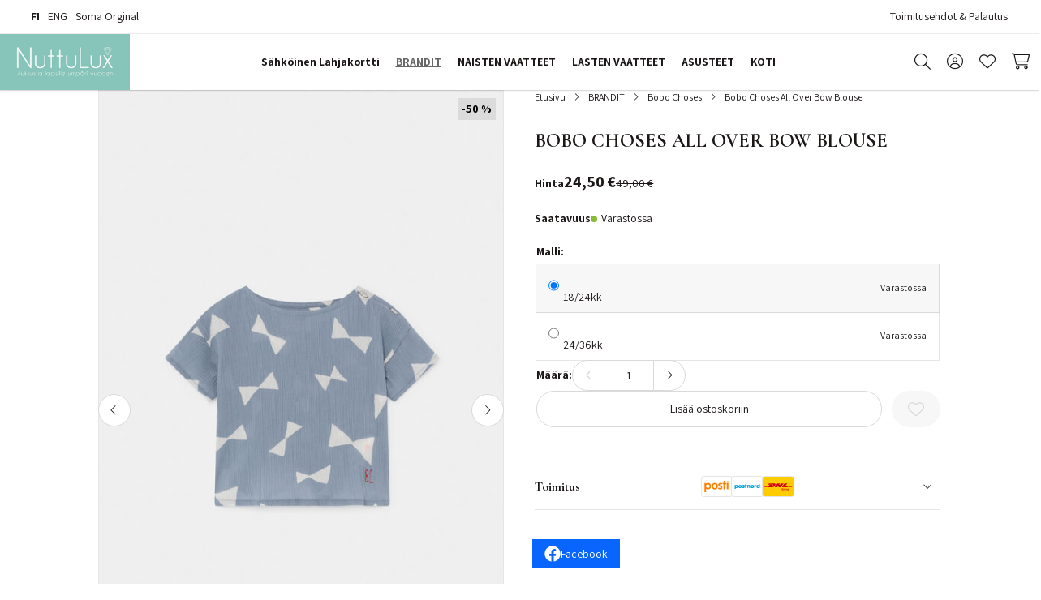

--- FILE ---
content_type: text/html; charset=UTF-8
request_url: https://www.nuttulux.fi/product/2952/bobo-choses-all-over-bow-blouse
body_size: 27136
content:
<!doctype html>
<html lang="fi">
	<head>
		<meta charset="utf-8">
<title>Bobo Choses All Over Bow Blouse | NuttuLux</title>
<meta name="viewport" content="width=device-width, initial-scale=1">
<meta name="description" content="">
<link rel="alternate" title="NuttuLux" href="https://www.nuttulux.fi/feed/" type="application/rss+xml" />
<link rel="canonical" href="https://www.nuttulux.fi/product/2952/bobo-choses-all-over-bow-blouse" />
<link rel="icon" href="/themes/shop/fluid/images/favicon.png">
<link rel="preconnect" href="https://www.google.com">
<link rel="preconnect" href="https://www.gstatic.com">
<link rel="preconnect" href="https://fonts.googleapis.com">
<link rel="preconnect" href="https://fonts.gstatic.com" crossorigin>
<script>document.documentElement.className += ' JS JS-Loading';</script>
<link rel="stylesheet" href="/minify/?t=system/fluid&amp;f=vendor/normalize/normalize.css,styles/common/variables.css,styles/common/colors.css,styles/common/base.css,styles/common/typography.css,styles/common/form.css,styles/common/extensions.css&amp;v=20250626" type="text/css" media="all" />
<link rel="stylesheet" href="/minify/?t=system/fluid&amp;f=vendor/fontawesome/css/fontawesome.css,vendor/fontawesome/css/light.css,vendor/fancyapps/fancybox.css&amp;v=20250626" type="text/css" media="all" />
<link rel="stylesheet" href="/minify/?t=system/fluid&amp;f=styles/utilities/aspect-ratio.css,styles/utilities/display.css,styles/utilities/flexible.css,styles/utilities/misc.css,styles/utilities/overflow.css,styles/utilities/spacing.css&amp;v=20250626" type="text/css" media="all" />
<link rel="stylesheet" href="/minify/?t=system/fluid&amp;f=styles/components/account.css,styles/components/accordion.css,styles/components/animations.css,styles/components/banner-base.css,styles/components/banner-body.css,styles/components/banner-featured.css,styles/components/banner-mainbanner.css,styles/components/banner-placements.css,styles/components/brands.css,styles/components/breadcrumb.css,styles/components/button.css,styles/components/cart.css,styles/components/cart-full.css,styles/components/cart-mini.css,styles/components/category-slider.css,styles/components/category.css,styles/components/checkout-badges.css,styles/components/container.css,styles/components/discount-codes.css,styles/components/drawers.css,styles/components/external-links.css,styles/components/fancybox.css,styles/components/filters-accordion.css,styles/components/filters-dropdown.css,styles/components/filters-tags.css,styles/components/footer.css,styles/components/header.css,styles/components/icon-button.css,styles/components/layouts.css,styles/components/loaders.css,styles/components/loyalty.css,styles/components/logo.css,styles/components/misc.css,styles/components/modal.css,styles/components/navigation-base.css,styles/components/navigation-details.css,styles/components/navigation-drawer.css,styles/components/navigation-horizontal-scroll.css,styles/components/navigation-hover.css,styles/components/navigation-inline.css,styles/components/navigation-side.css,styles/components/news.css,styles/components/newsletter.css,styles/components/newsletter-page.css,styles/components/notifications.css,styles/components/notification-bar.css,styles/components/order.css,styles/components/page.css,styles/components/pagination-form.css,styles/components/pagination.css,styles/components/product-availability.css,styles/components/product-badges.css,styles/components/product-bundles-list.css,styles/components/product-discount-label.css,styles/components/product-image-gallery.css,styles/components/product-list.css,styles/components/product-price.css,styles/components/product-reviews.css,styles/components/product-quantity-discounts.css,styles/components/product-shipping-methods.css,styles/components/product-variations.css,styles/components/product-variations-buttons.css,styles/components/product.css,styles/components/restricted.css,styles/components/search.css,styles/components/section.css,styles/components/sharebuttons.css,styles/components/site.css,styles/components/slider.css,styles/components/spinners.css,styles/components/utility-bar.css,styles/components/wishlist.css&amp;v=20250626" type="text/css" media="all" />
<style type="text/css">
	:root {
		--accent-h: 0;
		--accent-s: 0%;
		--accent-l: 86%;
		--border-radius: 0px;
		--border-radius-buttons: 30px;
		--notification-bg-color: #FFFFFF;
		--font-heading-weight: bold;
		--font-heading-transform: uppercase;
		
		--grid-list-image-width: 300px;
		--product-image-ratio: 1.333;
		--font-size-regular:           1.4rem;
--font-size-small:             1.2rem;
--font-size-large:             1.6rem;
		--fa-style: 300;
	}
	:root {
	--logo-image-ratio-y: .5;
}
	select {
	--arrow-svg: var(--fa-select-svg-light);
}

[data-header-text="white"] .Theme-Header select,
[data-footer-text="white"] .Theme-Footer select,
[data-color-contrast="black"] select {
	--arrow-svg: var(--fa-light-select-svg-light);
}
	
	.UtilityBar[data-show-versions=""][data-show-currency=""][data-show-infopages=""] {
	display: none !important;
}

[data-setting-show-listbuy]:not([data-setting-show-listbuy="1"]) .ProductAddToCart,
[data-setting-show-listbuy]:not([data-setting-show-listbuy="1"]) .ProductAvailabilityButton {
	display: none !important;
}

[data-setting-show]:not([data-setting-show="1"]) {
	display: none !important;
}
	.Theme-Header {
		--hue: 0;
		--saturation: 0%;
		--lightness: 100%;
	}
	.Theme-Footer {
		--hue: 0;
		--saturation: 0%;
		--lightness: 0%;
	}
</style>
<link href="https://fonts.googleapis.com/css2?family=Cormorant+Garamond:wght@400;700&display=swap" rel="stylesheet">
<style type="text/css">
	:root {
		--font-family-headings: 'Cormorant Garamond', serif;
	}
</style>
<link href="https://fonts.googleapis.com/css2?family=Assistant:wght@400;700&display=swap" rel="stylesheet">
<style type="text/css">
	:root {
		--font-family: 'Assistant', sans-serif;
	}
</style>
<script>
(function () {
	const root = document.documentElement;
	const accent = '#DCDCDC';
	const notificationBg = '#FFFFFF';

	setLevels('data-header', '0%', '100%', '#FFFFFF');
	setLevels('data-footer', '0%', '0%', '#000000');
	root.style.setProperty('--notification-text-color', getContrastYIQ(notificationBg));
	root.style.setProperty('--color-text-on-accent', getContrastYIQ(accent));

	function setLevels (elemPrefix, saturation, lightness, backgroundColor) {
		saturation = saturation.substring(0, saturation.length - 1) * 1;
		lightness = lightness.substring(0, lightness.length - 1) * 1;
		root.setAttribute(elemPrefix + '-saturation', returnLevel(saturation));
		root.setAttribute(elemPrefix + '-lightness', returnLevel(lightness));
		root.setAttribute(elemPrefix + '-text', getContrastYIQ(backgroundColor));
		root.setAttribute(elemPrefix + '-links', getContrastWCAG(accent, backgroundColor));
	}

	function returnLevel(value) {
		let level = 'very-low';
		if (value >= 90) {
			level = 'very-high'
		} else if (value < 90 && value >= 75) {
			level = 'high'
		} else if (value < 75 && value > 45) {
			level = 'medium'
		} else if (value < 45 && value > 10) {
			level = 'low'
		}
		return level;
	}

	function getContrastYIQ(hexcolor) {
		hexcolor = hexcolor.replace("#", "");
		const r = parseInt(hexcolor.substr(0,2),16);
		const g = parseInt(hexcolor.substr(2,2),16);
		const b = parseInt(hexcolor.substr(4,2),16);
		const yiq = ((r*299)+(g*587)+(b*114))/1000;
		return (yiq >= 128) ? 'black' : 'white';
	}

	function getContrastWCAG(color1, color2) {
		const color1rgb = hexToRgb(color1);
		const color2rgb = hexToRgb(color2);

		const color1luminance = luminance(color1rgb.r, color1rgb.g, color1rgb.b);
		const color2luminance = luminance(color2rgb.r, color2rgb.g, color2rgb.b);

		const ratio = color1luminance > color2luminance 
			? ((color2luminance + 0.05) / (color1luminance + 0.05))
			: ((color1luminance + 0.05) / (color2luminance + 0.05));
		return `${ratio < 1/4.5 ? 'accent' : 'body' }`;
	}

	function hexToRgb(hex) {
		const shorthandRegex = /^#?([a-f\d])([a-f\d])([a-f\d])$/i;
		hex = hex.replace(shorthandRegex, function(m, r, g, b) {
			return r + r + g + g + b + b;
		});

		const result = /^#?([a-f\d]{2})([a-f\d]{2})([a-f\d]{2})$/i.exec(hex);
		return result ? {
			r: parseInt(result[1], 16),
			g: parseInt(result[2], 16),
			b: parseInt(result[3], 16)
		} : null;
	}

	function luminance(r, g, b) {
		const a = [r, g, b].map(function (v) {
				v /= 255;
				return v <= 0.03928
						? v / 12.92
						: Math.pow( (v + 0.055) / 1.055, 2.4 );
		});
		return a[0] * 0.2126 + a[1] * 0.7152 + a[2] * 0.0722;
	}
})();
</script>

<!-- Google tracking consent -->
<script>
window.dataLayer = window.dataLayer || [];
function gtag(){dataLayer.push(arguments);}
gtag("consent", "default", {
	ad_storage: "denied",
	ad_user_data: "denied",
	ad_personalization: "denied",
	analytics_storage: "denied",
	personalization_storage: "denied",
	functionality_storage: "denied",
	security_storage: "granted",
	wait_for_update: 500,
});
</script><style>
.HoverNavigation li:hover>ul {
    display: flex;
    flex-direction: column;
    flex-wrap: wrap;
    max-height: 450px;
}
.HoverNavigation li li {
   width: 100%;
   background-color: var(--background-color);
}
</style><script type="application/ld+json">{"@context":"http:\/\/schema.org","@type":"Organization","name":"NuttuLux","logo":"https:\/\/www.nuttulux.fi\/tuotekuvat\/nuttulux_web_banneri-4.png","url":"https:\/\/www.nuttulux.fi\/"}</script><script type="application/ld+json">{"@context":"http:\/\/schema.org","@type":"Website","name":"NuttuLux","alternateName":"NuttuLux","url":"https:\/\/www.nuttulux.fi","potentialAction":{"@type":"SearchAction","target":"https:\/\/www.nuttulux.fi\/search\/?q={search_term_string}","query-input":"required name=search_term_string"}}</script><script type="application/ld+json">{"@context":"http:\/\/schema.org","@type":"BreadcrumbList","itemListElement":[{"@type":"ListItem","position":1,"item":{"@id":"https:\/\/www.nuttulux.fi","name":"Homepage"}},{"@type":"ListItem","position":2,"item":{"@id":"https:\/\/www.nuttulux.fi\/category\/86\/brandit","name":"BRANDIT"}},{"@type":"ListItem","position":3,"item":{"@id":"https:\/\/www.nuttulux.fi\/category\/59\/bobo-choses","name":"Bobo Choses"}},{"@type":"ListItem","position":4,"item":{"@id":"https:\/\/www.nuttulux.fi\/product\/2952\/bobo-choses-all-over-bow-blouse","name":"Bobo Choses All Over Bow Blouse"}}]}</script><script type="application/ld+json">{"@context":"https:\/\/schema.org","@type":"ProductGroup","hasVariant":[{"@context":"https:\/\/schema.org","@type":"Product","productID":"MCF-2952-13295","inProductGroupWithID":"MCF-2952","name":"Bobo Choses All Over Bow Blouse: 18\/24kk","description":"","sku":null,"gtin":null,"url":"https:\/\/www.nuttulux.fi\/product\/2952\/bobo-choses-all-over-bow-blouse?variation_id=13295","image":"https:\/\/www.nuttulux.fi\/tuotekuvat\/12000080_1.jpg","offers":{"@type":"Offer","price":24.5,"priceCurrency":"EUR","availability":"https:\/\/schema.org\/InStock","url":"https:\/\/www.nuttulux.fi\/product\/2952\/bobo-choses-all-over-bow-blouse?variation_id=13295","seller":{"@type":"Organization","name":"NuttuLux","url":"https:\/\/www.nuttulux.fi"}},"brand":{"@type":"Brand","name":"Bobo Choses","url":"https:\/\/www.nuttulux.fi\/brand\/7\/bobo-choses"}},{"@context":"https:\/\/schema.org","@type":"Product","productID":"MCF-2952-13296","inProductGroupWithID":"MCF-2952","name":"Bobo Choses All Over Bow Blouse: 24\/36kk","description":"","sku":null,"gtin":null,"url":"https:\/\/www.nuttulux.fi\/product\/2952\/bobo-choses-all-over-bow-blouse?variation_id=13296","image":"https:\/\/www.nuttulux.fi\/tuotekuvat\/12000080_1.jpg","offers":{"@type":"Offer","price":24.5,"priceCurrency":"EUR","availability":"https:\/\/schema.org\/InStock","url":"https:\/\/www.nuttulux.fi\/product\/2952\/bobo-choses-all-over-bow-blouse?variation_id=13296","seller":{"@type":"Organization","name":"NuttuLux","url":"https:\/\/www.nuttulux.fi"}},"brand":{"@type":"Brand","name":"Bobo Choses","url":"https:\/\/www.nuttulux.fi\/brand\/7\/bobo-choses"}}],"productGroupID":"MCF-2952","variesBy":["https:\/\/schema.org\/model"],"name":"Bobo Choses All Over Bow Blouse","url":"https:\/\/www.nuttulux.fi\/product\/2952\/bobo-choses-all-over-bow-blouse","description":""}</script><meta property="og:type" content="product" />
<meta property="og:image" content="https://www.nuttulux.fi/tuotekuvat/1500x1500/12000080_1.jpg" />
<meta property="og:url" content="https://www.nuttulux.fi/product/2952/bobo-choses-all-over-bow-blouse" />
<meta property="og:title" content="Bobo Choses All Over Bow Blouse" />
<meta property="og:site_name" content="NuttuLux" />

			<!-- Google tracking scripts -->
			
			<!-- End Google tracking scripts -->
					<style type="text/css">
			.ExtShareButtons {
	line-height: 1em;
	font-size: 1em;
	margin: -0.25em;
	padding: 0 0 1em;
}

.ExtShareButtons::after {
	clear: both;
	content: '';
	display: block;
}

.ExtShareButton {
	background: #eee;
	border: 1px solid #ccc;
	border-radius: 0.2em;
	color: #333;
	float: left;
	margin: 0.25em;
	text-decoration: none;
}

.ExtShareButton:hover {
	color: #333;
	text-decoration: none;
}

.ExtShareButtonText {
	float: left;
	padding: 0.5em 0.75em;
}

.ExtShareButtonCount {
	background-color: #ddd;
	float: left;
	padding: 0.5em 0.75em;
}

	.ExtShareButton.Facebook {
		background-color: #3b5998;
		border-color: #29437a;
		color: #fff;
	}

	.ExtShareButton.Facebook .ExtShareButtonCount {
		background-color: #29437a;
	}
	.ExtShareButton.LinkedIn {
		background-color: #0077b5;
		border-color: #015a88;
		color: #fff;
	}

	.ExtShareButton.LinkedIn .ExtShareButtonCount {
		background-color: #015a88;
	}
	.ExtShareButton.Twitter {
		background-color: #3baaef;
		border-color: #268bcb;
		color: #fff;
	}

	.ExtShareButton.Twitter .ExtShareButtonCount {
		background-color: #268bcb;
	}
		</style>
		
	</head>
	<body class="ProductID-2952 CategoryID-59 MainCategoryID-86 Version-1 SinglePageCheckout HeaderType-header-logo-left">
		<script type="text/javascript">
	(function (d) {
		var f = d.getElementsByTagName('SCRIPT')[0], p = d.createElement('SCRIPT');
		p.type = 'text/javascript';
		p.async = true;
		p.src = '//assets.pinterest.com/js/pinit.js';
		f.parentNode.insertBefore(p, f);
	}(document));
</script>
		

<a href="#main-content" class="SR-Only SR-Only-Focusable SkipToContent">Siirry suoraan sisältöön</a>

<div class="SiteTop"></div>
<section class="UtilityBar Theme-Header" data-show-currency="" data-show-versions="1" data-show-infopages="1"><section class="UtilityItem UtilityItem-VersionNavigation" data-utility-hide="">
			<div class="UtilityLanguageNavigation" data-truncate-nav="true" data-truncate-after="4" data-version-link-pathnames="false" data-version-type="name">
				<div class="InlineNavigation"><ul class="NavigationList LanguageNavigation">					<li class="VersionID-1 Language-fi Current"><a href="https://www.nuttulux.fi">FI</a></li>
									<li class="VersionID-2 Language-en"><a href="https://nuttulux.com">ENG</a></li>
									<li class="VersionID-3 Language-fi"><a href="https://www.somaoriginal.com">Soma Orginal</a></li>
				</ul></div>
			</div>
		</section><div class="UtilityItem UtilityItem-InfoPages">
			<div class="InlineNavigation"><ul class="InfoNavigation NavigationList"><li  class="InfoPageID-2 FirstNavigationItem LastNavigationItem HasSubPages "><a href="/page/2/toimitusehdot--palautus" title="Toimitusehdot &amp; Palautus">Toimitusehdot &amp; Palautus</a></li></ul></div>
		</div></section>
<header class="SiteHeader StickyHeader Theme-Header">
	<div class="HeaderDesktop">
		<div class="HeaderGrid HeaderNavCentered">
			<div class="HeaderColumn-Left">
				<div class="HeaderLogo">
					<a href="/" class="LogoLink"><img src="/tuotekuvat/480x480/nuttulux_web_banneri-4.png" alt="NuttuLux Etusivu" loading="eager" height="480" width="480"></a>
				</div>
			</div>
			<div class="HeaderColumn-Center">
				<nav id="Categories" class="HoverNavigation Flex FlexGap" aria-label="Päävalikko">
					<ul class="Categories NavigationList" data-navigation-hover-kb-support>
	<li class="CategoryID-139 FirstNavigationItem">
				<a href="/category/139/sahkoinen-lahjakortti">S&auml;hk&ouml;inen Lahjakortti</a>
				
			</li><li class="CategoryID-86 Current HasSubCategories">
				<a href="/category/86/brandit">BRANDIT</a>
				<ul class="Categories NavigationList"><li class="CategoryID-36 FirstNavigationItem"><a href="/category/36/aarrelabel" title="AarreLabel">AarreLabel</a></li><li class="CategoryID-58"><a href="/category/58/alpa" title="Alpa">Alpa</a></li><li class="CategoryID-90"><a href="/category/90/bandy-button" title="Bandy button">Bandy button</a></li><li class="CategoryID-49"><a href="/category/49/beau-hudson" title="Beau Hudson">Beau Hudson</a></li><li class="CategoryID-59 Current HasSubCategories"><a href="/category/59/bobo-choses" title="Bobo Choses">Bobo Choses</a><ul><li class="CategoryID-113 FirstNavigationItem LastNavigationItem"><a href="/category/113/bobo-choses-women" title="Bobo Choses Women">Bobo Choses Women</a></li></ul></li><li class="CategoryID-96"><a href="/category/96/cndor" title="C&oacute;ndor">C&oacute;ndor</a></li><li class="CategoryID-61"><a href="/category/61/dolly" title="Dolly">Dolly</a></li><li class="CategoryID-33"><a href="/category/33/donsje" title="Donsje">Donsje</a></li><li class="CategoryID-43 HasSubCategories"><a href="/category/43/hugo-loves-tiki" title="Hugo loves Tiki">Hugo loves Tiki</a><ul><li class="CategoryID-44 FirstNavigationItem LastNavigationItem"><a href="/category/44/romey-loves-lulu" title="Romey Loves Lulu">Romey Loves Lulu</a></li></ul></li><li class="CategoryID-52"><a href="/category/52/hulmu" title="Hulmu">Hulmu</a></li><li class="CategoryID-32"><a href="/category/32/huxbaby" title="Huxbaby">Huxbaby</a></li><li class="CategoryID-64"><a href="/category/64/jamie-kay" title="Jamie Kay">Jamie Kay</a></li><li class="CategoryID-99"><a href="/category/99/i-dig-denim" title="I Dig Denim">I Dig Denim</a></li><li class="CategoryID-115 HasSubCategories"><a href="/category/115/kaiko" title="Kaiko">Kaiko</a><ul><li class="CategoryID-116 FirstNavigationItem"><a href="/category/116/kaiko-woman" title="Kaiko Woman">Kaiko Woman</a></li><li class="CategoryID-40 LastNavigationItem"><a href="/category/40/valkama" title="Valkama">Valkama</a></li></ul></li><li class="CategoryID-105"><a href="/category/105/kidwild" title="KidWild">KidWild</a></li><li class="CategoryID-128"><a href="/category/128/la-petite-alice" title="La Petite Alice">La Petite Alice</a></li><li class="CategoryID-100"><a href="/category/100/luin-living" title="Luin Living">Luin Living</a></li><li class="CategoryID-53"><a href="/category/53/luppaset" title="Luppaset">Luppaset</a></li><li class="CategoryID-138"><a href="/category/138/makia" title="Makia">Makia</a></li><li class="CategoryID-131"><a href="/category/131/mainio" title="Mainio">Mainio</a></li><li class="CategoryID-136 HasSubCategories"><a href="/category/136/metsola" title="Metsola">Metsola</a><ul><li class="CategoryID-137 FirstNavigationItem LastNavigationItem"><a href="/category/137/metsola-woman" title="Metsola Woman">Metsola Woman</a></li></ul></li><li class="CategoryID-109 HasSubCategories"><a href="/category/109/molo-kids" title="Molo Kids">Molo Kids</a><ul><li class="CategoryID-68 FirstNavigationItem HasSubCategories"><a href="/category/68/ulkovaatteet" title="Ulkovaatteet">Ulkovaatteet</a><ul><li class="CategoryID-80 FirstNavigationItem"><a href="/category/80/valikausi" title="V&auml;likausi">V&auml;likausi</a></li><li class="CategoryID-79 LastNavigationItem"><a href="/category/79/toppa" title="Toppa">Toppa</a></li></ul></li><li class="CategoryID-111 LastNavigationItem"><a href="/category/111/molo-kids-sport" title="Molo Kids Sport">Molo Kids Sport</a></li></ul></li><li class="CategoryID-119 HasSubCategories"><a href="/category/119/mini-rodini" title="Mini Rodini">Mini Rodini</a><ul><li class="CategoryID-127 FirstNavigationItem LastNavigationItem"><a href="/category/127/basic" title="Basic">Basic</a></li></ul></li><li class="CategoryID-114"><a href="/category/114/minimalisma" title="Minimalisma">Minimalisma</a></li><li class="CategoryID-55"><a href="/category/55/monkind" title="Monkind">Monkind</a></li><li class="CategoryID-29"><a href="/category/29/mp-denmark" title="mp Denmark">mp Denmark</a></li><li class="CategoryID-118"><a href="/category/118/nakoa" title="Nakoa">Nakoa</a></li><li class="CategoryID-26"><a href="/category/26/omho" title="OMHO">OMHO</a></li><li class="CategoryID-6"><a href="/category/6/paccas" title="Paccas">Paccas</a></li><li class="CategoryID-106"><a href="/category/106/papu" title="Papu">Papu</a></li><li class="CategoryID-94"><a href="/category/94/philphae" title="Phil&amp;Phae">Phil&amp;Phae</a></li><li class="CategoryID-39"><a href="/category/39/pono-design" title="Pono Design">Pono Design</a></li><li class="CategoryID-92"><a href="/category/92/rylee--cru" title="Rylee &amp; Cru">Rylee &amp; Cru</a></li><li class="CategoryID-108"><a href="/category/108/saaren-taika" title="Saaren Taika">Saaren Taika</a></li><li class="CategoryID-30"><a href="/category/30/soma-original" title="SOMA Original">SOMA Original</a></li><li class="CategoryID-91"><a href="/category/91/sproet--sprout" title="Sproet &amp; Sprout">Sproet &amp; Sprout</a></li><li class="CategoryID-104"><a href="/category/104/sukkamestarit" title="Sukkamestarit">Sukkamestarit</a></li><li class="CategoryID-3 HasSubCategories"><a href="/category/3/ticket-outdoor" title="Ticket Outdoor">Ticket Outdoor</a><ul><li class="CategoryID-15 FirstNavigationItem"><a href="/category/15/valikausi" title="V&auml;likausi">V&auml;likausi</a></li><li class="CategoryID-14 LastNavigationItem"><a href="/category/14/toppa" title="Toppa">Toppa</a></li></ul></li><li class="CategoryID-57"><a href="/category/57/ticketwoman" title="TicketWOMAN">TicketWOMAN</a></li><li class="CategoryID-8 HasSubCategories"><a href="/category/8/vimma" title="Vimma">Vimma</a><ul><li class="CategoryID-13 FirstNavigationItem"><a href="/category/13/naiset" title="Naiset">Naiset</a></li><li class="CategoryID-12"><a href="/category/12/lapset" title="Lapset">Lapset</a></li><li class="CategoryID-9 LastNavigationItem"><a href="/category/9/vauva" title="Vauva">Vauva</a></li></ul></li><li class="CategoryID-20 LastNavigationItem HasSubCategories"><a href="/category/20/yo-zen" title="Yo Zen">Yo Zen</a><ul><li class="CategoryID-21 FirstNavigationItem"><a href="/category/21/naiset" title="Naiset">Naiset</a></li><li class="CategoryID-22 LastNavigationItem"><a href="/category/22/lapset" title="Lapset">Lapset</a></li></ul></li></ul>
			</li><li class="CategoryID-69 HasSubCategories">
				<a href="/category/69/naisten-vaatteet">NAISTEN VAATTEET</a>
				<ul class="Categories NavigationList"><li class="CategoryID-81 FirstNavigationItem"><a href="/category/81/ylaosat" title="Yl&auml;osat">Yl&auml;osat</a></li><li class="CategoryID-82"><a href="/category/82/alaosat" title="Alaosat">Alaosat</a></li><li class="CategoryID-85 LastNavigationItem"><a href="/category/85/takit--asusteet" title="Takit / Asusteet">Takit / Asusteet</a></li></ul>
			</li><li class="CategoryID-65 HasSubCategories">
				<a href="/category/65/lasten-vaatteet">LASTEN VAATTEET</a>
				<ul class="Categories NavigationList"><li class="CategoryID-66 FirstNavigationItem HasSubCategories"><a href="/category/66/ylaosat" title="Yl&auml;osat">Yl&auml;osat</a><ul><li class="CategoryID-73 FirstNavigationItem"><a href="/category/73/paidat--hupparit" title="Paidat / Hupparit">Paidat / Hupparit</a></li><li class="CategoryID-76"><a href="/category/76/mekot--tunikat" title="Mekot / Tunikat">Mekot / Tunikat</a></li><li class="CategoryID-74 LastNavigationItem"><a href="/category/74/bodyt--jumpsuitit" title="Bodyt / Jumpsuitit">Bodyt / Jumpsuitit</a></li></ul></li><li class="CategoryID-67 LastNavigationItem HasSubCategories"><a href="/category/67/alaosat" title="Alaosat">Alaosat</a><ul><li class="CategoryID-77 FirstNavigationItem"><a href="/category/77/housut--leggings" title="Housut / Leggings">Housut / Leggings</a></li><li class="CategoryID-78 LastNavigationItem"><a href="/category/78/hameet--shortsit" title="Hameet / Shortsit">Hameet / Shortsit</a></li></ul></li></ul>
			</li><li class="CategoryID-70">
				<a href="/category/70/asusteet">ASUSTEET</a>
				
			</li><li class="CategoryID-112 LastNavigationItem">
				<a href="/category/112/koti">KOTI</a>
				
			</li>
	
</ul>
				</nav>
			</div>
			<div class="HeaderColumn-Right">
				<div class="Flex FlexValign-Center">
					<a href="/search" class="IconButton" data-drawer-toggle="search" aria-label="Haku" aria-label="Haku">
						<span class="fa fa-search" aria-hidden="true"></span>
					</a>
					<a href="/account" class="IconButton" data-drawer-toggle="account" aria-label="Oma tili">
						<span class="fa fa-user-circle" aria-hidden="true"></span>
					</a>
					<a href="#" class="IconButton" data-drawer-toggle="wishlist" aria-label="Toivelista, 0 tuotetta">
	<span class="fa fa-heart" aria-hidden="true"></span>
	
</a>
					<a href="/cart" class="IconButton" data-drawer-toggle="cart" aria-label="Ostoskori, 0 tuotetta, Välisumma: 0,00&nbsp;€">
						<span class="fa fa-shopping-cart" aria-hidden="true"></span>
						<span class="CartTotals" data-cart-total-items="0" data-cart-sub-total="0,00&nbsp;€" aria-hidden="true"></span>
					</a>
				</div>
			</div>
		</div>
	</div>
	<div class="HeaderMobile">
		<div class="HeaderGrid HeaderNavCenteredMobile">
			<div class="HeaderColumn-Left">
				<div class="HeaderLogo">
					<a href="/" class="LogoLink"><img src="/tuotekuvat/480x480/nuttulux_web_banneri-4.png" alt="NuttuLux Etusivu" loading="eager" height="480" width="480"></a>
				</div>
			</div>
			<div class="HeaderColumn-Right">
				<div class="Flex FlexValign-Center">
					<a href="#" class="IconButton" data-drawer-toggle="wishlist" aria-label="Toivelista, 0 tuotetta">
	<span class="fa fa-heart" aria-hidden="true"></span>
	
</a>
					<a href="/cart" class="IconButton" data-drawer-toggle="cart" aria-label="Ostoskori, 0 tuotetta, Välisumma: 0,00&nbsp;€">
						<span class="fa fa-shopping-cart" aria-hidden="true"></span>
						<span class="CartTotals" data-cart-total-items="0" data-cart-sub-total="0,00&nbsp;€" aria-hidden="true"></span>
					</a>
					<a href="#" class="IconButton" data-drawer-toggle="menu-search" aria-label="Valikko">
						<span class="fa fa-bars" aria-hidden="true"></span>
					</a>
				</div>
			</div>
		</div>
	</div>
</header>
		<div class="SiteBody Container">
			<main class="SiteMain" id="main-content">
				<div class="ContainerMaxWidth">
					<article class="Available AvailabilityInStock DiscountProduct ProductVariations Product ProductPage ProductLayout" aria-labelledby="product-title">
						<div class="ProductLayoutSection">
							<section class="ProductImages">
								<div class="ProductMainImage"
											id="data-images"
											data-images="slider"
											data-images-text-prev="Edellinen"
											data-images-text-next="Seuraava"
											data-images-product-name="Bobo Choses All Over Bow Blouse">
											<div class="ProductMainImageContainer"><a href="/tuotekuvat/1200x1200/12000080_1.jpg" class="ProductImage" data-caption="Bobo Choses All Over Bow Blouse">
											<img src="/tuotekuvat/800x800/12000080_1.jpg" loading="lazy" alt="Bobo Choses All Over Bow Blouse">
										</a><a href="/tuotekuvat/1200x1200/12000048_6.jpg" class="ProductImage" data-caption="Bobo Choses All Over Bow Blouse">
											<img src="/tuotekuvat/800x800/12000048_6.jpg" loading="lazy" alt="Bobo Choses All Over Bow Blouse">
										</a></div>
											<p class="ProductImageCaption" data-image-caption>Bobo Choses All Over Bow Blouse</p>
											<div class="ProductPageDiscount" aria-hidden="true"><span class="DiscountPercentLabel" data-discount-label="Alennus"></span> <span class="DiscountPercentMinus">-</span><span class="DiscountPercentValue">50&nbsp;&#37;</span></div>
										</div>
								<ul class="ProductThumbnails" data-images-thumbnails><li>
											<a href="/tuotekuvat/1200x1200/12000080_1.jpg" class="ProductThumbnail">
												<img src="/tuotekuvat/120x120/12000080_1.jpg" loading="lazy" alt="Bobo Choses All Over Bow Blouse">
											</a>
										</li><li>
											<a href="/tuotekuvat/1200x1200/12000048_6.jpg" class="ProductThumbnail">
												<img src="/tuotekuvat/120x120/12000048_6.jpg" loading="lazy" alt="Bobo Choses All Over Bow Blouse">
											</a>
										</li></ul>
							</section>
						</div>
						<div class="ProductLayoutSection">
							<div class="Section">
								<ul class="Breadcrumb"><li><span class="BreadcrumbStart">Olet täällä:</span> <a href="/">Etusivu</a><span class="BreadcrumbSeparator"> &raquo; </span><ul><li><a href="/category/86/brandit">BRANDIT</a><span class="BreadcrumbSeparator"> &raquo; </span><ul><li><a href="/category/59/bobo-choses">Bobo Choses</a><span class="BreadcrumbSeparator"> &raquo; </span><ul><li><a href="/product/2952/bobo-choses-all-over-bow-blouse">Bobo Choses All Over Bow Blouse</a></li></ul></li></ul></li></ul></li></ul>
								<div class="ProductPageBadges">

<span class="ProductBadge ProductOutOfStockBadge" data-badge-text="Loppunut"></span>

</div>
								
								<h1 class="Title ProductTitle" id="product-title">Bobo Choses All Over Bow Blouse</h1>
								
								
								<div class="ProductCardPrices"><dl class="Prices">
			<dt class="Price CurrentPrice">Hinta</dt>
			<dd class="Price CurrentPrice" translate="no">
				<strong>24,50&nbsp;€</strong>
			</dd>
			<dt class="Price ListPrice">Suositushinta</dt>
					<dd class="Price ListPrice" translate="no"><s>49,00&nbsp;€</s></dd>
					
					<dt class="Price PriceDiscountPercent SR-Only">Alennus</dt>
					<dd class="Price PriceDiscountPercent SR-Only">50%</dd>
			
		</dl></div>
								
								<div class="ProductAvailability">				<dl class="Availability">
					<dt class="StorageInfo">Saatavuus</dt>
					<dd class="StorageInfo">Varastossa</dd>
									</dl>
				
										</div>
								
								<div class="ProductBuy ">
											<div class="ProductForms">
											<div class="ProductWishlist" data-product-name="Bobo Choses All Over Bow Blouse">
	
	<button type="button" data-drawer-toggle="wishlist" class="SubmitButton AddToWishlist" title="Lisää toivelistalle">
				<span>Lisää toivelistalle</span>
			</button>
</div><form action="/cart/" enctype="multipart/form-data" method="post" class="BuyForm"><fieldset><input type="hidden" name="products[9385][product_id]" value="2952" class="HiddenInput" /><div class="FormItem CheckWrap BuyFormVariationRadio"><p class="label">Malli:</p><div class="Checks"><label for="BuyFormVariationRadio-9385-13295"><input id="BuyFormVariationRadio-9385-13295" name="products[9385][variation_id]" value="13295" type="radio" checked="checked"/>18/24kk</label><p class="FormHelp Available">Varastossa</p><label for="BuyFormVariationRadio-9385-13296"><input id="BuyFormVariationRadio-9385-13296" name="products[9385][variation_id]" value="13296" type="radio"/>24/36kk</label><p class="FormHelp Available">Varastossa</p></div></div><div class="FormItem BuyFormQuantity"><label for="BuyFormQuantity-9385">Määrä:</label><input type="number" id="BuyFormQuantity-9385" name="products[9385][quantity]" size="3"  min="1"  value="1" /></div><div class="FormItem FormSubmit"><button type="submit" class="SubmitButton AddToCart"><span>Lisää ostoskoriin</span></button></div></fieldset></form></div>
											
											
											<klarna-placement style="min-height: 25px; display: flex; align-items: center;" data-key="credit-promotion-auto-size" data-locale="fi-FI"
	data-purchase-amount="2450">
</klarna-placement>
										</div>
								
								
								<div class="ProductDesc">
									<dl class="ProductFeatures"></dl>
									
									<details class="Accordion ProductShippingMethods" data-setting-show="1">
												<summary>
													<h2>Toimitus</h2>
													<div class="ProductShippingBadges">
																<ul class="CheckoutBadges CheckoutBadges-Normal"><li class="CheckoutLogisticsBadge">
	<figure class="CheckoutBadge Badge-Posti">
		<svg id="Layer_2" xmlns="http://www.w3.org/2000/svg" viewBox="0 0 55 35">
			<defs><style>#Posti .fill {fill:var(--badge-fill, #ff8000);} #Posti .bg {fill: var(--badge-bg, #fff);}</style></defs>
			<g id="White_BG"><g id="Posti"><rect id="bg" class="bg" width="55" height="35"/><path class="fill" d="M20.52,16.49c.19-1.69,1.42-2.89,3.15-2.89s3,1.2,3.15,2.89h2.74c-.19-3.11-2.7-5.51-5.85-5.51s-5.7,2.4-5.89,5.51h2.7ZM14.19,17.16c-.08,1.84-1.42,3.11-3.22,3.11s-3.15-1.28-3.19-3.11h-2.77v10.72h2.74v-6.26h.04c.75.75,1.8,1.28,3.3,1.28,3.22,0,5.74-2.44,5.81-5.74h-2.7ZM7.77,16.49c.15-1.73,1.46-2.89,3.19-2.89s3.04,1.2,3.22,2.89h2.74c-.19-3.15-2.55-5.51-5.7-5.51-1.5,0-2.7.56-3.41,1.31h-.07v-1.09h-2.74v5.29h2.77ZM45.84,22.67h2.74v-5.51h-2.74v5.51ZM39.87,22.67h2.74v-5.51h-2.74v5.51ZM36.69,17.16h-5.32c.56.37,1.46.83,2.03,1.05,1.12.41,1.54.67,1.54,1.2s-.6.83-1.35.83c-.9,0-1.54-.34-2.18-.9l-1.8,1.8c1.05,1.05,2.14,1.76,4.01,1.76,1.99,0,4.05-1.42,4.05-3.56,0-.94-.41-1.65-.97-2.17ZM26.86,17.16c-.08,1.84-1.35,3.11-3.19,3.11s-3.11-1.31-3.19-3.11h-2.74c.08,3.19,2.66,5.74,5.89,5.74s5.81-2.55,5.89-5.74h-2.66ZM48.57,11.2h-2.74v5.29h2.74v-5.29ZM39.87,16.49h2.74v-2.89h2.51v-2.4h-2.51v-4.09h-2.74v4.09h-2.06v2.4h2.06v2.89ZM35.94,16.49c-.53-.34-1.16-.6-1.72-.79-1.05-.37-1.54-.64-1.54-1.24,0-.49.49-.83,1.12-.83.68,0,1.35.26,1.91.79l1.76-1.91c-1.05-.98-2.14-1.5-3.68-1.5s-3.71,1.24-3.71,3.56c0,.79.26,1.42.68,1.91h5.18Z"/><path class="fill" d="M48.16,7.75c-.19,0-.6.34-.6,1.65.41-.34.82-1.01.82-1.39-.04-.19-.07-.26-.22-.26ZM46.4,8.61c-.15,0-.22.11-.22.26,0,.37.37.6.79.68v-.11c0-.45-.22-.82-.56-.82ZM45.42,9.63c.34.26.6.52.9.52.15,0,.22-.04.3-.07-.64-.19-1.01-.71-1.01-1.2,0-.45.3-.79.79-.79.3,0,.53.15.71.3.19-.75.64-1.16,1.12-1.16.45,0,.68.34.68.82,0,.6-.56,1.57-1.24,1.95.07.11.19.19.37.19.6,0,1.12-.53,1.46-.94.07-.07.15-.11.22-.11.15,0,.26.11.26.26,0,.07-.04.15-.07.19-.34.37-1.01,1.12-1.87,1.12-.37,0-.68-.19-.82-.41-.22.26-.53.41-.9.41s-.75-.26-1.09-.52c-.15-.11-.34-.26-.45-.34-.11-.11-.22-.15-.26-.15-.22,0-.3-.15-.3-.3s.11-.26.3-.26c.15,0,.3.07.45.15.15.08.3.19.45.34Z"/></g></g>
		</svg>
	</figure>
</li>

<li class="CheckoutLogisticsBadge">
	<figure class="CheckoutBadge Badge-Postnord">
		<svg id="Layer_2" xmlns="http://www.w3.org/2000/svg" viewBox="0 0 55 35">
			<defs><style>#Postnord .fill {fill: var(--badge-fill, #00a0d6);} #Postnord .bg {fill: var(--badge-bg, #fff);}</style></defs>
			<g id="White_BG"><g id="Postnord"><rect id="bg" class="bg" width="55" height="35"/><path class="fill" d="M39.55,17.53c0,2-1.65,2.86-3.18,2.86s-3.11-.83-3.11-2.76,1.62-2.86,3.18-2.86c1.56-.03,3.11.79,3.11,2.76ZM37.49,17.56c0-.67-.44-1.11-1.08-1.11-.67,0-1.08.44-1.08,1.11s.44,1.08,1.08,1.08c.67,0,1.08-.44,1.08-1.08ZM11.13,17.56c0,1.52-1.05,2.79-2.7,2.79-1.02,0-1.49-.51-1.49-.51v1.87h-1.94v-6.8h1.97v.51s.51-.7,1.62-.7c1.62,0,2.54,1.27,2.54,2.83ZM9.06,17.56c0-.67-.44-1.11-1.08-1.11-.67,0-1.08.44-1.08,1.11s.44,1.08,1.08,1.08c.67,0,1.08-.44,1.08-1.08ZM42,17.66c0-.79.48-1.05,1.14-1.05.41,0,.67.1.67.1l.06-1.81s-.13-.06-.48-.06c-1.08,0-1.4.7-1.4.7v-.6h-1.97v5.3h1.97v-2.57ZM50,13.28v6.92h-1.97v-.51s-.51.7-1.62.7c-1.62,0-2.54-1.27-2.54-2.83s1.05-2.79,2.7-2.79c1.02,0,1.49.51,1.49.51v-1.59l1.94-.41ZM48.09,17.56c0-.64-.44-1.08-1.08-1.08-.67,0-1.08.44-1.08,1.08,0,.67.44,1.11,1.08,1.11.67,0,1.08-.44,1.08-1.11ZM30.85,14.74c-1.14,0-1.56.7-1.56.7v-.51h-1.97v5.3h1.97v-2.73c0-.67.25-.98.86-.98s.7.51.7,1.14v2.57h1.97v-3.27c-.03-1.46-.73-2.22-1.97-2.22ZM25.36,13.72h-1.97v6.48h1.97v-3.62h.92l.89-1.65h-1.81v-1.21ZM20.97,16.83c-.64-.1-.92-.1-.92-.35,0-.22.25-.29.76-.29.86,0,1.62.29,1.62.29l.35-1.49s-.83-.25-1.94-.25c-1.87,0-2.86.73-2.86,1.87,0,.89.54,1.43,2.06,1.62.67.1.89.13.89.35s-.25.32-.7.32c-.98,0-1.91-.41-1.91-.41l-.38,1.52s.92.32,2.13.32c2,0,2.95-.7,2.95-1.87-.03-.89-.51-1.37-2.06-1.62ZM17.77,17.53c0,2-1.65,2.86-3.18,2.86s-3.11-.83-3.11-2.76,1.62-2.86,3.18-2.86c1.52-.03,3.11.79,3.11,2.76ZM15.67,17.56c0-.67-.44-1.11-1.08-1.11-.67,0-1.08.44-1.08,1.11s.44,1.08,1.08,1.08c.67,0,1.08-.44,1.08-1.08Z"/></g></g>
		</svg>
	</figure>
</li>


<li class="CheckoutLogisticsBadge">
	<figure class="CheckoutBadge Badge-DHL">
		<svg id="Layer_2" xmlns="http://www.w3.org/2000/svg" viewBox="0 0 55 35">
			<defs><style>#DHL .bg {fill: var(--badge-bg, #fc0);} #DHL .fill {fill:var(--badge-fill, #d40511);}</style></defs>
			<g id="White_BG"><g id="DHL"><rect id="bg" class="bg" width="55" height="35"/><polygon class="fill" points="2.5 17.56 9.26 17.56 8.89 18.07 2.5 18.07 2.5 17.56 2.5 17.56"/><polygon class="fill" points="2.5 16.63 9.95 16.63 9.58 17.13 2.5 17.13 2.5 16.63 2.5 16.63"/><polygon class="fill" points="2.5 18.5 8.58 18.5 8.21 19 2.5 19 2.5 18.5 2.5 18.5"/><polygon class="fill" points="52.5 18.07 45.76 18.07 46.13 17.57 52.5 17.57 52.5 18.07 52.5 18.07"/><polygon class="fill" points="52.5 19 45.08 19 45.45 18.5 52.5 18.5 52.5 19 52.5 19"/><polygon class="fill" points="46.82 16.63 52.5 16.63 52.5 17.13 46.45 17.13 46.82 16.63 46.82 16.63"/><path class="fill" d="M9.05,19l3.21-4.36h3.98c.44,0,.43.17.22.46-.22.3-.59.8-.81,1.11-.11.15-.32.43.36.43h5.33c-.44.61-1.88,2.37-4.47,2.37h-7.82Z"/><path class="fill" d="M27.42,16.63l-1.74,2.37h-4.59s1.74-2.37,1.74-2.37h4.59Z"/><path class="fill" d="M34.06,16.63l-1.74,2.37h-4.59s1.74-2.37,1.74-2.37h4.59Z"/><path class="fill" d="M35.55,16.63s-.34.46-.5.68c-.58.78-.07,1.69,1.81,1.69h7.37l1.74-2.37h-10.43,0Z"/><path class="fill" d="M11.29,11.93l-1.6,2.17h8.71c.44,0,.43.17.22.46-.22.3-.58.81-.81,1.11-.11.15-.32.43.36.43h3.56s.57-.78,1.05-1.43c.65-.89.06-2.74-2.28-2.74h-9.21Z"/><polygon class="fill" points="34.46 16.1 23.23 16.1 26.3 11.93 30.89 11.93 29.13 14.32 31.18 14.32 32.94 11.93 37.53 11.93 34.46 16.1 34.46 16.1"/><path class="fill" d="M43.88,11.93l-3.07,4.17h-4.86s3.07-4.17,3.07-4.17h4.86Z"/><path class="fill" d="M35.37,24.27c-.46,0-.81-.14-1.07-.42s-.38-.67-.38-1.17v-.29c0-.33.06-.61.19-.85.12-.24.3-.42.52-.54.22-.13.49-.19.79-.19.24,0,.46.04.65.12.19.08.36.2.5.36l-.44.47c-.11-.11-.22-.19-.34-.23-.11-.04-.23-.07-.36-.07-.24,0-.43.08-.55.24-.13.16-.19.4-.19.72v.23c0,.31.06.55.18.72.12.17.29.25.52.25.21,0,.37-.07.48-.21s.17-.31.17-.53h-.66v-.61h1.4v.58c0,.3-.06.55-.17.77-.11.21-.27.37-.48.49s-.45.17-.74.17h0Z"/><path class="fill" d="M37.31,24.2v-2.56h.69v.64c.04-.11.09-.22.15-.32.06-.1.14-.19.24-.25.1-.07.22-.1.37-.1.03,0,.06,0,.08,0,.02,0,.06,0,.09.01v.67s-.06,0-.09,0c-.03,0-.06,0-.09,0-.18,0-.33.04-.45.11s-.2.15-.26.23v1.59h-.73Z"/><path class="fill" d="M40.42,24.26c-.38,0-.68-.11-.9-.33-.22-.22-.33-.52-.33-.91v-.2c0-.38.11-.69.33-.91.22-.22.52-.33.9-.33s.68.11.9.33.33.52.33.91v.2c0,.38-.11.69-.33.91-.22.22-.52.33-.9.33ZM40.42,23.65c.16,0,.28-.05.37-.16s.13-.27.13-.49v-.17c0-.22-.04-.38-.13-.49-.09-.11-.21-.16-.37-.16s-.28.05-.37.16c-.09.11-.13.27-.13.49v.17c0,.22.04.38.13.49.09.11.21.16.37.16Z"/><path class="fill" d="M42.94,24.25c-.25,0-.44-.09-.58-.27s-.2-.43-.2-.75v-1.59h.73v1.55c0,.14.03.25.09.33.06.08.15.12.28.12.09,0,.18-.02.25-.07.07-.05.13-.1.17-.17v-1.75h.73v2.56h-.69v-.45c-.08.15-.18.27-.31.36s-.28.14-.46.14h0Z"/><path class="fill" d="M45.06,25.15v-3.51h.69v.44c.07-.15.17-.27.3-.36.13-.09.28-.13.45-.13.29,0,.51.11.67.33.16.22.24.52.24.9v.2c0,.38-.08.68-.24.9-.16.22-.39.33-.67.33-.33,0-.57-.15-.72-.46v1.36h-.73ZM46.23,22.2c-.18,0-.33.08-.44.24v.97c.11.15.26.23.44.23.15,0,.27-.05.35-.16s.12-.27.12-.47v-.17c0-.2-.04-.36-.12-.47-.08-.11-.2-.16-.35-.16h0Z"/></g></g>
		</svg>
	</figure>
</li>

</ul>
															</div>
												</summary>
												<p class="ProductShippingInformation">Tuote voidaan toimittaa seuraavilla toimitustavoilla.</p>		<dl class="ShippingCosts">
							<dt class="ShippingMethodName ShippingMethodID-96">PostNord Automaatti tai Palvelupiste</dt>
				<dd class="ShippingMethodPrice ShippingMethodID-96">5,90&nbsp;€</dd>
				<dd class="ShippingMethodInfo ShippingMethodID-96"></dd>
								<dt class="ShippingMethodName ShippingMethodID-88">Postipaketti</dt>
				<dd class="ShippingMethodPrice ShippingMethodID-88">6,90&nbsp;€</dd>
				<dd class="ShippingMethodInfo ShippingMethodID-88"></dd>
								<dt class="ShippingMethodName ShippingMethodID-86">S&auml;hk&ouml;inen Lahjakortti</dt>
				<dd class="ShippingMethodPrice ShippingMethodID-86">0,00&nbsp;€</dd>
				<dd class="ShippingMethodInfo ShippingMethodID-86">Lahjakortti</dd>
						</dl>
		</details>
									
								</div>
							</div>
							<div class="Section ProductShare">		<div class="ExtShareButtons">
											<a class="ExtShareButton Facebook" href="#" data-share-service="facebook">
					<span class="ExtShareButtonText">Facebook</span>
					<span class="ExtShareButtonCount">0</span>
				</a>
					</div>
		</div>
						</div>
					</article> 
					 
				</div>
				<div class="Section" data-viewport-lazyload="helpers/product-lists/productpage-lists&setProduct=2952" aria-hidden="true">
					
					
					
					
					
					
				</div>
			</main>
		</div>
		
<aside class="SiteNewsletter" aria-label="Tilaa uutiskirje">
	<div class="SiteNewsletter-Background Theme-Header"></div>
	<div class="ContainerMaxWidth">
		<article class="Newsletter">
			
			<div class="NewsletterContent">
				<div class="NewsletterInfo">
					<h2>Tilaa uutiskirje</h2>
							<p>Voit tilata uutiskirjeemme alla olevalla lomakkeella kirjoittamalla sähköpostiosoitteesi alla olevaan kenttään.</p>
				</div>
				<div class="NewsletterForm">
										<h2>Tilaa uutiskirje</h2>
			<p>Voit tilata uutiskirjeemme alla olevalla lomakkeella kirjoittamalla sähköpostiosoitteesi alla olevaan kenttään.</p>
							<script>
				var onRecaptchaLoadCallback = function() {
					var slice = Array.prototype.slice;
					var recaptchaForms = document.querySelectorAll('.RecaptchaForm');
					slice.call(recaptchaForms).forEach(function(formElement, index) {
						if (formElement.dataset.recaptcha) {
							return;
						}
						formElement.dataset.recaptcha = true;
						var bagdeElement = slice.call(document.querySelectorAll('.RecaptchaBadge'))[index];
						var renderOptions = {
							'sitekey' : '6Lcv6B8UAAAAAGCWU7IdYC0uOUL4XtOoPpQ6743q',
							'size': 'invisible',
							'badge': 'inline',
							'callback': function() {
								formElement.submit();
							}
						}
						var renderedBadge = grecaptcha.render(bagdeElement, renderOptions);
						formElement.addEventListener('submit', function(e) {
							e.preventDefault();
							grecaptcha.execute(renderedBadge);
						});
					});
				};
			</script>
			<script src="https://www.google.com/recaptcha/api.js?onload=onRecaptchaLoadCallback&render=explicit&hl=fi" async defer></script>
					<form action="/newsletter/" method="post" id="NewsletterSubscribeForm" class="RecaptchaForm">
			<div class="FormItem">
				<input type="checkbox" tabindex="-1" name="b_accept" value="1" style="position:absolute;top:0;left:0;z-index:-1;width:1px;height:1px;padding:0;margin:-1px;clip:rect(0,0,0,0);" />
				<label for="SubscribeEmail">Sähköposti</label>
				<input type="email" size="27" name="subscribe" id="SubscribeEmail" value="" />
								<button type="submit" id="NewsletterSubscribeButton"><span>Tilaa</span></button>
			</div>
							<p class="PrivacyPolicy">Tilaamalla uutis­kirjeen annat meille luvan käyttää tietojasi suora­markkinointiin. Voit perua luvan koska tahansa. Käsittelemme tietojasi <a href="https://www.nuttulux.fi/privacy" target="_blank">tieto­suoja­selosteemme</a> mukaisesti.</p>						<div id="NewsletterCaptchaBadge" class="RecaptchaBadge"></div>
		</form>
		
					<p class="NewsletterPrivacy">
						<small class="GeneralPrivacy">Tilaamalla uutis­kirjeen annat meille luvan käyttää tietojasi suora­markkinointiin. Voit perua luvan koska tahansa. Käsittelemme tietojasi <a href="https://www.nuttulux.fi/privacy" target="_blank">tieto­suoja­selosteemme</a> mukaisesti.</small>
						<small class="ReCaptchaPrivacy">Tämä sivusto on suojattu reCAPTCHA:lla ja siihen sovelletaan Googlen <a href='https://policies.google.com/privacy' target='_blank'>Tietosuojakäytäntöä</a>, ja <a href='https://policies.google.com/terms' target='_blank'>Palveluehtoja</a>.</small>
					</p>
				</div>
			</div>
		</article>
	</div>
</aside>
<footer class="SiteFooter Container Theme-Footer" role="contentinfo" aria-labelledby="footer-heading">
	<div class="ContainerMaxWidth">
		<h2 id="footer-heading" class="Hide-Visually">Sivuston alatunniste</h2>
		<div class="FooterDesktop">
			<div class="FooterItems">
				<div class="FooterItem FooterItem-Logo">
					<div class="FooterLogo">
						<a href="/" class="LogoLink"><img src="/tuotekuvat/480x480/nuttulux_web_banneri-4.png" alt="NuttuLux Etusivu" loading="eager" height="480" width="480"></a>
					</div>
					<nav aria-label="Sosiaalisen median linkit">
								<ul class="ExternalLinks ExternalLinks-Desktop"><li>
	<a href="https://www.tiktok.com/@nuttulux" aria-label="TikTok" class="ExternalLink" target="_blank" rel="noopener noreferrer" data-fa-icon="TikTok"><img class="ExternalLinkImage" src="/tuotekuvat/800x800/Tiktok_icon.svg.png" loading="lazy" width="35px" height="35px" alt="" aria-hidden="true" focusable="false"><span class="fa TikTok"></span><span class="ExternalLinkName">TikTok</span></a>
</li><li>
	<a href="https://www.instagram.com/nuttulux.fi/" aria-label="Instagram" class="ExternalLink" target="_blank" rel="noopener noreferrer" data-fa-icon="Instagram"><img class="ExternalLinkImage" src="/tuotekuvat/800x800/pnghq.com-logo-ig-png-transparent-l-2.png" loading="lazy" width="35px" height="35px" alt="" aria-hidden="true" focusable="false"><span class="fa Instagram"></span><span class="ExternalLinkName">Instagram</span></a>
</li><li>
	<a href="https://www.facebook.com/www.NuttuLux.fi" aria-label="Facebook" class="ExternalLink" target="_blank" rel="noopener noreferrer" data-fa-icon="Facebook"><img class="ExternalLinkImage" src="/tuotekuvat/800x800/fb_logoshutterstock_278925056-1c6O-_Miy6aXiKtKtV7vng.png" loading="lazy" width="35px" height="35px" alt="" aria-hidden="true" focusable="false"><span class="fa Facebook"></span><span class="ExternalLinkName">Facebook</span></a>
</li></ul>
							</nav>
				</div>
				<div class="FooterItem FooterItem-Contact">
					<section class="FooterItem">
						<h3 class="FooterTitle">Ota yhteyttä</h3>
						<div id="ContactInformation">			<p>
				NuttuLux<br />															</p>
			<p>
								<a href="mailto:info@nuttulux.fi">info@nuttulux.fi</a><br />								2214165-6<br />			</p>
		</div>
					</section>
				</div>
				<section class="FooterItem FooterItem-Navigation">
							<h3 class="FooterTitle">Tietoa meistä</h3>
							<nav class="FooterNavigation"><ul class="InfoNavigation NavigationList"><li  class="InfoPageID-2 FirstNavigationItem LastNavigationItem HasSubPages "><a href="/page/2/toimitusehdot--palautus" title="Toimitusehdot &amp; Palautus">Toimitusehdot &amp; Palautus</a></li></ul></nav>
						</section>
			</div>
		</div>
		<div class="FooterMobile">
			<div class="FooterLogo FooterMobileLogo">
				<a href="/" class="LogoLink"><img src="/tuotekuvat/480x480/nuttulux_web_banneri-4.png" alt="NuttuLux Etusivu" loading="eager" height="480" width="480"></a>
			</div>
			<nav aria-label="Sosiaalisen median linkit">
						<ul class="ExternalLinks ExternalLinks-Mobile"><li>
	<a href="https://www.tiktok.com/@nuttulux" aria-label="TikTok" class="ExternalLink" target="_blank" rel="noopener noreferrer" data-fa-icon="TikTok"><img class="ExternalLinkImage" src="/tuotekuvat/800x800/Tiktok_icon.svg.png" loading="lazy" width="35px" height="35px" alt="" aria-hidden="true" focusable="false"><span class="fa TikTok"></span><span class="ExternalLinkName">TikTok</span></a>
</li><li>
	<a href="https://www.instagram.com/nuttulux.fi/" aria-label="Instagram" class="ExternalLink" target="_blank" rel="noopener noreferrer" data-fa-icon="Instagram"><img class="ExternalLinkImage" src="/tuotekuvat/800x800/pnghq.com-logo-ig-png-transparent-l-2.png" loading="lazy" width="35px" height="35px" alt="" aria-hidden="true" focusable="false"><span class="fa Instagram"></span><span class="ExternalLinkName">Instagram</span></a>
</li><li>
	<a href="https://www.facebook.com/www.NuttuLux.fi" aria-label="Facebook" class="ExternalLink" target="_blank" rel="noopener noreferrer" data-fa-icon="Facebook"><img class="ExternalLinkImage" src="/tuotekuvat/800x800/fb_logoshutterstock_278925056-1c6O-_Miy6aXiKtKtV7vng.png" loading="lazy" width="35px" height="35px" alt="" aria-hidden="true" focusable="false"><span class="fa Facebook"></span><span class="ExternalLinkName">Facebook</span></a>
</li></ul>
					</nav>
			<details class="Accordion">
				<summary><h3>Ota yhteyttä</h3></summary>
				<div id="ContactInformation">			<p>
				NuttuLux<br />															</p>
			<p>
								<a href="mailto:info@nuttulux.fi">info@nuttulux.fi</a><br />								2214165-6<br />			</p>
		</div>
			</details>
			<details class="Accordion">
						<summary><h3>Tietoa meistä</h3></summary>
						<nav class="FooterMobileNavigation"><ul class="InfoNavigation NavigationList"><li  class="InfoPageID-2 FirstNavigationItem LastNavigationItem HasSubPages "><a href="/page/2/toimitusehdot--palautus" title="Toimitusehdot &amp; Palautus">Toimitusehdot &amp; Palautus</a></li></ul></nav>
					</details>
		</div>
		<section class="FooterBottom">
			<p><span class="Copyright">Copyright &copy; NuttuLux</span> </p>
			<section class="FooterBadges">
				<h3 class="FooterTitle">Maksu- ja toimitustavat</h3>
				<ul class="CheckoutBadges CheckoutBadges-Normal">
					<li class="CheckoutPaymentBadge">
	<figure class="CheckoutBadge Badge-Paytrail">
		<svg id="Layer_2" xmlns="http://www.w3.org/2000/svg" version="1.1" viewBox="0 0 55 35">
			<defs>
				<style>
					#Paytrail .bg {
						fill: var(--badge-bg, #fff);
					}

					#Paytrail .fill {
						fill: var(--badge-fill, #e50695);
					}
		
					#Paytrail .st1 {
						fill: var(--badge-bg, #fff);
					}
				</style>
			</defs>
			<g id="White_BG">
				<g id="Paytrail">
					<rect id="bg" class="bg" width="55" height="35"/>
					<polygon class="fill" points="10.2 35 45.2 35 45.2 0 10.2 0 10.2 35 10.2 35"/>
					<path class="st1" d="M37.8,4.4c0-.8-.7-1.5-1.5-1.5s-1.5.7-1.5,1.5.3,1.1.8,1.3c-.6,3.9-4,6.9-8,6.9s-7.4-3-8-6.9c.5-.2.9-.7.9-1.3s-.7-1.4-1.5-1.4-1.5.6-1.5,1.4.4,1.2,1,1.4c.6,4.4,4.4,7.8,9,7.8s8.4-3.4,9-7.8c.6-.2,1.1-.7,1.1-1.4Z"/>
					<g>
						<path class="st1" d="M18.6,23.1c0-.3,0-.5-.1-.8,0-.2-.2-.4-.4-.6-.2-.2-.4-.3-.6-.4s-.5-.1-.8-.1h-2.5v.8h.7v4.1h-.7v.8h1.6v-2.2h1c.3,0,.5,0,.8-.1.2,0,.4-.2.6-.4.2-.2.3-.4.4-.6h0c0-.2.1-.5.1-.7ZM17.6,23.6c0,.1-.1.2-.2.3,0,0-.2.1-.4.2-.1,0-.3,0-.5,0h-.8v-1.9h.8c.2,0,.4,0,.6,0,.1,0,.3,0,.3.2,0,0,.1.2.2.3h0c0,.1,0,.3,0,.5s0,.3,0,.4Z"/>
						<path class="st1" d="M21.9,26.2v-2.1c0-.2,0-.4-.1-.6,0-.2-.2-.3-.3-.4-.2-.1-.3-.2-.5-.2-.2,0-.4,0-.6,0s-.2,0-.4,0c-.1,0-.3,0-.4.1s-.3.1-.5.2l.3.7c0,0,.1,0,.2,0,0,0,.2,0,.3,0,0,0,.2,0,.3,0,0,0,.2,0,.2,0,.1,0,.2,0,.3,0,0,0,.2,0,.2,0,0,0,0,0,.1.1,0,0,0,.1,0,.2v.5s0,0-.1,0c0,0,0,0-.1,0-.2,0-.4,0-.6,0s-.4,0-.6,0c-.2,0-.4.2-.5.3-.3.3-.5.6-.5,1s.1.7.4.9c.3.3.6.4,1,.4s.4,0,.6,0c.2,0,.4-.1.5-.2v.3h1.5v-.8h-.6ZM21,25.4v.4c-.1.1-.3.2-.4.3-.2,0-.4.1-.6.1s-.2,0-.3,0c0,0-.1,0-.2-.1,0-.1-.1-.2-.1-.4s0-.3.2-.4c0,0,.1-.1.2-.1,0,0,.2,0,.4,0s.3,0,.5,0c.1,0,.2,0,.3.1h0Z"/>
						<polygon class="st1" points="26.4 23.7 24.5 28.7 23.6 28.7 24.3 26.7 23.1 23.7 22.4 23.7 22.4 22.9 23.7 22.9 23.9 23.4 24.8 25.6 25.5 23.7 25 23.7 25 22.9 27 22.9 27 23.7 26.4 23.7 26.4 23.7"/>
						<path class="st1" d="M29,27.2c-.1,0-.3,0-.4,0-.1,0-.2-.1-.3-.2,0,0-.1-.2-.2-.3s0-.2,0-.4v-2.5h-.7v-.8h.7v-.8h.9s0,.8,0,.8h.8v.8h-.8v2.4c0,0,0,.1,0,.2h.7c0-.1,0,.7,0,.7h-.7c0,.1,0,.1,0,.1Z"/>
						<path class="st1" d="M33,23.7c-.2,0-.5,0-.6,0-.2,0-.3.1-.4.2,0,0-.2.2-.2.3s0,.3,0,.5v1.4h.8v.8h-1.7v-3.3h-.7v-.8h1.6v.4s0,0,.1,0,.1,0,.2-.1c.2,0,.3-.1.5-.2.1,0,.3,0,.5,0h.4v.8h-.4Z"/>
						<path class="st1" d="M36.7,26.2v-2.1c0-.2,0-.4-.1-.6,0-.2-.2-.3-.3-.4-.2-.1-.3-.2-.5-.2-.2,0-.4,0-.6,0s-.2,0-.4,0c-.1,0-.3,0-.4.1-.1,0-.3.1-.5.2l.3.7c0,0,.1,0,.2,0,0,0,.2,0,.3,0,0,0,.2,0,.3,0,0,0,.2,0,.2,0,.1,0,.2,0,.3,0,0,0,.2,0,.2,0,0,0,0,0,.1.1,0,0,0,.1,0,.2v.5s0,0-.1,0c0,0,0,0-.1,0-.2,0-.4,0-.6,0s-.4,0-.6,0c-.2,0-.4.2-.5.3-.3.3-.5.6-.5,1s.1.7.4.9c.3.3.6.4,1,.4s.4,0,.6,0c.2,0,.4-.1.5-.2v.3h1.5v-.8h-.6ZM35.8,25.4v.4c-.1.1-.3.2-.4.3-.2,0-.4.1-.6.1s-.2,0-.3,0c0,0-.1,0-.2-.1,0-.1-.1-.2-.1-.4s0-.3.2-.4c0,0,.1-.1.2-.1s.2,0,.4,0,.3,0,.5,0c.1,0,.2,0,.3.1h0Z"/>
						<path class="st1" d="M38.6,22.2c-.1.1-.3.2-.4.2s-.3,0-.4-.2c-.1-.1-.2-.3-.2-.4s0-.3.2-.4c.1-.1.3-.2.4-.2s.3,0,.4.2c.1.1.2.3.2.4s0,.3-.2.4"/>
						<polygon class="st1" points="37.8 27.1 37.8 26.7 37.8 23.7 37.2 23.7 37.2 22.9 38.7 22.9 38.7 26.2 39.3 26.2 39.3 27.1 37.8 27.1 37.8 27.1"/>
						<polygon class="st1" points="39.8 27.1 39.8 22.1 39.1 22.1 39.1 21.3 40.7 21.3 40.7 26.2 41.4 26.2 41.4 27.1 39.8 27.1 39.8 27.1"/>
					</g>
					<g>
						<path class="st1" d="M29.4,30.9v-.5c0-.3-.2-.5-.5-.5s-.3,0-.4.1v1.2c.1,0,.3,0,.4,0,.3,0,.5-.1.5-.5h0ZM29,29.6c.5,0,.9.3.9.9v.5c0,.6-.4.9-1,.9s-.6,0-.8-.2c0,0,0,0,0,0v-2.8s0,0,0,0h.4s0,0,0,0v.8c.1,0,.3,0,.5,0h0Z"/>
						<path class="st1" d="M31.7,29.7s0,0,0,0h.4s0,0,0,0v2c0,.6-.3,1-.9,1s-.6,0-.8-.3c0,0,0,0,0,0l.2-.3s0,0,0,0c.2.1.3.2.6.2s.5-.1.5-.5c-.1,0-.3,0-.5,0-.4,0-.9-.3-.9-.9v-1.2s0,0,0,0h.4s0,0,0,0v1.2c0,.3.2.4.5.4.1,0,.3,0,.4,0v-1.5h0Z"/>
						<path class="st1" d="M33.7,31.8s0,0,0,0v-1.9s0,0,0,0c.2-.1.5-.2.8-.2.6,0,1,.3,1,.9v1.2s0,0,0,0h-.4s0,0,0,0v-1.2c0-.4-.2-.5-.5-.5s-.3,0-.4,0v1.7s0,0,0,0h-.4Z"/>
						<path class="st1" d="M36.9,30c-.2,0-.4.1-.4.4h0c0,.1.9.1.9.1h0c0-.4-.2-.5-.4-.5h0ZM37.8,30.8s0,0,0,0h-1.3c0,.4.2.5.4.5s.4,0,.6-.2c0,0,0,0,0,0l.2.2s0,0,0,0c-.2.2-.5.3-.9.3s-.9-.3-.9-.8v-.6c0-.6.5-.9.9-.9s.9.2.9.9v.4h0Z"/>
						<path class="st1" d="M39,31.4s.1,0,.2,0c0,0,0,0,0,0v.3s0,0,0,0c0,0-.2,0-.2,0-.4,0-.8-.2-.8-.8v-1.9s0,0,0,0h.3s0,0,0,0v.5h.5s0,0,0,0v.3s0,0,0,0h-.4v1c0,.2.1.4.3.4h0Z"/>
						<path class="st1" d="M40.4,31.8c-.3,0-.6,0-.9-.3,0,0,0,0,0,0l.2-.3s0,0,0,0c.2.1.4.2.6.2s.4,0,.4-.2-.2-.2-.4-.2c-.3,0-.9-.2-.9-.7s.4-.7.9-.7.5,0,.7.2c0,0,0,0,0,0l-.2.3s0,0,0,0c-.2,0-.3-.1-.5-.1s-.4,0-.4.2.2.2.5.3c.3,0,.8.2.8.7s-.4.7-.9.7h0Z"/>
					</g>
				</g>
			</g>
		</svg>
	</figure>
</li>
<li class="CheckoutPaymentBadge CheckoutPayment-Bank">
	<figure class="CheckoutBadge Badge-Nordea">
		<svg id="Layer_2" xmlns="http://www.w3.org/2000/svg" viewBox="0 0 55 35">
			<defs><style>#Nordea .fill {fill:var(--badge-fill, #00008a);} #Nordea .bg {fill:var(--badge-bg, #fff);}</style></defs>
			<g id="White_BG"><g id="Nordea"><rect id="bg" class="bg" width="55" height="35"/><path class="fill" d="M46.01,14.81c-1.83.14-3.28,1.62-3.39,3.44-.14,2.15,1.57,3.92,3.68,3.92.76,0,1.8-.38,2.27-1.18v1.08h1.43v-3.52c0-2.29-1.86-3.91-3.98-3.75ZM48.43,18.6c-.06,1.21-1.14,2.15-2.39,2-.96-.12-1.73-.9-1.84-1.86-.14-1.28.86-2.37,2.11-2.37,1.14,0,2.07.89,2.12,2.02v.22Z"/><path class="fill" d="M38.21,14.8c-1.94.05-3.61,1.56-3.61,3.73,0,1.99,1.61,3.66,3.69,3.66,1.45,0,2.86-.87,3.42-2.29l-1.42-.42c-.26.58-.88,1.09-1.6,1.22-1,.19-1.92-.42-2.28-1.11l5.53-1.51c-.16-1.42-1.41-3.35-3.74-3.28ZM36.14,18.34c0-.77.45-1.66,1.45-2.03,1.13-.43,2.13.14,2.54.94l-3.99,1.1Z"/><path class="fill" d="M26.04,16.3v-1.52c-1.38,0-1.87.68-2.07,1.06v-.81h-1.57v7.05h1.61c0-2.18,0-2.14,0-3.46,0-1.63.94-2.26,2.04-2.32Z"/><polygon class="fill" points="11.47 19.24 6.65 13.56 5 13.56 5 22.06 6.7 22.06 6.7 16.38 11.58 22.08 13.09 22.08 13.09 13.56 11.47 13.56 11.47 19.24"/><path class="fill" d="M33.61,12.81h-1.52v2.77c-.36-.47-1.49-.85-2.46-.77-1.81.15-3.28,1.62-3.39,3.44-.14,2.15,1.57,3.93,3.68,3.93.79,0,1.89-.38,2.27-1.05v.94s1.42,0,1.42,0v-3.52s0-.05,0-.07,0-.05,0-.07v-5.61ZM32.05,18.6c-.06,1.21-1.14,2.15-2.39,2-.96-.12-1.73-.9-1.84-1.86-.14-1.28.86-2.37,2.11-2.37,1.14,0,2.07.89,2.12,2.02v.22Z"/><path class="fill" d="M17.74,14.79c-2.04,0-3.69,1.65-3.69,3.69s1.65,3.69,3.69,3.69,3.69-1.65,3.69-3.69-1.65-3.69-3.69-3.69ZM17.74,20.61c-1.17,0-2.12-.95-2.12-2.12s.95-2.12,2.12-2.12,2.12.95,2.12,2.12-.95,2.12-2.12,2.12Z"/></g></g>
		</svg>
	</figure>
</li>
<li class="CheckoutPaymentBadge CheckoutPayment-Bank">
	<figure class="CheckoutBadge Badge-OP">
		<svg id="Layer_2" xmlns="http://www.w3.org/2000/svg" viewBox="0 0 55 35">
			<defs><style>#OP .bg-1, #OP .bg-2 {fill:var(--badge-bg, #fff);} .fill {fill:var(--badge-fill, #ff6a10);} #OP .bg-1, #OP .fill {fill-rule:evenodd;isolation:isolate;opacity:.99;}</style></defs>
			<g id="White_BG"><g id="OP"><g id="bg"><rect class="bg-2" width="55" height="35"/></g><g id="layer1"><path id="path3789" class="fill" d="M30.02,29.83c3.52-.75,6.65-3.06,8.38-6.16,2.03-3.64,2.14-7.99.28-11.75-.69-1.39-1.42-2.38-2.55-3.47-1.55-1.48-3.44-2.53-5.51-3.08-1.49-.39-3.84-.49-5.3-.21-4.85.91-8.76,4.53-9.99,9.27-.31,1.18-.42,3.79-.22,5.04.82,5.14,4.79,9.29,9.94,10.38,1,.21,3.96.2,4.98-.01h0Z"/><path id="path3819" class="bg-1" d="M26.11,12.71c-4.9-2.5-8.6,1.69-8.39,4.84.02,3.97,4.3,6.92,8.39,4.77v4.99h2.62s.04-5.01.04-5.01c5.16,2.43,8.57-1.67,8.51-4.75-.06-3.97-4.04-7.06-8.51-4.84v-5.01h-2.59l-.08,5.01ZM23.34,14.59c4.2.47,3.42,5.81-.02,5.89-4.05-.1-4.04-5.9.02-5.89h0ZM31.94,14.51c3.9.44,3.45,5.87-.19,5.98-4.46-.58-3.55-6.09.19-5.98h0Z"/></g></g></g>
		</svg>
	</figure>
</li>
<li class="CheckoutPaymentBadge CheckoutPayment-Bank">
	<figure class="CheckoutBadge Badge-DanskeBank">
		<svg id="Layer_2" xmlns="http://www.w3.org/2000/svg" viewBox="0 0 55 35">
			<defs><style>#Danske .fill {fill:var(--badge-fill, #003755);} #Danske .bg {fill:var(--badge-bg, #fff);}</style></defs>
			<g id="White_BG"><g id="Danske"><rect id="bg" class="bg" width="55" height="35"/><path class="fill" d="M33.89,14.13v6.79h16.11v-6.79h-16.11ZM49.83,14.3v6.44h-15.76v-6.44h15.76Z"/><path class="fill" d="M5,14.13v6.79h28.19v-6.79H5Z"/><path class="fill" d="M33.02,14.3v6.44H5.18v-6.44h27.85Z"/><path class="bg" d="M49.83,14.3v6.44h-15.76v-6.44h15.76Z"/><path class="bg" d="M14.74,17.98c0,.67-.36,1-1.16,1h-1.26v-2.5h1.22c.97,0,1.2.47,1.2.99v.52ZM15.26,17.96v-.43c0-1.37-1.07-1.42-1.8-1.42h-1.66v3.23h1.81c1.42,0,1.65-.77,1.65-1.39Z"/><path class="bg" d="M18.07,18.55c0,.19-.01.36-.23.44-.13.05-.31.06-.61.06s-.48-.03-.59-.1c-.07-.04-.1-.12-.1-.27,0-.19.05-.31.15-.35.09-.04.21-.05.58-.05h.8v.27ZM18.56,19.35v-1.27c0-.24,0-.41-.02-.53-.02-.13-.07-.21-.17-.29-.23-.18-.81-.19-1.1-.19-.21,0-.8.02-1.02.21-.07.06-.09.14-.09.22,0,.06,0,.14.01.24h.48c0-.06.02-.2.07-.25.06-.06.18-.09.5-.09.37,0,.64.01.74.07.1.06.1.18.1.27v.22h-1.1c-.3,0-.64,0-.83.26-.08.11-.12.25-.12.44,0,.53.33.71,1.18.71.44,0,.73-.07.9-.22l.04.18h.41Z"/><path class="bg" d="M21.51,19.35v-1.24c0-.43-.02-.52-.12-.6-.1-.07-.29-.12-.59-.12-.26,0-.53.03-.78.1v1.85h-.49v-2.26h.44l.03.16c.1-.05.17-.09.27-.12.16-.05.36-.07.64-.07.31,0,.55.05.73.13.18.08.28.22.32.39.02.12.03.22.03.48v1.29h-.49Z"/><path class="bg" d="M25.11,19.21c-.22.11-.59.16-1.07.16-.33,0-.6-.02-.82-.08-.23-.05-.34-.16-.36-.35,0-.1,0-.19.01-.32h.47c.01.12.01.15.02.18.02.11,0,.17.14.2.12.04.32.05.56.05.31,0,.53-.03.67-.1.1-.04.15-.13.15-.28,0-.18-.04-.25-.22-.28-.06,0-.12,0-.18-.01-.03,0-.14,0-.31,0-.08,0-.18,0-.29,0-.48-.02-1-.04-1-.61,0-.51.32-.69,1.18-.69.22,0,.49.01.65.03.19.02.33.06.43.12.11.06.15.17.15.35,0,.05,0,.1,0,.17h-.47l-.02-.1c-.02-.12-.03-.15-.07-.18-.07-.05-.28-.08-.57-.08s-.46.01-.6.06c-.13.04-.18.13-.18.29,0,.11.04.19.09.23.13.08.79.07,1.02.07.24,0,.4.02.54.07.25.09.35.25.35.58,0,.27-.09.43-.29.53Z"/><path class="bg" d="M28.1,19.35l-1.17-1.07h-.18v1.07h-.49v-3.23h.49v1.84h.18l.97-.87h.57l-1.13,1,1.41,1.26h-.65Z"/><path class="bg" d="M31.16,18h-1.56c.02-.28.08-.41.19-.49.11-.08.32-.12.63-.12.42,0,.62.09.7.29.03.08.05.16.05.33ZM31.6,18.64h-.48c-.01.07-.02.24-.09.31-.07.07-.22.11-.61.11s-.6-.05-.71-.16c-.08-.08-.13-.25-.13-.52v-.06h2.03c0-.11,0-.14,0-.23,0-.37-.05-.58-.21-.74-.18-.19-.54-.28-1.03-.28-.62,0-1.01.14-1.17.45-.09.18-.15.43-.15.75,0,.49.13.8.42.96.18.1.49.15.88.16.33,0,.59-.01.89-.1.28-.09.35-.25.35-.38,0-.03,0-.15,0-.25Z"/><path class="fill" d="M38.02,16.93c0,.48-.27.57-.82.57h-1.23v-1.03h1.29c.49,0,.76.04.76.45ZM38.67,18.44c0-.4-.23-.7-.77-.78h0c.42-.12.65-.34.65-.69,0-.57-.28-.86-1.07-.86h-2.02v3.23h2.11c.71,0,1.1-.32,1.1-.91ZM38.15,18.47c0,.46-.33.51-.83.51h-1.34v-1.11h1.4c.6,0,.77.19.77.6Z"/><path class="fill" d="M41.31,18.55c0,.19-.01.36-.23.44-.13.05-.31.06-.61.06s-.48-.03-.59-.1c-.07-.04-.1-.12-.1-.27,0-.19.05-.31.15-.35.09-.04.21-.05.58-.05h.8v.27ZM41.8,19.35v-1.27c0-.24,0-.41-.02-.53-.02-.13-.07-.21-.17-.29-.23-.18-.81-.19-1.1-.19-.21,0-.8.02-1.02.21-.07.06-.09.14-.09.22,0,.06,0,.14.01.24h.48c0-.06.02-.2.07-.25.06-.06.18-.09.5-.09.37,0,.64.01.74.07.1.06.1.18.1.27v.22h-1.1c-.3,0-.64,0-.83.26-.08.11-.12.25-.12.44,0,.53.33.71,1.18.71.44,0,.73-.07.9-.22l.04.18h.41Z"/><path class="fill" d="M44.63,19.35v-1.24c0-.43-.02-.52-.12-.6-.1-.07-.29-.12-.59-.12-.26,0-.53.03-.78.1v1.85h-.49v-2.26h.44l.03.16c.1-.05.17-.09.27-.12.16-.05.36-.07.64-.07.31,0,.55.05.73.13.18.08.28.22.32.39.02.12.03.22.03.48v1.29h-.49Z"/><path class="fill" d="M47.79,19.35l-1.17-1.07h-.18v1.07h-.49v-3.23h.49v1.84h.18l.97-.87h.57l-1.13,1,1.41,1.26h-.65Z"/></g></g>
		</svg>
	</figure>
</li>
<li class="CheckoutPaymentBadge CheckoutPayment-Bank">
	<figure class="CheckoutBadge Badge-Aktia">
		<svg id="Layer_2" xmlns="http://www.w3.org/2000/svg" viewBox="0 0 55 35">
			<defs><style>#Aktia .fill{fill:var(--badge-fill, #00eb64);} #Aktia .bg{fill:var(--badge-bg, #fff);}</style></defs>
			<g id="White_BG"><g id="Aktia"><rect id="bg" class="bg" width="55" height="35"/><path class="fill" d="M39.77,14.52h-2.41v10.62h2.41v-10.62ZM13.86,18.92h-4.09l2.01-5.45,2.09,5.45ZM16.2,25.14h2.54l-5.7-14.68h-2.39l-5.65,14.69h2.51l1.51-4.09h5.62l1.55,4.09h0ZM24.54,19.11l4.53-4.6h-3.11l-4.16,4.34v-9.26h-2.39v15.55h2.39v-3.56l.98-.99,3.52,4.51h2.89l-4.65-5.99h0ZM33.96,25.39c.6,0,1.18-.12,1.72-.38v-2.18c-.4.28-.88.43-1.36.44-.61.09-1.18-.34-1.27-.95-.01-.1-.01-.19,0-.29v-5.45h2.4v-2.05h-2.36v-2.84h-2.39v2.84h-1.68v1.99h1.68v5.77c-.13,1.59,1.05,2.99,2.64,3.12.19.02.38.01.58,0M40.03,11.31c.01-.82-.64-1.5-1.46-1.51s-1.5.64-1.51,1.46c-.02.82.64,1.5,1.46,1.51.82.02,1.5-.64,1.51-1.46M47.72,22.32c-.46.75-1.3,1.16-2.17,1.08-1.08,0-2.21-.45-2.21-1.53s1.13-1.5,2.21-1.5c.87-.09,1.71.33,2.17,1.06v.89ZM50,25.14v-6.96c0-2.41-1.58-3.9-4.25-3.9-1.98-.09-3.74,1.26-4.17,3.2h2.29c.26-.76,1.02-1.23,1.81-1.15,1-.11,1.91.61,2.02,1.61.01.1.01.2,0,.3v.87c-.75-.44-1.61-.68-2.48-.68-2.34,0-4.09,1.36-4.09,3.42.06,1.98,1.71,3.54,3.69,3.48.09,0,.19,0,.28-.02.94.04,1.86-.24,2.63-.78v.59h2.26,0Z"/></g></g>
		</svg>
	</figure>
</li>
<li class="CheckoutPaymentBadge CheckoutPayment-Bank">
	<figure class="CheckoutBadge Badge-Saastopankki">
		<svg id="Layer_2" xmlns="http://www.w3.org/2000/svg" viewBox="0 0 55 35"><defs>
			<style>#Saastopankki .bg {fill:var(--badge-bg, #fff);} #Saastopankki .fill {fill:var(--badge-fill, #008197);}</style></defs>
			<g id="White_BG"><g id="Saastopankki"><rect id="bg" class="bg" width="55" height="35"/><path class="fill" d="M29.41,18.79c-1.22,1.6-1.89,3.56-1.92,5.57h-.09c-.02-2-.66-3.95-1.83-5.57h-3.49c3.1,2.28,3.76,6.64,1.47,9.74-.41.56-.91,1.06-1.47,1.47h10.71c-3.1-2.28-3.76-6.64-1.47-9.74.41-.56.91-1.06,1.47-1.47h-3.39Z"/><path class="fill" d="M20.79,11.83v.18h-.19c-3.5.2-6.23,3.11-6.23,6.61.03,3.8,3.13,6.85,6.93,6.83.66,0,1.32-.11,1.96-.3v-.87c.04-.78-.11-1.55-.44-2.25-1.45.7-3.19.43-4.35-.7-.63-.76-1-1.71-1.05-2.7-.05-2.06,1.58-3.78,3.65-3.82.06,0,.13,0,.19,0,.72-.02,1.43.13,2.08.44l1.25.42-.44-1.25c-.31-.68-.46-1.43-.44-2.18,0-2.09,1.7-3.79,3.79-3.79s3.79,1.7,3.79,3.79c0,.74-.12,1.48-.35,2.18l-.52,1.25,1.25-.51c.7-.23,1.44-.35,2.18-.35,2.06,0,3.74,1.67,3.74,3.74.06,2.06-1.57,3.78-3.64,3.84-.03,0-.07,0-.1,0-.57.02-1.14-.1-1.66-.35-.46.97-.61,2.06-.44,3.13l2.09.26c3.73-.05,6.74-3.06,6.79-6.79.01-3.53-2.71-6.46-6.23-6.7h-.09v-.09c.03-3.74-2.97-6.79-6.7-6.83-3.74-.03-6.79,2.97-6.83,6.7v.12h0Z"/></g></g>
		</svg>
	</figure>
</li>
<li class="CheckoutPaymentBadge CheckoutPayment-Bank">
	<figure class="CheckoutBadge Badge-OmaSP">
		<svg id="Layer_2" xmlns="http://www.w3.org/2000/svg" viewBox="0 0 55 35">
			<defs><style>#OmaSP .fill{fill:var(--badge-fill, #1dca7a);}#OmaSP .bg{fill:var(--badge-bg, #fff);}</style></defs>
			<g id="White_BG"><g id="OmaSP"><rect id="bg" class="bg" width="55" height="35"/><path class="fill" d="M22.15,15.19c1.04,0,1.67.63,1.67,1.75v4.78h1.15v-4.83c0-1.6-.95-2.64-2.69-2.64-1.35,0-2.14.64-2.57,1.52-.35-.86-1.27-1.52-2.49-1.52-.97,0-1.77.35-2.34,1.24v-1.04h-1.14v7.27h1.15v-4.58c0-1.07.82-1.94,2.19-1.94,1.05,0,1.69.63,1.69,1.75v4.78h1.15v-4.5c0-1.27.9-2.03,2.22-2.03Z"/><path class="fill" d="M45.12,12.85h1.12c0-.22,0-.38-.05-.64-.37-1.98-2-3.08-3.81-3.08-2.1,0-3.79,1.58-3.79,3.72,0,2.32,1.42,3.16,1.42,5.34,0,1.58-1,2.78-2.57,2.78s-2.65-1.32-2.65-2.88,1-2.6,2.12-2.78c.1-.02.28-.03.38-.03v-.96c-.12,0-.3.02-.45.03-1.52.18-3.21,1.48-3.21,3.74,0,2.11,1.57,3.82,3.79,3.82s3.77-1.68,3.77-3.74c0-2.39-1.42-3.26-1.42-5.32,0-1.73,1.14-2.79,2.62-2.79,1.3,0,2.35.71,2.67,2.29.02.15.05.35.05.49"/><path class="fill" d="M46.24,14.25c-1.15,0-2.07.58-2.66,1.57v-1.37h-1.15v11.42h1.15v-8.06c0-1.65,1.15-2.62,2.55-2.62,1.62,0,2.69,1.24,2.69,2.78,0,1.7-.99,3-2.69,3-.48,0-.89-.08-1.24-.23v.97c.37.11.84.2,1.24.2,2.4,0,3.86-1.73,3.86-3.94,0-2.04-1.62-3.72-3.76-3.72Z"/><path class="fill" d="M29.38,14.25c-1.49,0-2.62.68-2.87,1.83h1.15c.23-.66.89-.89,1.72-.89.99,0,1.8.41,1.8,1.52v.2c0,.4-.2.64-.72.64h-1.72c-1.5,0-2.54.81-2.54,2.14s1.12,2.22,2.65,2.22c.95,0,1.84-.36,2.34-1.2v1h1.14v-4.99c0-1.5-1.14-2.47-2.96-2.47h0ZM31.18,19.08c0,1.32-1.03,1.93-2.14,1.93-1.24,0-1.67-.69-1.67-1.32,0-.76.45-1.29,1.54-1.29h1.34c.38,0,.75-.07.93-.28v.96h0Z"/><path class="fill" d="M8.77,14.25c-2.1,0-3.77,1.6-3.77,3.84s1.67,3.82,3.77,3.82,3.79-1.58,3.79-3.82-1.67-3.84-3.79-3.84h0ZM8.77,20.98c-1.57,0-2.6-1.24-2.6-2.88s1.04-2.9,2.6-2.9,2.62,1.25,2.62,2.9-1.04,2.88-2.62,2.88Z"/></g></g>
		</svg>
	</figure>
</li>
<li class="CheckoutPaymentBadge CheckoutPayment-Bank">
	<figure class="CheckoutBadge Badge-Alandsbanken">
		<svg id="Layer_2" xmlns="http://www.w3.org/2000/svg" viewBox="0 0 55 35">
			<defs><style>#Alandsbanken .fill{fill:var(--badge-fill, #046a40);} #Alandsbanken .bg{fill:var(--badge-bg, #fff);}</style></defs>
			<g id="White_BG"><g id="Alandsbanken"><rect id="bg" class="bg" width="55" height="35"/><path class="fill" d="M43.08,30l-11.8-19.05h-13.93l2.59,4.16-8.01,14.86h6.12l2.19-4.12h11.3l-2.19,4.12h13.73v.03ZM28.31,21.26h-5.52c2.39-4.42.17-.33,2.66-4.75,2.73,4.42,2.93,4.65,2.86,4.75ZM20.9,9.32l-2.63-4.32h9.28l2.69,4.26-9.31.03-.03.03Z"/></g></g>
		</svg>
	</figure>
</li>
<li class="CheckoutPaymentBadge CheckoutPayment-Bank">
	<figure class="CheckoutBadge Badge-POP">
		<svg id="Layer_2" xmlns="http://www.w3.org/2000/svg" viewBox="0 0 55 35">
			<defs><style>#POP .fill {fill:var(--badge-fill, #00ef7f);} #POP .bg {fill:var(--badge-bg, #fff);}</style></defs>
			<g id="White_BG"><g id="POP"><rect id="bg" class="bg" width="55" height="35"/><path class="fill" d="M11.42,10.18c4.47,0,6.95,2.09,6.95,5.82s-2.49,5.81-6.95,5.81h-1.37v3.02h-5.05v-14.64h6.42ZM11.42,17.64c1.16,0,1.83-.59,1.83-1.64s-.67-1.64-1.83-1.64h-1.37v3.28h1.37ZM35.2,17.5c.08,4.16-3.23,7.59-7.39,7.67-.22,0-.43,0-.65-.02-4.15.28-7.74-2.86-8.02-7-.01-.22-.02-.43-.02-.65-.08-4.16,3.23-7.59,7.38-7.67.22,0,.43,0,.65.02,4.15-.28,7.74,2.86,8.02,7,.01.22.02.43.02.65h0ZM30.08,17.5c0-1.61-1.32-2.9-2.92-2.9-1.61,0-2.9,1.32-2.9,2.92,0,1.6,1.31,2.9,2.91,2.9,1.58.02,2.89-1.24,2.91-2.83,0-.03,0-.06,0-.09h0ZM43.03,10.18c4.47,0,6.97,2.09,6.97,5.82s-2.5,5.81-6.97,5.81h-1.37v3.02h-5.04v-14.64h6.41ZM43.03,17.64c1.17,0,1.83-.59,1.83-1.64s-.66-1.64-1.83-1.64h-1.37v3.28h1.37Z"/></g></g>
		</svg>
	</figure>
</li>
<li class="CheckoutPaymentBadge CheckoutPayment-Bank">
	<figure class="CheckoutBadge Badge-SPankki">
		<svg id="Layer_2" xmlns="http://www.w3.org/2000/svg" viewBox="0 0 55 35">
			<defs><style>#SPankki .bg {fill:var(--badge-bg, #fff);} #SPankki .fill{fill:var(--badge-fill, #00aa46);}</style></defs>
			<g id="White_BG"><g id="SPankki"><rect id="bg" class="bg" width="55" height="35"/><path class="fill" d="M20.6,12.91c.71,0,1.25.21,1.64.64.38.42.58,1,.58,1.72v2.41c0,.75-.19,1.35-.57,1.8-.38.45-.93.67-1.66.67h-1.05v1.93h-1.85v-9.17h2.91ZM20.81,18.23c.11-.14.17-.34.17-.6v-2.21c0-.52-.21-.79-.64-.79h-.8v3.81h.79c.21,0,.37-.07.48-.21Z"/><path class="fill" d="M27.13,12.91l1.86,9.17h-1.86l-.33-1.86h-1.91l-.33,1.86h-1.83l1.89-9.17h2.52ZM25.86,14.8h-.03l-.67,3.79h1.35l-.66-3.79Z"/><path class="fill" d="M31.4,12.91l1.77,5.4h.01v-5.4s1.74,0,1.74,0v9.17h-1.76l-1.89-5.58h-.01v5.58s-1.74,0-1.74,0v-9.17h1.87Z"/><path class="fill" d="M37.67,12.91v5.33l.13-.39,1.68-4.94h1.87l-1.64,4.72,1.72,4.46h-1.87l-1.15-3.04-.73,1.7v1.34h-1.8v-9.17h1.8Z"/><path class="fill" d="M43.76,12.91v5.33l.13-.39,1.68-4.94h1.87l-1.64,4.72,1.72,4.46h-1.87l-1.15-3.04-.73,1.7v1.34h-1.8v-9.17h1.8Z"/><path class="fill" d="M50,12.91v9.17h-1.93v-9.17h1.93Z"/><path class="fill" d="M9.53,12.18c1.07-1.06,2.44-1.53,3.9-1.53h1.08v-1.03h-1.09c-1.73,0-3.36.57-4.62,1.83-1.27,1.27-1.83,2.88-1.83,4.65v2.65c0,.1,0,.22-.02.3-.04.2-.12.36-.25.49-.12.12-.26.19-.37.23-.09.03-.22.06-.34.08-.29.04-.98.06-.98.06v3.18h.94c1.2,0,2.3-.37,3.13-1.19.83-.82,1.19-1.88,1.19-3.02v-2.78c0-.86.27-1.66.9-2.29.63-.63,1.44-.9,2.28-.9h.15v1.22c-.29.02-.49.05-.75.13-.28.09-.54.23-.77.46-.39.38-.54.87-.54,1.38v2.78c0,1.49-.48,2.85-1.55,3.92-1.07,1.06-2.44,1.53-3.9,1.53h-1.08v1.03h1.09c1.73,0,3.36-.57,4.62-1.83,1.27-1.27,1.83-2.88,1.83-4.65v-2.65c0-.1,0-.22.02-.3.04-.2.12-.36.25-.49.12-.12.26-.19.37-.23.09-.03.22-.06.34-.08.29-.04.98-.06.98-.06v-3.18h-.94c-1.2,0-2.3.37-3.13,1.19-.83.82-1.19,1.88-1.19,3.02v2.78c0,.86-.27,1.66-.9,2.29-.63.63-1.44.9-2.28.9h-.15v-1.25c.29-.02.51-.06.75-.13.28-.08.54-.21.77-.43.39-.38.54-.87.54-1.38v-2.78c0-1.49.48-2.85,1.55-3.92Z"/></g></g>
		</svg>
	</figure>
</li>
<li class="CheckoutPaymentBadge">
	<figure class="CheckoutBadge Badge-MobilePay">
		<svg id="Layer_2" xmlns="http://www.w3.org/2000/svg" viewBox="0 0 55 35">
			<defs><style>#MobilePay .bg {fill:var(--badge-bg, #fff);} #MobilePay .fill, #MobilePay .fill-2 {fill:var(--badge-fill, #5a78ff);} #MobilePay .fill-2 {fill-rule:evenodd;}</style></defs>
			<g id="White_BG"><g id="MobilePay"><rect id="bg" class="bg" width="55" height="35"/><path class="fill" d="M26.34,24.53c-.24,0-.45.21-.45.46s.21.46.45.46.45-.21.45-.46-.21-.46-.45-.46Z"/><path class="fill" d="M22.94,24.7h-.59c-.06,0-.11.05-.11.12v3.89c0,.06.05.12.11.12h.56c.06,0,.11-.05.11-.12v-.08c0-.08.05-.1.11-.05.22.18.46.33.81.33.82,0,1.46-.7,1.46-1.6s-.62-1.6-1.43-1.6c-.34,0-.6.13-.78.27-.08.06-.14.04-.14-.04v-1.11c0-.06-.05-.12-.11-.12ZM23.8,26.45c.44,0,.79.38.79.85s-.35.84-.79.84-.78-.37-.78-.84.35-.85.78-.85Z"/><path class="fill" d="M21.71,27.3c0-.9-.67-1.6-1.59-1.6s-1.59.7-1.59,1.6.68,1.6,1.59,1.6,1.59-.7,1.59-1.6ZM19.34,27.3c0-.47.36-.85.78-.85s.78.38.78.85-.35.85-.78.85-.78-.38-.78-.85Z"/><path class="fill" d="M13.1,28.82c.05,0,.09-.02.11-.08l.78-2.53s.06-.05.08,0l.93,2.51c.02.07.06.1.12.1h.42c.06,0,.11-.03.13-.1l.9-2.51s.07-.05.08,0l.76,2.53s.05.08.11.08h.72c.07,0,.11-.05.09-.13l-1.18-3.89c-.02-.05-.06-.1-.11-.1h-.6c-.05,0-.1.05-.12.1l-.93,2.45c-.02.05-.07.05-.08,0l-.94-2.45s-.07-.1-.12-.1h-.6c-.05,0-.09.04-.11.1l-1.2,3.89c-.02.08.02.13.09.13h.68Z"/><path class="fill" d="M33.11,28.82c.06,0,.11-.05.11-.12v-1.14c0-.07.04-.12.11-.12h.99c.82,0,1.48-.55,1.48-1.38s-.58-1.36-1.43-1.36h-1.87c-.06,0-.11.05-.11.12v3.89c0,.06.05.12.11.12h.62ZM33.22,25.53c0-.07.03-.11.1-.11h1c.41,0,.63.31.63.65,0,.31-.23.67-.63.67h-1c-.07,0-.1-.04-.1-.11v-1.1Z"/><path class="fill" d="M39.11,25.78h-.56c-.06,0-.11.05-.11.11v.09c0,.07-.06.08-.11.03-.21-.18-.45-.31-.79-.31-.79,0-1.47.68-1.47,1.6s.66,1.6,1.46,1.6c.44,0,.72-.18.95-.41.06-.06.1-.05.14.01.13.23.36.35.75.35.06,0,.1-.05.1-.1v-.53c0-.05-.05-.09-.1-.1-.1,0-.15-.07-.15-.22v-2c0-.06-.05-.12-.11-.12ZM37.67,28.15c-.44,0-.78-.38-.78-.85s.34-.85.78-.85.78.37.78.85-.34.85-.78.85Z"/><path class="fill" d="M42.56,25.78h-.56c-.06,0-.09.04-.11.1l-.65,1.62c-.05.13-.12.13-.18,0l-.68-1.61c-.02-.06-.06-.11-.12-.11h-.59c-.07,0-.13.07-.09.16l1.09,2.52c.04.08.05.15.02.24-.08.37-.46.58-.85.58-.06,0-.11.05-.11.11v.49c0,.06.05.12.11.12.86,0,1.3-.37,1.71-1.36l1.12-2.72c.03-.07-.02-.15-.1-.15Z"/><path class="fill" d="M26.03,25.78c-.06,0-.11.05-.11.12v2.81c0,.06.05.12.11.12h.59c.06,0,.11-.05.11-.12v-2.81c0-.06-.05-.12-.11-.12h-.59Z"/><path class="fill" d="M29.74,27.52h2.04c.11,0,.14-.09.14-.2,0-.92-.65-1.62-1.53-1.62s-1.55.69-1.55,1.61.64,1.59,1.54,1.59c.67,0,1.23-.38,1.42-.89.04-.1,0-.16-.1-.16h-.55c-.07,0-.12.02-.19.1-.12.15-.31.26-.56.26-.39,0-.68-.25-.72-.6,0-.05.01-.08.07-.08ZM29.7,26.95c.08-.31.35-.55.68-.55s.62.25.68.57c0,.05-.01.07-.05.07h-1.25c-.05,0-.06-.04-.05-.08Z"/><path class="fill" d="M28.08,24.7h-.59c-.06,0-.11.05-.11.12v2.97c0,.8.31,1.06,1.1,1.06.06,0,.11-.05.11-.11v-.5c0-.07-.05-.12-.11-.12-.21,0-.29-.13-.29-.32v-2.99c0-.06-.05-.12-.11-.12Z"/><path class="fill fill-2" d="M27.38,11.69v4.76c1.56-.46,2.88-.69,3.96-.69,1.79,0,3.28.34,4.49,1.03v-5.02c-1.22-.61-2.59-.93-4.12-.98-1.53-.04-2.98.26-4.34.91Z"/><path class="fill fill-2" d="M28.48,8.52c-1.37.57-2.59,1.39-3.63,2.47l1.93,4.44v-4.25c1.02-.53,2.09-.86,3.22-1.01,1.13-.15,2.42-.12,3.87.07l-1.05-2.42c-1.52-.09-2.97.14-4.34.71Z"/><path class="fill" d="M26.7,22.17l5.24-2.16c.86-.35,1.27-1.31.93-2.15-.31-.75-.51-1.24-.61-1.47-.28-.01-.49-.02-.62-.02-.14,0-.34,0-.59,0,.12.3.38.93.79,1.91.11.28-.02.6-.31.72l-5.24,2.16c-.29.12-.61-.01-.72-.29l-4.89-11.86c-.11-.28.02-.6.31-.72l5.24-2.16c.29-.12.61.01.72.29l.74,1.8c.24-.12.42-.2.55-.25.13-.05.29-.12.48-.2-.16-.4-.41-.99-.73-1.78-.34-.83-1.32-1.22-2.17-.87l-5.24,2.16c-.86.35-1.27,1.31-.93,2.15l4.89,11.86c.34.83,1.32,1.22,2.17.87Z"/></g></g>
		</svg>
	</figure>
</li>
<li class="CheckoutPaymentBadge">
	<figure class="CheckoutBadge Badge-ApplePay">
		<svg id="Layer_2" xmlns="http://www.w3.org/2000/svg" viewBox="0 0 55 35">
			<defs><style>#Apple_Pay .bg {fill: var(--badge-bg, #fff);} #Apple_Pay .fill {fill: var(--badge-fill, #000);} #Apple_Pay .border {fill: var(--badge-fill-border, #000);}</style></defs>
			<g id="White_BG"><g id="Apple_Pay"><path class="border" d="M49.94,0H5.06c-.19,0-.37,0-.56,0-.16,0-.32,0-.47,0-.34,0-.69.03-1.03.09-.34.06-.66.16-.98.32-.31.16-.59.36-.83.6-.24.24-.45.52-.6.83-.16.31-.26.63-.32.98-.06.34-.08.69-.09,1.03,0,.16,0,.31,0,.47,0,.19,0,.37,0,.56v25.21c0,.19,0,.37,0,.56,0,.16,0,.31,0,.47,0,.34.03.69.09,1.03.06.34.16.67.32.98.16.31.36.59.6.83.24.24.53.45.83.6.31.16.63.26.98.32.34.06.69.08,1.03.09.16,0,.31,0,.47,0,.19,0,.37,0,.56,0h44.88c.19,0,.37,0,.56,0,.16,0,.31,0,.47,0,.34,0,.69-.03,1.03-.09.34-.06.66-.16.98-.32.31-.16.59-.36.83-.6.24-.24.45-.52.6-.83.16-.31.26-.63.32-.98.06-.34.08-.68.09-1.03,0-.16,0-.31,0-.47,0-.19,0-.37,0-.56V4.9c0-.19,0-.37,0-.56,0-.16,0-.31,0-.47,0-.34-.03-.69-.09-1.03-.06-.34-.16-.67-.32-.98-.16-.31-.36-.59-.6-.83-.24-.24-.52-.45-.83-.6-.31-.16-.63-.26-.98-.32-.34-.06-.69-.08-1.03-.09-.16,0-.32,0-.47,0-.19,0-.37,0-.56,0h0Z"/><path class="bg" d="M49.94,1.17h.55c.15,0,.3,0,.45,0,.26,0,.57.02.85.07.25.04.46.11.66.21.2.1.38.23.54.39.16.16.29.34.39.54.1.2.17.4.21.65.05.28.07.59.07.85,0,.15,0,.3,0,.45,0,.18,0,.37,0,.55v25.21c0,.18,0,.37,0,.56,0,.15,0,.3,0,.45,0,.26-.02.57-.07.85-.04.25-.11.45-.21.65-.1.2-.23.38-.39.54-.16.16-.34.29-.54.39-.2.1-.41.17-.65.21-.29.05-.61.07-.85.07-.15,0-.3,0-.46,0-.18,0-.37,0-.55,0H5.05c-.18,0-.36,0-.55,0-.15,0-.3,0-.45,0-.25,0-.56-.02-.85-.07-.25-.04-.46-.11-.66-.21-.2-.1-.38-.23-.54-.39-.16-.16-.29-.34-.39-.54-.1-.2-.17-.41-.21-.66-.05-.28-.07-.59-.07-.85,0-.15,0-.3,0-.45v-.44s0-.12,0-.12V4.78s0-.44,0-.44c0-.15,0-.3,0-.45,0-.26.02-.57.07-.85.04-.25.11-.45.21-.65.1-.2.23-.38.39-.54.16-.16.34-.29.54-.39.2-.1.41-.17.65-.21.29-.05.59-.07.85-.07.15,0,.3,0,.45,0h.55s44.88,0,44.88,0"/><path class="fill" d="M15.09,11.77c.47-.59.79-1.37.7-2.18-.69.03-1.52.45-2.01,1.04-.43.5-.82,1.32-.72,2.09.77.07,1.54-.38,2.02-.95"/><path class="fill" d="M15.78,12.88c-1.12-.07-2.07.63-2.6.63s-1.35-.6-2.23-.58c-1.15.02-2.22.67-2.8,1.7-1.2,2.07-.32,5.14.85,6.82.57.83,1.25,1.75,2.15,1.72.85-.03,1.18-.55,2.22-.55s1.33.55,2.23.53c.93-.02,1.52-.83,2.08-1.67.65-.95.92-1.87.93-1.92-.02-.02-1.8-.7-1.82-2.75-.02-1.72,1.4-2.53,1.47-2.59-.8-1.18-2.05-1.32-2.48-1.35"/><path class="fill" d="M25.51,10.55c2.43,0,4.12,1.67,4.12,4.11s-1.73,4.13-4.18,4.13h-2.69v4.28h-1.94v-12.51h4.69ZM22.76,17.16h2.23c1.69,0,2.65-.91,2.65-2.49s-.96-2.48-2.64-2.48h-2.24v4.97Z"/><path class="fill" d="M30.14,20.47c0-1.6,1.22-2.58,3.39-2.7l2.5-.15v-.7c0-1.01-.69-1.62-1.83-1.62-1.08,0-1.76.52-1.93,1.34h-1.77c.1-1.65,1.51-2.86,3.76-2.86s3.62,1.17,3.62,3v6.29h-1.8v-1.5h-.04c-.53,1.01-1.68,1.66-2.88,1.66-1.79,0-3.04-1.11-3.04-2.75ZM36.02,19.65v-.72l-2.25.14c-1.12.08-1.75.57-1.75,1.35s.66,1.32,1.66,1.32c1.31,0,2.33-.9,2.33-2.09Z"/><path class="fill" d="M39.58,26.42v-1.52c.14.03.45.03.61.03.87,0,1.34-.36,1.62-1.3,0-.02.16-.55.16-.56l-3.3-9.13h2.03l2.31,7.42h.03l2.31-7.42h1.98l-3.42,9.6c-.78,2.21-1.68,2.92-3.57,2.92-.16,0-.62-.02-.76-.04Z"/></g></g>
		</svg>
	</figure>
</li>





<li class="CheckoutPaymentBadge">
	<figure class="CheckoutBadge Badge-Klarna">
		<svg id="Layer_2" xmlns="http://www.w3.org/2000/svg" viewBox="0 0 55 35">
			<defs><style>#Klarna .fill {fill:var(--badge-fill, #17120f); fill-rule:evenodd;} #Klarna .bg {fill: var(--badge-bg, #feb4c7);}</style></defs>
			<g id="White_BG"><g id="Klarna"><rect id="bg" class="bg" width="55" height="35"/><path id="fill" class="fill" d="M7.9,22.99h-2.31v-10.36h2.31v10.36ZM13.67,12.63h-2.26c0,1.91-.85,3.65-2.34,4.8l-.9.69,3.47,4.87h2.85l-3.19-4.48c1.51-1.55,2.36-3.64,2.36-5.88ZM17.36,22.98h-2.18v-10.35h2.18v10.35ZM23.95,15.82v.46c-.59-.41-1.3-.66-2.07-.66-2.03,0-3.67,1.69-3.67,3.78s1.65,3.78,3.67,3.78c.77,0,1.48-.24,2.07-.66v.46h2.09v-7.16h-2.09ZM23.95,19.4c0,1.02-.85,1.84-1.89,1.84s-1.89-.82-1.89-1.84.85-1.84,1.89-1.84,1.89.82,1.89,1.84ZM45.95,16.28v-.46h2.09v7.16h-2.09v-.46c-.59.41-1.3.66-2.07.66-2.03,0-3.67-1.69-3.67-3.78s1.65-3.78,3.67-3.78c.77,0,1.48.24,2.07.66ZM44.06,21.25c1.04,0,1.89-.82,1.89-1.84s-.85-1.84-1.89-1.84-1.89.82-1.89,1.84.85,1.84,1.89,1.84ZM36.5,15.63c-.83,0-1.62.27-2.15,1v-.81h-2.08v7.16h2.1v-3.76c0-1.09.71-1.62,1.57-1.62.92,0,1.44.56,1.44,1.61v3.78h2.08v-4.55c0-1.67-1.29-2.8-2.97-2.8ZM29.26,15.82v.93c.42-.56,1.2-.93,2.04-.93v2.08h0s0,0,0,0h0s0,0,0,0c-.82,0-2.01.61-2.01,1.73v3.34h-2.14v-7.16h2.13ZM48.94,21.79c0-.74.59-1.35,1.31-1.35s1.31.6,1.31,1.35-.59,1.35-1.31,1.35-1.31-.6-1.31-1.35Z"/></g></g>
		</svg>
	</figure>
</li>

					<li class="CheckoutLogisticsBadge">
	<figure class="CheckoutBadge Badge-Posti">
		<svg id="Layer_2" xmlns="http://www.w3.org/2000/svg" viewBox="0 0 55 35">
			<defs><style>#Posti .fill {fill:var(--badge-fill, #ff8000);} #Posti .bg {fill: var(--badge-bg, #fff);}</style></defs>
			<g id="White_BG"><g id="Posti"><rect id="bg" class="bg" width="55" height="35"/><path class="fill" d="M20.52,16.49c.19-1.69,1.42-2.89,3.15-2.89s3,1.2,3.15,2.89h2.74c-.19-3.11-2.7-5.51-5.85-5.51s-5.7,2.4-5.89,5.51h2.7ZM14.19,17.16c-.08,1.84-1.42,3.11-3.22,3.11s-3.15-1.28-3.19-3.11h-2.77v10.72h2.74v-6.26h.04c.75.75,1.8,1.28,3.3,1.28,3.22,0,5.74-2.44,5.81-5.74h-2.7ZM7.77,16.49c.15-1.73,1.46-2.89,3.19-2.89s3.04,1.2,3.22,2.89h2.74c-.19-3.15-2.55-5.51-5.7-5.51-1.5,0-2.7.56-3.41,1.31h-.07v-1.09h-2.74v5.29h2.77ZM45.84,22.67h2.74v-5.51h-2.74v5.51ZM39.87,22.67h2.74v-5.51h-2.74v5.51ZM36.69,17.16h-5.32c.56.37,1.46.83,2.03,1.05,1.12.41,1.54.67,1.54,1.2s-.6.83-1.35.83c-.9,0-1.54-.34-2.18-.9l-1.8,1.8c1.05,1.05,2.14,1.76,4.01,1.76,1.99,0,4.05-1.42,4.05-3.56,0-.94-.41-1.65-.97-2.17ZM26.86,17.16c-.08,1.84-1.35,3.11-3.19,3.11s-3.11-1.31-3.19-3.11h-2.74c.08,3.19,2.66,5.74,5.89,5.74s5.81-2.55,5.89-5.74h-2.66ZM48.57,11.2h-2.74v5.29h2.74v-5.29ZM39.87,16.49h2.74v-2.89h2.51v-2.4h-2.51v-4.09h-2.74v4.09h-2.06v2.4h2.06v2.89ZM35.94,16.49c-.53-.34-1.16-.6-1.72-.79-1.05-.37-1.54-.64-1.54-1.24,0-.49.49-.83,1.12-.83.68,0,1.35.26,1.91.79l1.76-1.91c-1.05-.98-2.14-1.5-3.68-1.5s-3.71,1.24-3.71,3.56c0,.79.26,1.42.68,1.91h5.18Z"/><path class="fill" d="M48.16,7.75c-.19,0-.6.34-.6,1.65.41-.34.82-1.01.82-1.39-.04-.19-.07-.26-.22-.26ZM46.4,8.61c-.15,0-.22.11-.22.26,0,.37.37.6.79.68v-.11c0-.45-.22-.82-.56-.82ZM45.42,9.63c.34.26.6.52.9.52.15,0,.22-.04.3-.07-.64-.19-1.01-.71-1.01-1.2,0-.45.3-.79.79-.79.3,0,.53.15.71.3.19-.75.64-1.16,1.12-1.16.45,0,.68.34.68.82,0,.6-.56,1.57-1.24,1.95.07.11.19.19.37.19.6,0,1.12-.53,1.46-.94.07-.07.15-.11.22-.11.15,0,.26.11.26.26,0,.07-.04.15-.07.19-.34.37-1.01,1.12-1.87,1.12-.37,0-.68-.19-.82-.41-.22.26-.53.41-.9.41s-.75-.26-1.09-.52c-.15-.11-.34-.26-.45-.34-.11-.11-.22-.15-.26-.15-.22,0-.3-.15-.3-.3s.11-.26.3-.26c.15,0,.3.07.45.15.15.08.3.19.45.34Z"/></g></g>
		</svg>
	</figure>
</li>

<li class="CheckoutLogisticsBadge">
	<figure class="CheckoutBadge Badge-Postnord">
		<svg id="Layer_2" xmlns="http://www.w3.org/2000/svg" viewBox="0 0 55 35">
			<defs><style>#Postnord .fill {fill: var(--badge-fill, #00a0d6);} #Postnord .bg {fill: var(--badge-bg, #fff);}</style></defs>
			<g id="White_BG"><g id="Postnord"><rect id="bg" class="bg" width="55" height="35"/><path class="fill" d="M39.55,17.53c0,2-1.65,2.86-3.18,2.86s-3.11-.83-3.11-2.76,1.62-2.86,3.18-2.86c1.56-.03,3.11.79,3.11,2.76ZM37.49,17.56c0-.67-.44-1.11-1.08-1.11-.67,0-1.08.44-1.08,1.11s.44,1.08,1.08,1.08c.67,0,1.08-.44,1.08-1.08ZM11.13,17.56c0,1.52-1.05,2.79-2.7,2.79-1.02,0-1.49-.51-1.49-.51v1.87h-1.94v-6.8h1.97v.51s.51-.7,1.62-.7c1.62,0,2.54,1.27,2.54,2.83ZM9.06,17.56c0-.67-.44-1.11-1.08-1.11-.67,0-1.08.44-1.08,1.11s.44,1.08,1.08,1.08c.67,0,1.08-.44,1.08-1.08ZM42,17.66c0-.79.48-1.05,1.14-1.05.41,0,.67.1.67.1l.06-1.81s-.13-.06-.48-.06c-1.08,0-1.4.7-1.4.7v-.6h-1.97v5.3h1.97v-2.57ZM50,13.28v6.92h-1.97v-.51s-.51.7-1.62.7c-1.62,0-2.54-1.27-2.54-2.83s1.05-2.79,2.7-2.79c1.02,0,1.49.51,1.49.51v-1.59l1.94-.41ZM48.09,17.56c0-.64-.44-1.08-1.08-1.08-.67,0-1.08.44-1.08,1.08,0,.67.44,1.11,1.08,1.11.67,0,1.08-.44,1.08-1.11ZM30.85,14.74c-1.14,0-1.56.7-1.56.7v-.51h-1.97v5.3h1.97v-2.73c0-.67.25-.98.86-.98s.7.51.7,1.14v2.57h1.97v-3.27c-.03-1.46-.73-2.22-1.97-2.22ZM25.36,13.72h-1.97v6.48h1.97v-3.62h.92l.89-1.65h-1.81v-1.21ZM20.97,16.83c-.64-.1-.92-.1-.92-.35,0-.22.25-.29.76-.29.86,0,1.62.29,1.62.29l.35-1.49s-.83-.25-1.94-.25c-1.87,0-2.86.73-2.86,1.87,0,.89.54,1.43,2.06,1.62.67.1.89.13.89.35s-.25.32-.7.32c-.98,0-1.91-.41-1.91-.41l-.38,1.52s.92.32,2.13.32c2,0,2.95-.7,2.95-1.87-.03-.89-.51-1.37-2.06-1.62ZM17.77,17.53c0,2-1.65,2.86-3.18,2.86s-3.11-.83-3.11-2.76,1.62-2.86,3.18-2.86c1.52-.03,3.11.79,3.11,2.76ZM15.67,17.56c0-.67-.44-1.11-1.08-1.11-.67,0-1.08.44-1.08,1.11s.44,1.08,1.08,1.08c.67,0,1.08-.44,1.08-1.08Z"/></g></g>
		</svg>
	</figure>
</li>


<li class="CheckoutLogisticsBadge">
	<figure class="CheckoutBadge Badge-DHL">
		<svg id="Layer_2" xmlns="http://www.w3.org/2000/svg" viewBox="0 0 55 35">
			<defs><style>#DHL .bg {fill: var(--badge-bg, #fc0);} #DHL .fill {fill:var(--badge-fill, #d40511);}</style></defs>
			<g id="White_BG"><g id="DHL"><rect id="bg" class="bg" width="55" height="35"/><polygon class="fill" points="2.5 17.56 9.26 17.56 8.89 18.07 2.5 18.07 2.5 17.56 2.5 17.56"/><polygon class="fill" points="2.5 16.63 9.95 16.63 9.58 17.13 2.5 17.13 2.5 16.63 2.5 16.63"/><polygon class="fill" points="2.5 18.5 8.58 18.5 8.21 19 2.5 19 2.5 18.5 2.5 18.5"/><polygon class="fill" points="52.5 18.07 45.76 18.07 46.13 17.57 52.5 17.57 52.5 18.07 52.5 18.07"/><polygon class="fill" points="52.5 19 45.08 19 45.45 18.5 52.5 18.5 52.5 19 52.5 19"/><polygon class="fill" points="46.82 16.63 52.5 16.63 52.5 17.13 46.45 17.13 46.82 16.63 46.82 16.63"/><path class="fill" d="M9.05,19l3.21-4.36h3.98c.44,0,.43.17.22.46-.22.3-.59.8-.81,1.11-.11.15-.32.43.36.43h5.33c-.44.61-1.88,2.37-4.47,2.37h-7.82Z"/><path class="fill" d="M27.42,16.63l-1.74,2.37h-4.59s1.74-2.37,1.74-2.37h4.59Z"/><path class="fill" d="M34.06,16.63l-1.74,2.37h-4.59s1.74-2.37,1.74-2.37h4.59Z"/><path class="fill" d="M35.55,16.63s-.34.46-.5.68c-.58.78-.07,1.69,1.81,1.69h7.37l1.74-2.37h-10.43,0Z"/><path class="fill" d="M11.29,11.93l-1.6,2.17h8.71c.44,0,.43.17.22.46-.22.3-.58.81-.81,1.11-.11.15-.32.43.36.43h3.56s.57-.78,1.05-1.43c.65-.89.06-2.74-2.28-2.74h-9.21Z"/><polygon class="fill" points="34.46 16.1 23.23 16.1 26.3 11.93 30.89 11.93 29.13 14.32 31.18 14.32 32.94 11.93 37.53 11.93 34.46 16.1 34.46 16.1"/><path class="fill" d="M43.88,11.93l-3.07,4.17h-4.86s3.07-4.17,3.07-4.17h4.86Z"/><path class="fill" d="M35.37,24.27c-.46,0-.81-.14-1.07-.42s-.38-.67-.38-1.17v-.29c0-.33.06-.61.19-.85.12-.24.3-.42.52-.54.22-.13.49-.19.79-.19.24,0,.46.04.65.12.19.08.36.2.5.36l-.44.47c-.11-.11-.22-.19-.34-.23-.11-.04-.23-.07-.36-.07-.24,0-.43.08-.55.24-.13.16-.19.4-.19.72v.23c0,.31.06.55.18.72.12.17.29.25.52.25.21,0,.37-.07.48-.21s.17-.31.17-.53h-.66v-.61h1.4v.58c0,.3-.06.55-.17.77-.11.21-.27.37-.48.49s-.45.17-.74.17h0Z"/><path class="fill" d="M37.31,24.2v-2.56h.69v.64c.04-.11.09-.22.15-.32.06-.1.14-.19.24-.25.1-.07.22-.1.37-.1.03,0,.06,0,.08,0,.02,0,.06,0,.09.01v.67s-.06,0-.09,0c-.03,0-.06,0-.09,0-.18,0-.33.04-.45.11s-.2.15-.26.23v1.59h-.73Z"/><path class="fill" d="M40.42,24.26c-.38,0-.68-.11-.9-.33-.22-.22-.33-.52-.33-.91v-.2c0-.38.11-.69.33-.91.22-.22.52-.33.9-.33s.68.11.9.33.33.52.33.91v.2c0,.38-.11.69-.33.91-.22.22-.52.33-.9.33ZM40.42,23.65c.16,0,.28-.05.37-.16s.13-.27.13-.49v-.17c0-.22-.04-.38-.13-.49-.09-.11-.21-.16-.37-.16s-.28.05-.37.16c-.09.11-.13.27-.13.49v.17c0,.22.04.38.13.49.09.11.21.16.37.16Z"/><path class="fill" d="M42.94,24.25c-.25,0-.44-.09-.58-.27s-.2-.43-.2-.75v-1.59h.73v1.55c0,.14.03.25.09.33.06.08.15.12.28.12.09,0,.18-.02.25-.07.07-.05.13-.1.17-.17v-1.75h.73v2.56h-.69v-.45c-.08.15-.18.27-.31.36s-.28.14-.46.14h0Z"/><path class="fill" d="M45.06,25.15v-3.51h.69v.44c.07-.15.17-.27.3-.36.13-.09.28-.13.45-.13.29,0,.51.11.67.33.16.22.24.52.24.9v.2c0,.38-.08.68-.24.9-.16.22-.39.33-.67.33-.33,0-.57-.15-.72-.46v1.36h-.73ZM46.23,22.2c-.18,0-.33.08-.44.24v.97c.11.15.26.23.44.23.15,0,.27-.05.35-.16s.12-.27.12-.47v-.17c0-.2-.04-.36-.12-.47-.08-.11-.2-.16-.35-.16h0Z"/></g></g>
		</svg>
	</figure>
</li>


				</ul>
				
			</section>
		</section>
	</div>
</footer>
<div class="Drawers">
	<div class="Drawer" data-drawer="account" data-drawer-side="right" data-drawer-lazyload tabindex="-1" aria-hidden="true"></div>
	<div class="Drawer" data-drawer="cart" data-drawer-side="right" data-drawer-lazyload tabindex="-1" aria-hidden="true"></div>
	<div class="Drawer" data-drawer="discounts" data-drawer-side="right" data-drawer-lazyload tabindex="-1" aria-hidden="true"></div>
	<div class="Drawer" data-drawer="loyalty" data-drawer-side="right" data-drawer-lazyload tabindex="-1" aria-hidden="true"></div>
	<div class="Drawer" data-drawer="menu" data-drawer-side="left" data-drawer-lazyload tabindex="-1" aria-hidden="true"></div>
	<div class="Drawer" data-drawer="menu-search" data-drawer-side="left" data-drawer-lazyload tabindex="-1" aria-hidden="true"></div>
	<div class="Drawer" data-drawer="search" data-drawer-side="right" data-drawer-lazyload tabindex="-1" aria-hidden="true"></div>
	<div class="Drawer" data-drawer="wishlist" data-drawer-side="right" data-drawer-lazyload tabindex="-1" aria-hidden="true"></div>
	<div class="Drawer" data-drawer="gift-cards" data-drawer-side="right" data-drawer-lazyload tabindex="-1" aria-hidden="true"></div>
</div>
		<script type="text/javascript">
	window.MCF = window.MCF || {};
	window.MCF.locale = 'fi';
	window.MCF.dictionary = window.MCF.dictionary || {};
	window.MCF.dictionary.CampaignCodeOrGiftCard = 'Kampanjakoodi tai lahjakortti';
	window.MCF.dictionary.Choose = 'Valitse';
	window.MCF.dictionary.Close = 'Sulje';
	window.MCF.dictionary.NavigationCollapse = 'Supista alavalikko';
	window.MCF.dictionary.NavigationExpand = 'Laajenna alavalikko';
	window.MCF.dictionary.Next = 'Seuraava';
	window.MCF.dictionary.OpenCategory = 'Avaa tuoteryhmä';
	window.MCF.dictionary.PaymentMethodsInvoice = 'Lasku- ja osamaksutavat';
	window.MCF.dictionary.PaymentMethodsCard = 'Korttimaksutavat';
	window.MCF.dictionary.PaymentMethodsMobile = 'Mobiilimaksutavat';
	window.MCF.dictionary.PaymentMethodsBank = 'Pankkimaksutavat';
	window.MCF.dictionary.PaymentMethodsOther = 'Muut maksutavat';
	window.MCF.dictionary.Prev = 'Edellinen';
	window.MCF.dictionary.ShowAll = 'Näytä kaikki';
	window.MCF.dictionary.SpinnerButtonDec = 'Vähennä määrää';
	window.MCF.dictionary.SpinnerButtonInc = 'Lisää määrää';
	window.MCF.dictionary.SpinnerInputQuantity = 'Määrä';
	window.MCF.dictionary.WishlistProductAdded = 'PRODUCT_NAME lisättiin toivelistalle';
	window.MCF.dictionary.WishlistUpdated = 'Toivelista päivitettiin.';
</script>
<script type="text/javascript" src="/minify/?t=system/fluid&amp;f=vendor/jquery/jquery.js,vendor/fancyapps/fancybox.umd.js,scripts/theme.js,scripts/plugins/campaign-code.js,scripts/plugins/cart.js,scripts/plugins/drawers.js,scripts/plugins/filters.js,scripts/plugins/loaders.js,scripts/plugins/modals.js,scripts/plugins/navigations.js,scripts/plugins/notifications.js,scripts/plugins/sliders.js,scripts/plugins/spinners.js,scripts/plugins/versions.js,scripts/plugins/viewport.js,scripts/plugins/wishlist.js,scripts/custom.js&amp;v=20250626"></script>		<script type="text/javascript">
			//<![CDATA[
			(function (window) {
	window.MCFSupportScripts = {
		_queue: [],

		queue: function (supportFn) {
			this._queue.push(supportFn);
		},

		raiseInfo: function (message) {
			if (console && console.info) {
				console.info(message);
			}
		},

		raiseWarning: function (message) {
			if (console && console.warn) {
				console.warn(message);
			}
		},

		raiseError: function (message) {
			if (console && console.error) {
				console.error(message);
			}
		},

		raiseGrouped: function (label, logCallback) {
			if (!console) {
				return;
			}
			if (console.groupCollapsed) {
				console.groupCollapsed(label);
			} else {
				console.log(label);
			}
			logCallback();
			if (console.groupEnd) {
				console.groupEnd();
			}
		},

		withTimeout: function (callback, timeout) {
			var fixedTimeout = timeout || 1000;

			var timeout = setTimeout(function () {
				wrappedFn();
			}, fixedTimeout);

			var wrappedFn = function () {
				clearTimeout(timeout);
				callback();
			};

			return wrappedFn;
		},

		withOneCall: function (callback) {
			var called = false;

			return function () {
				if (!called) {
					called = true;
					callback();
				}
			};
		}
	};

	function onLoad() {
		if (!window.jQuery) {
			var script = document.createElement('script');
			script.src = '//ajax.googleapis.com/ajax/libs/jquery/1.11.1/jquery.min.js';
			script.async = false;
			script.onload = function () {
				runSupportScripts();
			};
			script.onreadystatechange = function () {
				if (this.readyState == 'complete' || this.readyState == 'loaded') {
					runSupportScripts();
				}
			};
			document.getElementsByTagName('head')[0].appendChild(script);
		} else {
			runSupportScripts();
		}
	}

	function runSupportScripts() {
		var supportFn;
		while (supportFn = MCFSupportScripts._queue.shift()) {
			supportFn();
		}
	}

	if (window.addEventListener) {
		window.addEventListener('load', onLoad);
	} else if (window.attachEvent) {
		window.attachEvent('onload', onLoad);
	}
})(window);
			//]]>
		</script>
				<script type="text/javascript">
			//<![CDATA[
			MCFSupportScripts.queue(function () {
	window.MCFShareButtons = window.MCFShareButtons || {
		shareUrls: {
			facebook: 'https://www.facebook.com/sharer/sharer.php?u=URL',
			linked_in: 'https://www.linkedin.com/shareArticle?mini=true&url=URL&title=TEXT',
			twitter: 'https://twitter.com/intent/tweet?url=URL&text=TEXT',
		},

		init: function () {
			var self = this;
			var currUrl = window.location.href;
			var $buttons = $('.ExtShareButton');

			$(document).on('click', '.ExtShareButton', function(evt) {
				evt.preventDefault();
				var url = self.shareUrls[$(this).attr('data-share-service')];
				url = url.replace('URL', encodeURIComponent(currUrl));
				url = url.replace('TEXT', encodeURIComponent(document.title));
				window.open(url, '', 'status=0,top=80,left=80,height=340,width=480');
			});

			$buttons.each(function () {
				var service = $(this).attr('data-share-service');
				var $count = $(this).find('.ExtShareButtonCount');
				var fn = self['_' + service];
				if (fn) fn.call(self, $count, currUrl);
			});
		},

		_facebook: function ($count, currUrl) {
			$.getJSON('https://graph.facebook.com/?id=' + currUrl, function (res) {
				if (res.share && res.share.share_count) {
					$count.text(res.share.share_count);
				}
			});
		},

		_linked_in: function ($count, currUrl) {
			$.getJSON('https://www.linkedin.com/countserv/count/share?url=' + currUrl + '&callback=?', function (res) {
				if (res && res.count) {
					$count.text(res.count);
				}
			});
		}
	};

	$(document).ready(function () {
		window.MCFShareButtons.init();
	});
});
			//]]>
		</script>
		
		<script type="text/javascript" src="/minify/?t=system/fluid&amp;f=scripts/plugins/quantity-discounts.js,scripts/plugins/product-images.js,scripts/plugins/variations.js,scripts/plugins/variation-images.js,scripts/plugins/variations-splitter.js,scripts/product.js&amp;v=20250626"></script>
		<div data-variation-images style="display: none;"><div data-variation-id="13295" data-variation-image="/tuotekuvat/120x120/12000080_1.jpg"></div><div data-variation-id="13296" data-variation-image="/tuotekuvat/120x120/12000080_1.jpg"></div></div>
		<script>
	$(document).ready(function () {
		document.documentElement.className += ' JS-Ready';
	});
</script>

	</body>
</html>

--- FILE ---
content_type: text/html; charset=utf-8
request_url: https://www.google.com/recaptcha/api2/anchor?ar=1&k=6Lcv6B8UAAAAAGCWU7IdYC0uOUL4XtOoPpQ6743q&co=aHR0cHM6Ly93d3cubnV0dHVsdXguZmk6NDQz&hl=fi&v=7gg7H51Q-naNfhmCP3_R47ho&size=invisible&badge=inline&anchor-ms=20000&execute-ms=30000&cb=28uxj7ivhyvj
body_size: 48902
content:
<!DOCTYPE HTML><html dir="ltr" lang="fi"><head><meta http-equiv="Content-Type" content="text/html; charset=UTF-8">
<meta http-equiv="X-UA-Compatible" content="IE=edge">
<title>reCAPTCHA</title>
<style type="text/css">
/* cyrillic-ext */
@font-face {
  font-family: 'Roboto';
  font-style: normal;
  font-weight: 400;
  font-stretch: 100%;
  src: url(//fonts.gstatic.com/s/roboto/v48/KFO7CnqEu92Fr1ME7kSn66aGLdTylUAMa3GUBHMdazTgWw.woff2) format('woff2');
  unicode-range: U+0460-052F, U+1C80-1C8A, U+20B4, U+2DE0-2DFF, U+A640-A69F, U+FE2E-FE2F;
}
/* cyrillic */
@font-face {
  font-family: 'Roboto';
  font-style: normal;
  font-weight: 400;
  font-stretch: 100%;
  src: url(//fonts.gstatic.com/s/roboto/v48/KFO7CnqEu92Fr1ME7kSn66aGLdTylUAMa3iUBHMdazTgWw.woff2) format('woff2');
  unicode-range: U+0301, U+0400-045F, U+0490-0491, U+04B0-04B1, U+2116;
}
/* greek-ext */
@font-face {
  font-family: 'Roboto';
  font-style: normal;
  font-weight: 400;
  font-stretch: 100%;
  src: url(//fonts.gstatic.com/s/roboto/v48/KFO7CnqEu92Fr1ME7kSn66aGLdTylUAMa3CUBHMdazTgWw.woff2) format('woff2');
  unicode-range: U+1F00-1FFF;
}
/* greek */
@font-face {
  font-family: 'Roboto';
  font-style: normal;
  font-weight: 400;
  font-stretch: 100%;
  src: url(//fonts.gstatic.com/s/roboto/v48/KFO7CnqEu92Fr1ME7kSn66aGLdTylUAMa3-UBHMdazTgWw.woff2) format('woff2');
  unicode-range: U+0370-0377, U+037A-037F, U+0384-038A, U+038C, U+038E-03A1, U+03A3-03FF;
}
/* math */
@font-face {
  font-family: 'Roboto';
  font-style: normal;
  font-weight: 400;
  font-stretch: 100%;
  src: url(//fonts.gstatic.com/s/roboto/v48/KFO7CnqEu92Fr1ME7kSn66aGLdTylUAMawCUBHMdazTgWw.woff2) format('woff2');
  unicode-range: U+0302-0303, U+0305, U+0307-0308, U+0310, U+0312, U+0315, U+031A, U+0326-0327, U+032C, U+032F-0330, U+0332-0333, U+0338, U+033A, U+0346, U+034D, U+0391-03A1, U+03A3-03A9, U+03B1-03C9, U+03D1, U+03D5-03D6, U+03F0-03F1, U+03F4-03F5, U+2016-2017, U+2034-2038, U+203C, U+2040, U+2043, U+2047, U+2050, U+2057, U+205F, U+2070-2071, U+2074-208E, U+2090-209C, U+20D0-20DC, U+20E1, U+20E5-20EF, U+2100-2112, U+2114-2115, U+2117-2121, U+2123-214F, U+2190, U+2192, U+2194-21AE, U+21B0-21E5, U+21F1-21F2, U+21F4-2211, U+2213-2214, U+2216-22FF, U+2308-230B, U+2310, U+2319, U+231C-2321, U+2336-237A, U+237C, U+2395, U+239B-23B7, U+23D0, U+23DC-23E1, U+2474-2475, U+25AF, U+25B3, U+25B7, U+25BD, U+25C1, U+25CA, U+25CC, U+25FB, U+266D-266F, U+27C0-27FF, U+2900-2AFF, U+2B0E-2B11, U+2B30-2B4C, U+2BFE, U+3030, U+FF5B, U+FF5D, U+1D400-1D7FF, U+1EE00-1EEFF;
}
/* symbols */
@font-face {
  font-family: 'Roboto';
  font-style: normal;
  font-weight: 400;
  font-stretch: 100%;
  src: url(//fonts.gstatic.com/s/roboto/v48/KFO7CnqEu92Fr1ME7kSn66aGLdTylUAMaxKUBHMdazTgWw.woff2) format('woff2');
  unicode-range: U+0001-000C, U+000E-001F, U+007F-009F, U+20DD-20E0, U+20E2-20E4, U+2150-218F, U+2190, U+2192, U+2194-2199, U+21AF, U+21E6-21F0, U+21F3, U+2218-2219, U+2299, U+22C4-22C6, U+2300-243F, U+2440-244A, U+2460-24FF, U+25A0-27BF, U+2800-28FF, U+2921-2922, U+2981, U+29BF, U+29EB, U+2B00-2BFF, U+4DC0-4DFF, U+FFF9-FFFB, U+10140-1018E, U+10190-1019C, U+101A0, U+101D0-101FD, U+102E0-102FB, U+10E60-10E7E, U+1D2C0-1D2D3, U+1D2E0-1D37F, U+1F000-1F0FF, U+1F100-1F1AD, U+1F1E6-1F1FF, U+1F30D-1F30F, U+1F315, U+1F31C, U+1F31E, U+1F320-1F32C, U+1F336, U+1F378, U+1F37D, U+1F382, U+1F393-1F39F, U+1F3A7-1F3A8, U+1F3AC-1F3AF, U+1F3C2, U+1F3C4-1F3C6, U+1F3CA-1F3CE, U+1F3D4-1F3E0, U+1F3ED, U+1F3F1-1F3F3, U+1F3F5-1F3F7, U+1F408, U+1F415, U+1F41F, U+1F426, U+1F43F, U+1F441-1F442, U+1F444, U+1F446-1F449, U+1F44C-1F44E, U+1F453, U+1F46A, U+1F47D, U+1F4A3, U+1F4B0, U+1F4B3, U+1F4B9, U+1F4BB, U+1F4BF, U+1F4C8-1F4CB, U+1F4D6, U+1F4DA, U+1F4DF, U+1F4E3-1F4E6, U+1F4EA-1F4ED, U+1F4F7, U+1F4F9-1F4FB, U+1F4FD-1F4FE, U+1F503, U+1F507-1F50B, U+1F50D, U+1F512-1F513, U+1F53E-1F54A, U+1F54F-1F5FA, U+1F610, U+1F650-1F67F, U+1F687, U+1F68D, U+1F691, U+1F694, U+1F698, U+1F6AD, U+1F6B2, U+1F6B9-1F6BA, U+1F6BC, U+1F6C6-1F6CF, U+1F6D3-1F6D7, U+1F6E0-1F6EA, U+1F6F0-1F6F3, U+1F6F7-1F6FC, U+1F700-1F7FF, U+1F800-1F80B, U+1F810-1F847, U+1F850-1F859, U+1F860-1F887, U+1F890-1F8AD, U+1F8B0-1F8BB, U+1F8C0-1F8C1, U+1F900-1F90B, U+1F93B, U+1F946, U+1F984, U+1F996, U+1F9E9, U+1FA00-1FA6F, U+1FA70-1FA7C, U+1FA80-1FA89, U+1FA8F-1FAC6, U+1FACE-1FADC, U+1FADF-1FAE9, U+1FAF0-1FAF8, U+1FB00-1FBFF;
}
/* vietnamese */
@font-face {
  font-family: 'Roboto';
  font-style: normal;
  font-weight: 400;
  font-stretch: 100%;
  src: url(//fonts.gstatic.com/s/roboto/v48/KFO7CnqEu92Fr1ME7kSn66aGLdTylUAMa3OUBHMdazTgWw.woff2) format('woff2');
  unicode-range: U+0102-0103, U+0110-0111, U+0128-0129, U+0168-0169, U+01A0-01A1, U+01AF-01B0, U+0300-0301, U+0303-0304, U+0308-0309, U+0323, U+0329, U+1EA0-1EF9, U+20AB;
}
/* latin-ext */
@font-face {
  font-family: 'Roboto';
  font-style: normal;
  font-weight: 400;
  font-stretch: 100%;
  src: url(//fonts.gstatic.com/s/roboto/v48/KFO7CnqEu92Fr1ME7kSn66aGLdTylUAMa3KUBHMdazTgWw.woff2) format('woff2');
  unicode-range: U+0100-02BA, U+02BD-02C5, U+02C7-02CC, U+02CE-02D7, U+02DD-02FF, U+0304, U+0308, U+0329, U+1D00-1DBF, U+1E00-1E9F, U+1EF2-1EFF, U+2020, U+20A0-20AB, U+20AD-20C0, U+2113, U+2C60-2C7F, U+A720-A7FF;
}
/* latin */
@font-face {
  font-family: 'Roboto';
  font-style: normal;
  font-weight: 400;
  font-stretch: 100%;
  src: url(//fonts.gstatic.com/s/roboto/v48/KFO7CnqEu92Fr1ME7kSn66aGLdTylUAMa3yUBHMdazQ.woff2) format('woff2');
  unicode-range: U+0000-00FF, U+0131, U+0152-0153, U+02BB-02BC, U+02C6, U+02DA, U+02DC, U+0304, U+0308, U+0329, U+2000-206F, U+20AC, U+2122, U+2191, U+2193, U+2212, U+2215, U+FEFF, U+FFFD;
}
/* cyrillic-ext */
@font-face {
  font-family: 'Roboto';
  font-style: normal;
  font-weight: 500;
  font-stretch: 100%;
  src: url(//fonts.gstatic.com/s/roboto/v48/KFO7CnqEu92Fr1ME7kSn66aGLdTylUAMa3GUBHMdazTgWw.woff2) format('woff2');
  unicode-range: U+0460-052F, U+1C80-1C8A, U+20B4, U+2DE0-2DFF, U+A640-A69F, U+FE2E-FE2F;
}
/* cyrillic */
@font-face {
  font-family: 'Roboto';
  font-style: normal;
  font-weight: 500;
  font-stretch: 100%;
  src: url(//fonts.gstatic.com/s/roboto/v48/KFO7CnqEu92Fr1ME7kSn66aGLdTylUAMa3iUBHMdazTgWw.woff2) format('woff2');
  unicode-range: U+0301, U+0400-045F, U+0490-0491, U+04B0-04B1, U+2116;
}
/* greek-ext */
@font-face {
  font-family: 'Roboto';
  font-style: normal;
  font-weight: 500;
  font-stretch: 100%;
  src: url(//fonts.gstatic.com/s/roboto/v48/KFO7CnqEu92Fr1ME7kSn66aGLdTylUAMa3CUBHMdazTgWw.woff2) format('woff2');
  unicode-range: U+1F00-1FFF;
}
/* greek */
@font-face {
  font-family: 'Roboto';
  font-style: normal;
  font-weight: 500;
  font-stretch: 100%;
  src: url(//fonts.gstatic.com/s/roboto/v48/KFO7CnqEu92Fr1ME7kSn66aGLdTylUAMa3-UBHMdazTgWw.woff2) format('woff2');
  unicode-range: U+0370-0377, U+037A-037F, U+0384-038A, U+038C, U+038E-03A1, U+03A3-03FF;
}
/* math */
@font-face {
  font-family: 'Roboto';
  font-style: normal;
  font-weight: 500;
  font-stretch: 100%;
  src: url(//fonts.gstatic.com/s/roboto/v48/KFO7CnqEu92Fr1ME7kSn66aGLdTylUAMawCUBHMdazTgWw.woff2) format('woff2');
  unicode-range: U+0302-0303, U+0305, U+0307-0308, U+0310, U+0312, U+0315, U+031A, U+0326-0327, U+032C, U+032F-0330, U+0332-0333, U+0338, U+033A, U+0346, U+034D, U+0391-03A1, U+03A3-03A9, U+03B1-03C9, U+03D1, U+03D5-03D6, U+03F0-03F1, U+03F4-03F5, U+2016-2017, U+2034-2038, U+203C, U+2040, U+2043, U+2047, U+2050, U+2057, U+205F, U+2070-2071, U+2074-208E, U+2090-209C, U+20D0-20DC, U+20E1, U+20E5-20EF, U+2100-2112, U+2114-2115, U+2117-2121, U+2123-214F, U+2190, U+2192, U+2194-21AE, U+21B0-21E5, U+21F1-21F2, U+21F4-2211, U+2213-2214, U+2216-22FF, U+2308-230B, U+2310, U+2319, U+231C-2321, U+2336-237A, U+237C, U+2395, U+239B-23B7, U+23D0, U+23DC-23E1, U+2474-2475, U+25AF, U+25B3, U+25B7, U+25BD, U+25C1, U+25CA, U+25CC, U+25FB, U+266D-266F, U+27C0-27FF, U+2900-2AFF, U+2B0E-2B11, U+2B30-2B4C, U+2BFE, U+3030, U+FF5B, U+FF5D, U+1D400-1D7FF, U+1EE00-1EEFF;
}
/* symbols */
@font-face {
  font-family: 'Roboto';
  font-style: normal;
  font-weight: 500;
  font-stretch: 100%;
  src: url(//fonts.gstatic.com/s/roboto/v48/KFO7CnqEu92Fr1ME7kSn66aGLdTylUAMaxKUBHMdazTgWw.woff2) format('woff2');
  unicode-range: U+0001-000C, U+000E-001F, U+007F-009F, U+20DD-20E0, U+20E2-20E4, U+2150-218F, U+2190, U+2192, U+2194-2199, U+21AF, U+21E6-21F0, U+21F3, U+2218-2219, U+2299, U+22C4-22C6, U+2300-243F, U+2440-244A, U+2460-24FF, U+25A0-27BF, U+2800-28FF, U+2921-2922, U+2981, U+29BF, U+29EB, U+2B00-2BFF, U+4DC0-4DFF, U+FFF9-FFFB, U+10140-1018E, U+10190-1019C, U+101A0, U+101D0-101FD, U+102E0-102FB, U+10E60-10E7E, U+1D2C0-1D2D3, U+1D2E0-1D37F, U+1F000-1F0FF, U+1F100-1F1AD, U+1F1E6-1F1FF, U+1F30D-1F30F, U+1F315, U+1F31C, U+1F31E, U+1F320-1F32C, U+1F336, U+1F378, U+1F37D, U+1F382, U+1F393-1F39F, U+1F3A7-1F3A8, U+1F3AC-1F3AF, U+1F3C2, U+1F3C4-1F3C6, U+1F3CA-1F3CE, U+1F3D4-1F3E0, U+1F3ED, U+1F3F1-1F3F3, U+1F3F5-1F3F7, U+1F408, U+1F415, U+1F41F, U+1F426, U+1F43F, U+1F441-1F442, U+1F444, U+1F446-1F449, U+1F44C-1F44E, U+1F453, U+1F46A, U+1F47D, U+1F4A3, U+1F4B0, U+1F4B3, U+1F4B9, U+1F4BB, U+1F4BF, U+1F4C8-1F4CB, U+1F4D6, U+1F4DA, U+1F4DF, U+1F4E3-1F4E6, U+1F4EA-1F4ED, U+1F4F7, U+1F4F9-1F4FB, U+1F4FD-1F4FE, U+1F503, U+1F507-1F50B, U+1F50D, U+1F512-1F513, U+1F53E-1F54A, U+1F54F-1F5FA, U+1F610, U+1F650-1F67F, U+1F687, U+1F68D, U+1F691, U+1F694, U+1F698, U+1F6AD, U+1F6B2, U+1F6B9-1F6BA, U+1F6BC, U+1F6C6-1F6CF, U+1F6D3-1F6D7, U+1F6E0-1F6EA, U+1F6F0-1F6F3, U+1F6F7-1F6FC, U+1F700-1F7FF, U+1F800-1F80B, U+1F810-1F847, U+1F850-1F859, U+1F860-1F887, U+1F890-1F8AD, U+1F8B0-1F8BB, U+1F8C0-1F8C1, U+1F900-1F90B, U+1F93B, U+1F946, U+1F984, U+1F996, U+1F9E9, U+1FA00-1FA6F, U+1FA70-1FA7C, U+1FA80-1FA89, U+1FA8F-1FAC6, U+1FACE-1FADC, U+1FADF-1FAE9, U+1FAF0-1FAF8, U+1FB00-1FBFF;
}
/* vietnamese */
@font-face {
  font-family: 'Roboto';
  font-style: normal;
  font-weight: 500;
  font-stretch: 100%;
  src: url(//fonts.gstatic.com/s/roboto/v48/KFO7CnqEu92Fr1ME7kSn66aGLdTylUAMa3OUBHMdazTgWw.woff2) format('woff2');
  unicode-range: U+0102-0103, U+0110-0111, U+0128-0129, U+0168-0169, U+01A0-01A1, U+01AF-01B0, U+0300-0301, U+0303-0304, U+0308-0309, U+0323, U+0329, U+1EA0-1EF9, U+20AB;
}
/* latin-ext */
@font-face {
  font-family: 'Roboto';
  font-style: normal;
  font-weight: 500;
  font-stretch: 100%;
  src: url(//fonts.gstatic.com/s/roboto/v48/KFO7CnqEu92Fr1ME7kSn66aGLdTylUAMa3KUBHMdazTgWw.woff2) format('woff2');
  unicode-range: U+0100-02BA, U+02BD-02C5, U+02C7-02CC, U+02CE-02D7, U+02DD-02FF, U+0304, U+0308, U+0329, U+1D00-1DBF, U+1E00-1E9F, U+1EF2-1EFF, U+2020, U+20A0-20AB, U+20AD-20C0, U+2113, U+2C60-2C7F, U+A720-A7FF;
}
/* latin */
@font-face {
  font-family: 'Roboto';
  font-style: normal;
  font-weight: 500;
  font-stretch: 100%;
  src: url(//fonts.gstatic.com/s/roboto/v48/KFO7CnqEu92Fr1ME7kSn66aGLdTylUAMa3yUBHMdazQ.woff2) format('woff2');
  unicode-range: U+0000-00FF, U+0131, U+0152-0153, U+02BB-02BC, U+02C6, U+02DA, U+02DC, U+0304, U+0308, U+0329, U+2000-206F, U+20AC, U+2122, U+2191, U+2193, U+2212, U+2215, U+FEFF, U+FFFD;
}
/* cyrillic-ext */
@font-face {
  font-family: 'Roboto';
  font-style: normal;
  font-weight: 900;
  font-stretch: 100%;
  src: url(//fonts.gstatic.com/s/roboto/v48/KFO7CnqEu92Fr1ME7kSn66aGLdTylUAMa3GUBHMdazTgWw.woff2) format('woff2');
  unicode-range: U+0460-052F, U+1C80-1C8A, U+20B4, U+2DE0-2DFF, U+A640-A69F, U+FE2E-FE2F;
}
/* cyrillic */
@font-face {
  font-family: 'Roboto';
  font-style: normal;
  font-weight: 900;
  font-stretch: 100%;
  src: url(//fonts.gstatic.com/s/roboto/v48/KFO7CnqEu92Fr1ME7kSn66aGLdTylUAMa3iUBHMdazTgWw.woff2) format('woff2');
  unicode-range: U+0301, U+0400-045F, U+0490-0491, U+04B0-04B1, U+2116;
}
/* greek-ext */
@font-face {
  font-family: 'Roboto';
  font-style: normal;
  font-weight: 900;
  font-stretch: 100%;
  src: url(//fonts.gstatic.com/s/roboto/v48/KFO7CnqEu92Fr1ME7kSn66aGLdTylUAMa3CUBHMdazTgWw.woff2) format('woff2');
  unicode-range: U+1F00-1FFF;
}
/* greek */
@font-face {
  font-family: 'Roboto';
  font-style: normal;
  font-weight: 900;
  font-stretch: 100%;
  src: url(//fonts.gstatic.com/s/roboto/v48/KFO7CnqEu92Fr1ME7kSn66aGLdTylUAMa3-UBHMdazTgWw.woff2) format('woff2');
  unicode-range: U+0370-0377, U+037A-037F, U+0384-038A, U+038C, U+038E-03A1, U+03A3-03FF;
}
/* math */
@font-face {
  font-family: 'Roboto';
  font-style: normal;
  font-weight: 900;
  font-stretch: 100%;
  src: url(//fonts.gstatic.com/s/roboto/v48/KFO7CnqEu92Fr1ME7kSn66aGLdTylUAMawCUBHMdazTgWw.woff2) format('woff2');
  unicode-range: U+0302-0303, U+0305, U+0307-0308, U+0310, U+0312, U+0315, U+031A, U+0326-0327, U+032C, U+032F-0330, U+0332-0333, U+0338, U+033A, U+0346, U+034D, U+0391-03A1, U+03A3-03A9, U+03B1-03C9, U+03D1, U+03D5-03D6, U+03F0-03F1, U+03F4-03F5, U+2016-2017, U+2034-2038, U+203C, U+2040, U+2043, U+2047, U+2050, U+2057, U+205F, U+2070-2071, U+2074-208E, U+2090-209C, U+20D0-20DC, U+20E1, U+20E5-20EF, U+2100-2112, U+2114-2115, U+2117-2121, U+2123-214F, U+2190, U+2192, U+2194-21AE, U+21B0-21E5, U+21F1-21F2, U+21F4-2211, U+2213-2214, U+2216-22FF, U+2308-230B, U+2310, U+2319, U+231C-2321, U+2336-237A, U+237C, U+2395, U+239B-23B7, U+23D0, U+23DC-23E1, U+2474-2475, U+25AF, U+25B3, U+25B7, U+25BD, U+25C1, U+25CA, U+25CC, U+25FB, U+266D-266F, U+27C0-27FF, U+2900-2AFF, U+2B0E-2B11, U+2B30-2B4C, U+2BFE, U+3030, U+FF5B, U+FF5D, U+1D400-1D7FF, U+1EE00-1EEFF;
}
/* symbols */
@font-face {
  font-family: 'Roboto';
  font-style: normal;
  font-weight: 900;
  font-stretch: 100%;
  src: url(//fonts.gstatic.com/s/roboto/v48/KFO7CnqEu92Fr1ME7kSn66aGLdTylUAMaxKUBHMdazTgWw.woff2) format('woff2');
  unicode-range: U+0001-000C, U+000E-001F, U+007F-009F, U+20DD-20E0, U+20E2-20E4, U+2150-218F, U+2190, U+2192, U+2194-2199, U+21AF, U+21E6-21F0, U+21F3, U+2218-2219, U+2299, U+22C4-22C6, U+2300-243F, U+2440-244A, U+2460-24FF, U+25A0-27BF, U+2800-28FF, U+2921-2922, U+2981, U+29BF, U+29EB, U+2B00-2BFF, U+4DC0-4DFF, U+FFF9-FFFB, U+10140-1018E, U+10190-1019C, U+101A0, U+101D0-101FD, U+102E0-102FB, U+10E60-10E7E, U+1D2C0-1D2D3, U+1D2E0-1D37F, U+1F000-1F0FF, U+1F100-1F1AD, U+1F1E6-1F1FF, U+1F30D-1F30F, U+1F315, U+1F31C, U+1F31E, U+1F320-1F32C, U+1F336, U+1F378, U+1F37D, U+1F382, U+1F393-1F39F, U+1F3A7-1F3A8, U+1F3AC-1F3AF, U+1F3C2, U+1F3C4-1F3C6, U+1F3CA-1F3CE, U+1F3D4-1F3E0, U+1F3ED, U+1F3F1-1F3F3, U+1F3F5-1F3F7, U+1F408, U+1F415, U+1F41F, U+1F426, U+1F43F, U+1F441-1F442, U+1F444, U+1F446-1F449, U+1F44C-1F44E, U+1F453, U+1F46A, U+1F47D, U+1F4A3, U+1F4B0, U+1F4B3, U+1F4B9, U+1F4BB, U+1F4BF, U+1F4C8-1F4CB, U+1F4D6, U+1F4DA, U+1F4DF, U+1F4E3-1F4E6, U+1F4EA-1F4ED, U+1F4F7, U+1F4F9-1F4FB, U+1F4FD-1F4FE, U+1F503, U+1F507-1F50B, U+1F50D, U+1F512-1F513, U+1F53E-1F54A, U+1F54F-1F5FA, U+1F610, U+1F650-1F67F, U+1F687, U+1F68D, U+1F691, U+1F694, U+1F698, U+1F6AD, U+1F6B2, U+1F6B9-1F6BA, U+1F6BC, U+1F6C6-1F6CF, U+1F6D3-1F6D7, U+1F6E0-1F6EA, U+1F6F0-1F6F3, U+1F6F7-1F6FC, U+1F700-1F7FF, U+1F800-1F80B, U+1F810-1F847, U+1F850-1F859, U+1F860-1F887, U+1F890-1F8AD, U+1F8B0-1F8BB, U+1F8C0-1F8C1, U+1F900-1F90B, U+1F93B, U+1F946, U+1F984, U+1F996, U+1F9E9, U+1FA00-1FA6F, U+1FA70-1FA7C, U+1FA80-1FA89, U+1FA8F-1FAC6, U+1FACE-1FADC, U+1FADF-1FAE9, U+1FAF0-1FAF8, U+1FB00-1FBFF;
}
/* vietnamese */
@font-face {
  font-family: 'Roboto';
  font-style: normal;
  font-weight: 900;
  font-stretch: 100%;
  src: url(//fonts.gstatic.com/s/roboto/v48/KFO7CnqEu92Fr1ME7kSn66aGLdTylUAMa3OUBHMdazTgWw.woff2) format('woff2');
  unicode-range: U+0102-0103, U+0110-0111, U+0128-0129, U+0168-0169, U+01A0-01A1, U+01AF-01B0, U+0300-0301, U+0303-0304, U+0308-0309, U+0323, U+0329, U+1EA0-1EF9, U+20AB;
}
/* latin-ext */
@font-face {
  font-family: 'Roboto';
  font-style: normal;
  font-weight: 900;
  font-stretch: 100%;
  src: url(//fonts.gstatic.com/s/roboto/v48/KFO7CnqEu92Fr1ME7kSn66aGLdTylUAMa3KUBHMdazTgWw.woff2) format('woff2');
  unicode-range: U+0100-02BA, U+02BD-02C5, U+02C7-02CC, U+02CE-02D7, U+02DD-02FF, U+0304, U+0308, U+0329, U+1D00-1DBF, U+1E00-1E9F, U+1EF2-1EFF, U+2020, U+20A0-20AB, U+20AD-20C0, U+2113, U+2C60-2C7F, U+A720-A7FF;
}
/* latin */
@font-face {
  font-family: 'Roboto';
  font-style: normal;
  font-weight: 900;
  font-stretch: 100%;
  src: url(//fonts.gstatic.com/s/roboto/v48/KFO7CnqEu92Fr1ME7kSn66aGLdTylUAMa3yUBHMdazQ.woff2) format('woff2');
  unicode-range: U+0000-00FF, U+0131, U+0152-0153, U+02BB-02BC, U+02C6, U+02DA, U+02DC, U+0304, U+0308, U+0329, U+2000-206F, U+20AC, U+2122, U+2191, U+2193, U+2212, U+2215, U+FEFF, U+FFFD;
}

</style>
<link rel="stylesheet" type="text/css" href="https://www.gstatic.com/recaptcha/releases/7gg7H51Q-naNfhmCP3_R47ho/styles__ltr.css">
<script nonce="H5CE15GwwSspYo2YXPSaDQ" type="text/javascript">window['__recaptcha_api'] = 'https://www.google.com/recaptcha/api2/';</script>
<script type="text/javascript" src="https://www.gstatic.com/recaptcha/releases/7gg7H51Q-naNfhmCP3_R47ho/recaptcha__fi.js" nonce="H5CE15GwwSspYo2YXPSaDQ">
      
    </script></head>
<body><div id="rc-anchor-alert" class="rc-anchor-alert"></div>
<input type="hidden" id="recaptcha-token" value="[base64]">
<script type="text/javascript" nonce="H5CE15GwwSspYo2YXPSaDQ">
      recaptcha.anchor.Main.init("[\x22ainput\x22,[\x22bgdata\x22,\x22\x22,\[base64]/[base64]/[base64]/KE4oMTI0LHYsdi5HKSxMWihsLHYpKTpOKDEyNCx2LGwpLFYpLHYpLFQpKSxGKDE3MSx2KX0scjc9ZnVuY3Rpb24obCl7cmV0dXJuIGx9LEM9ZnVuY3Rpb24obCxWLHYpe04odixsLFYpLFZbYWtdPTI3OTZ9LG49ZnVuY3Rpb24obCxWKXtWLlg9KChWLlg/[base64]/[base64]/[base64]/[base64]/[base64]/[base64]/[base64]/[base64]/[base64]/[base64]/[base64]\\u003d\x22,\[base64]\\u003d\x22,\[base64]/DsMOXV8KVflF6Qk0nw4x1U8KNwpzDnGVTC8KJwoAjw5cYDXzCrmdfe0IrADvCjkFXagHDsTDDk3hCw5/DnUtvw4jCv8KYU2VFwrDCmMKow5Fqw6l9w7RMQMOnwqzClCzDmlfCmW9dw6TDnGDDl8Ktwq8+wrk/T8KGwq7CnMO9wrFzw4k5w4jDgBvCoBtSSBXCgcOVw5HCkcKbKcOIw5nDvGbDicO4RMKcFkkxw5XCpcOaBU8jYcKmQjknwqU+wqoLwrAJWsOcE07CocKrw6wKRsKFQClww5IewofCrzhfY8OwPUrCscKNPHDCgcOAGBlNwrF2w4gAc8KUw5zCuMOnHMOjbSc/w5jDg8ORw743KMKEwrMxw4HDoB9DQsOTehbDkMOhQArDkmfClEjCv8K5wp3CncKtADLCnsOrKzYLwossNDprw7FaTUfCmzvDhhB/EMO8csObw4vDtW3DucO3w7nDoRzDilvDmWTCnsKdw71ww4cyKBU0CMK+wpXClAHCisO2wqDCgxNIOmF1Vh/DrGUIw73DmgJiwrhAAlXCo8Kcw43DpMOFZVPCoSjCtsKjAMOXF016woHDgsO4w53Cl1sYGsORAsO2w4rCv0bCjGrDjkXCrh3CsAdQH8KeGXN+HCIYw41nUcO5w44CYcKJdTASXG/[base64]/DhkPCtC9qwqoiGxwfGypDw7o+W8KpwrrDgU7CnMOeJU/DowLCj13CuHp+MmQQaSQKw4RXAcKbXcOOw6B+XlnCt8Oyw5HDp0rCk8O4ZAJqIx/CuMK0wrA/[base64]/w5DCugUsXsKBwqbCvlVnKxnCsQEswoJoWcKsdndpRE7DpFNFw6NtwqjCrCvDnwECwqZ0FkXCimLCkMOQwrhyenzCnMOMw7rDv8OSwpQNb8OKSAfCh8O7MThLw4ULXTVkb8ORDMK7QzrDkzB9V1vCgkV8wp59E1zDtMOFccOAwr/Di0PCi8Otw4PCvsKUJBkewpbCsMKFwohYwpRYKMKWJsOCTMOhw6pfw7fDlSfDscKxF1DCjzbCvcOyYkbDucKyQ8Ktw7DDvMO0w6w1wrF5PXvDm8K9ZxNUwp3DilbCkg/DkmY+Ei9awpDDuU4lFWnCiRXDlsKZYBF/w6t7Gyc6ccKccMOsJGnClHHDl8OtwrIgwod5QV5rw6AZw4LCoCXCkWQZWcOoensjwrlhbsODGsO8w7TCkBdzwrZpw6nCu1fCn0bDmcK/ElHCiX3CjGRNw6p1eizDicKywpAtFMOTw7LDlHLDq2bCgxovVsOZbcOrSsOHGhAqBnV+wroqwo7DrD0sG8OZwpTDrcKgw4cPVMOJF8K/[base64]/[base64]/w6N1fcO2w7fCgsKVVQbDjG4FwozCml0zwqtpTUjDuyHCusKLwp3Cs3PCgS7DpyZWVMKAwrjCusKdw5vCgAB2w7zDlMKPej/CksKlw43ClsOJDxxVwoLCjQcRMUgDw6XDicOPwoTCmF1QMFTDjwPDgcKZOcObBnl/w7XDtsKhI8K4wq5Nw5NIw5jCiWPCkG8kPAXDvcKkUMKaw6Uaw7PDhlXDm1o3w4zCg3/[base64]/Cgz7DiSzCtyTDoTbDhsO3KHp9WAZhwrzDlkNpw6bCuMO7wqMbw5zCtMK8Wx8AwrF1wp1oI8K/[base64]/CoMKbwoFMw5sHf8OJw4LDgAHCpcKGw47DjMKLAMOBSQPDhVbCiGLCm8OYw4PCh8Oxwppqwq0Awq/[base64]/DkmkWLcK1FsK5wrvDgC3DnBbDp8KPwq0Hw59NIsOWwoACw6kJPcKMwrogAsOhEHR7BcK8I8OqSyhtw7A7wprCg8OAwpRkwrrCpBrDty58b0LCpQPChMOnw6BawprDnhbCmzQwwrfCocKbw4rCv1BJwpTDu3bCiMOgfsKDw5/[base64]/w6IqLzsMexPCsmU5w7XDrMKhw6zCsMK1ZsO3FsO4w45lwqZjKHPDjT9ONGcBworCoCocw6HDp8KKw6M2exxbwo/Dq8KcTW3CtsKoN8KhaAbDqG0KCyHDgsO5SU5iRMKRP3LDo8KHAcKhVgfDukk+w7fDj8K/FMOgwp7DjDjCj8KqU0/[base64]/RsOWW8OUwonDr8O7w64fw6TCksONcU/CmGNjwpnDlVp+esO8wr9nwqbCuw/Cs0AfXH04w6TDqcOQw50swpM7w4/[base64]/DuMKDIsOKRT3CvgzCrXHDrEfDn8OTw63DvsOawqR7EsOZPSBrZlUPAzjCk0zCizLCv2DDuUYXOMKmFsK1wrrCpT7CvnfDr8KNGQXDkMKRfsOgwpjDpcKWbMOLK8KVw4IdBGcjw7/DmmbChcKCw7/Cjm3DonjDkTdJw6/CrsOzwr8XZsKVw6/CmB3Dv8O6Fi3Dn8OKwroKYBhQO8KiF1Bkw4d3VMOkw4rCiMKbLcOBw7TDuMKTw7LCtglqwpZLwrwYw4vChsOlXizCuGTCq8K1RT4Vw5VPw5IkPsOkWgMgwr7CqsOAw5YpIQA/acO3X8KsWsKHYR0bw5Mbw4t/T8OzWMOaIMODZsKMw6pvw6/Cv8K8w77CmFM1PMKVw7oiw7vCg8KbwoIlwr1lMFl6YMObw7Qdw5sFVArDkGPDscO3Gg3DkcOEwprCtDjDogBQeDsuO1DCiE3DjMK2PxtswrLDksKNKxYuIsO9KHcswrZqw5tfNcOMwpzCuBklwocGD13Cqx/[base64]/[base64]/[base64]/DvcK/[base64]/DrFU8wrvCgC/[base64]/[base64]/DuSnDlsOQw73ClXciw6HDvsKuwoLDtEnCl8Oww43DgcOJd8K0ISMkBcKBZBheYHI9wp1mwpnCskDCrSPDtsKIST7Dj0nCi8OIAMO+w47CgsOUwrJQw6nCtwvCj3I8FUU1w6/Cl0LDisOYworDrMKiLcKtw79LKV9HwogmBGUEDzwJAMOwJE7CocKWcQg7wo4Kw43DgcK4e8KHR2TCpzZrw60tIFrDoXkRdsOewqfDqmXChQR9eMONLy01wq/CkFI4w5ppR8KuworDmsOIGcOew4DDh3fDuHFuw5Flwo7DjMKvwrJ7BMKjw5zDisONw6IrJMKPbsOqdm/Cvh/[base64]/Co8OaVnDDksKhw6XCunoAIsKaeCo8YcOQMjHDkcOnJ8KFd8KqImXCm27ChMK+fXYcbBEzwoYtbic2w7LDgxbCoQPClDrCpiozD8OCQGV5w5FywpLCvsOuw4nDm8KodDxRw6vDtSNXw7cuaD1UeGnCgxPCvk/DrMOxwoEZwoXDgMOVw7wdLhd/[base64]/CgsOlVWDDn3xcdMOQw64vY8ONw7fCtkolw6LDrcKkJgxlwqggecO+C8KLwrhRaUfDrGBbN8OJJQTCo8KNPMKDTHHDjXXDusOIXwkvw4ZrwrTDjw/CvBXDiRTCuMOPw4rCjsK0PsORw5FtEcK3w6IEwq1OY8OlFjHCuSsNwqPDmMKxw4PDsEHCg3rCnD1YNMOMQMKOVD3CkMOswpJzw748BCvDjwrDoMO0wpTCgMKswp7DjsKlwrXCuVjDgjI4BynCsWhLw43DkMO7JDk3HiJpw5vCusOpw7soX8OYcMOvAEY2wo/CqcOwwonCjcKHYyrCh8Kkw6BUw73CsT8bFMKQw6JJWhLDicOKTsOkZ0TDmDgDWR5Cb8OkPsK1wq4GVsOgwpfCpFNnw6jCk8KGw7XDgMKsw6LCrsKtYcOEfcOlw5svA8Krwp8PBcKjwo3DvcKyWcKZw5I8P8KXw4g8wprCqMOTDcOMXATDkA8FPcKXw5k/w71Qw7VMwqJgwoPCh3N7QMKQWcOIwr05w4zDvcOeDMKJSDPDoMKXw6HDgsKnwr5gOcKEw6jDgwkDGcKhwp0mUU8UcMOewpdfFhBNw40mwphdw57DicKBw7BDw5xVw6vCnAR3XsKww7jCkcKTw4/DkBfCr8O2HGIcw7M3H8K9w6lJDlXCkkzCu2UywrXDuT7DslPCl8KzXcOWwrx8wp3CjErCnmXDisO/[base64]/[base64]/Dly/CmCVlViwFwr8gwo/ClwfDuzfDqltswoHCl1jDhnBuwowFwoHCug/DnMO+w4AUF245LMKAw53CisOsw7PDrsO+wrzCoiUHT8Oiw4JQw6nDqsOwAVp9wq/Do0s/IcKcw7LCusOgCsOnwrdjI8OiUcKLbmgAw6gaBsKvw6nDqSnDucOGaABQMyAGwqzDgTJawr/DkSdYRsKYwq5+RsKUw5vDiVXCiMOQwqrDsGFaEC3CrcKaCUfDrUpFOn3DoMOlwpHDjcOJwojCpT/CvsK6KjnCnsOVwpoIw4nCp39Ow5kzQsKVIcKhwqLDg8KUdll+w5DDmA0LRjJhPsOCw4dIMMOQwq3ChHfDsBRobMOjIwLCo8OZwpzDrMKXwonDlF98UR0zTwd1AcK0w5hdR2PDnsOBXsOaOj/DkBbCs2HCl8O4w7fCpS7DrcKWwrzCqsO7F8OKPsK2E0/[base64]/DsWzDvD3DgsKAEBh1IsO4woHCqcK+STZQwojCisOOwqs5C8Ovw5rDgGlIwrbDsxQswqrDsQtlwrtXAsOlwpAew7tDbsONXXzCqxdLVcKxwqTCqcKTw4XCjMOXwrZTYivCkcOJwrTCnClBR8Obw60/V8Osw7BwZMKBw7TDoQxEw6NhwpnCljxnasOGwrXDpcO/[base64]/ClMKfw59ZwobCn8KSRMO1wo7CkMO+SFnDhcKawr0Fw5Epw4B7W2oawocxOG0KfMK8Z1XDgUMJK1Unw7PCmMOmXcOkC8OWw4IKw6ZJw7PDvcKYw6/Cq8KUDynCr1/DkQURJTTCvsK6woYxR24Jw5vCnwRswqnCnsOyHsOmwq9Iwotyw6Z4wq17wqPDg1fCkFvDoivDgCHDrA5vH8KeOcKBLBjDpiPDrhg6L8K/woPCp8KNw5Q/[base64]/w7fCi8Klwqsow7Uhwq7DkgzChT3CgcKmw7fDpCbCiGPDlsOEwpEHwoZawpF1HcOmwrfCvwwkW8Kmw449f8OLfMOxcMKFQxJXE8KEEsKHQ048VF1/w4xmw6/ClWl9QcK+HWQvwpRvHnjCgB3DjsOWw7kpwpjCnMO9wp7Cp13DqF0wwoYCScOIw69+w5HDocOHFsKrw7rCiwYKwrU+JMKWw7MOOmQPw47DoMKbJMOpw4keTAjCn8O5ZMKXwozCocOpw5tiD8KZwpPCrcO/UMKEV1/CuMOTwpDCjATDvyzDqcKuwo/CsMOeWcO6wrfDmsKNemHDqzrDlTDCmsORwrsbw4LCjQAsw7ppwphqS8K6wq7Coi/DucKrO8ObaSBDScKjLTTCgcOCPRFyJcK1KMKkw4Fowr7CkzJITcOcwo8SUiTCqsKPw4rDncO+wpR+w63CuWwzXMKRw7VOeRrDlsKdX8KXwpPDj8O/bMOlRMKxwogXZkI1w4rDrCUuYMO8wqXCqiUiI8OtwqpEw5MILnYOwrd1PztKwrxowoQ/[base64]/[base64]/DnGvDncKLSsKLLMOTPiBFwqXDgkPDsMKJNMOJMsOCDjdvH8OWWMOdJyvDnzJzeMKaw43CocOsw5PCs0I4w4AWwrN/[base64]/DnFPDksKKwqQ3XjUVw6PDjsKrwoFJw61vHsO1cD0rwqLDqcKWeG/DrTPCtSZ0Q8OBw7YHD8O/[base64]/woEXwrnDssOpwpR4ZxzDmsKvw7wzHhVZw5t3McK3JxbDl8OWVBhHw63CuBY8acOfZk/DqcOJw63CtRvCqEbCgMOgw7/[base64]/Dg3kPXwTDmhdnwqc7wpB7wrXClAzDrMKFw4fDgQ4Iwo7CncKqfn7CvcKQwo98woLDt2lIwo4zw404w7R0w4jCncOdeMOTwogUwrFYHcK+IcOZTSrCgyTDucOzcMO7d8KxwpJgw7RvD8Ouw4Amwoxaw4k0HsK+w7rCucOkfA8gw6ZUwojDkMOEM8O5w5TCv8Kuwptswo/Di8K6w6zDgMK2PFYcwrdfwrYYQjofw71eDsOLJMKPwqJawpNiwpHCmsKAwr0AN8KTwqXCoMK6F3zDn8KLTgl+w5ZiCmHCk8OuV8OSwqzDosKGw5LDqCd3w5bCvcK/wohLw6bCuBvCtMO1wpPDhMK/wqcNFx3CnXQ2VsOlXMKWXMKNJsO4bsKqw5pmIFLDosKiXsOzcAt3J8K/w6dEw6PCgMK8wpcaw5bDlcOHwq3Dj2tQfT1GZG1WJjTDvcKOw7/DqMOPNx9eMkTCrMKIJzdgw6hYGWpkw5kPax1uLcKZw4HCpCAzVsOUNcO5ccK2wo1ow6HCuARywpvDqcO5esK+G8KmfsK7wpMOdhPCnH7DncKnccO9AC/[base64]/w7ZwdwBKw4vDucOpfjHDssK2w5x8w6nDgA0ew7MWdMKnwozDpsKAGcKTRynCmyM8WVTClMO4B3jDhRfDjsOgw77CtMOBw7RKFWTCrT7Do3wdwqA7V8KbLsKjOE/DucK8wp4qwoxseGXClUvCr8KMEw9kPVM+EmLCmcKDwr4Rw7rCr8KfwqA+GDsHYEAaX8K/DsOPw5NwLMOXw5oWwrN4w5rDvwHCqwjCgMO9Xm8nwprCjQsOwoPDmMK7wo5Nw5xlKsOzwqo1JcOFw6RBw7/[base64]/CkcOpb1Q2GH3Cng0ycRzDjcKObzTDqz/DpyrCs1YYwp1mVCrDiMK0acKFwonCrMO0w5fDkEQhdcO1dDvDlcOmw67Cu3/[base64]/worCqsOZwovDtVjDpsKEKMOfw5LCkV4PwpLCsFLDhXo8dHnDmAlzwos/AsKnw40ywolnwq4Zwocgw55WAMO+w5QVw5LDmmU+H3fCuMKYRcKkIMOuw4s/GcO6ZTPCiwsww7PCsg7DtQJNwo0/[base64]/w7VAbsODXgRNw7HCpSTDg8KYOwzDg0jCtB5gwpvDt1LCh8Odwo3CjBJhcMOmTsKXwqs0ecO2w7xBYMOKwqvDpyZzPn4YOETCqE5hwqk2X3AobzE8w5sLwqXDiR42PMOTUQPDkwnCgUfDtcKubcK4wqB9XidAwpQ0WU8ZTMO/WUMbwojCugxAw69dVcKRbAgyBMKQw5nDkMKQwrrDuMO/UMOMwrgAS8K3w6vDmMOUw4nDl0MlBBzDvmZ8wq/Cm0TCtDgPw4NzbcOxwr3DuMO4w6XCs8OIBVzDiA8Fw4TDlsK8MMK0w5FOw4fDp0jCmSrDrl3CjAEYe8O6cy/DlAVuw5LDvl49wo1qw4N0H1bDhMOqIsK6T8KNdMOLZcKFQsOZRmpwfMKDWcOEVUBAw5rCryHCrU/CpBHCiFTDn0Vqw5J7IMOObEUUwrnDjTl/[base64]/DjMKCwqQ/XkkGXMO+X8KTwrzCncOJOlHCnhrDnsO0BsOlwovDjsK7Ym3Dm1DDjwd+wojCrcOwPMOeVSx6X2LCuMOkFMOSKcKFL2bCr8KJBMKYaRXDnw/Dh8OgJsK+woRpwqPDi8OVw4zDjggaI1XDvWc7wp3CiMK6ScKfwqDDrRrCncKwwrbDtcKLDGjCq8OoCGkzw403LHDCn8O2w6fCr8OzC0VZw4wpw5nDu3N7w68UUGrCpSJpw4HDuU3DsiDDtcK0YhLDq8KbwojDvsKEw4oOeykFw4EEFMOWQ8OwHmbCnMKFwq/CjsOKYcOXwpwNMsKZwqHDvsKHwqloKcKyAsKpDDbDuMOQwoV7wqFlwqnDuU7CvMOyw6XCjxjDn8Kew5zDmMK9GsKiRA8WwqzCsz46YcKVwpbDiMKGw5nCq8KGTMK0woXDmMK/OcOEwrjDqcKgwpDDiX4JKWIHw6HCgDvCvHsOw6gpExR+wq0ZSsO6wrwjwqHCkcKfDsO4GmFfWH3CpMOYEypzb8KHwokbJMOWw5zDt3Rhc8K7McO+w5rDj0jDqsO4wolnA8KawoPDvyJFw5HCsMOOwqJpCQdJKcOGdwjDjwgHwpt7wrLCjjPDmV7DhMK/[base64]/DlcOFw6xdwo0DAcOQDcKSLxHDlgI/FsOaw63ClwpwVMK2FMOUw7AkRMObwr0JHnsCwq4sPHzCucOGw7R3egTDuihNYDrDtiojLsOhworCmSIAw5jDhMKtw5YMWcOKw5PCsMO3FcOYwqTDlTvDr004TsKRw6g4w6heacK2w5UWP8KPwqbCqVZYNh7DpCo/Umh6w4bCr3HCiMKdw6vDpjBxEMKZMyLCowvDj1PDiFrDuxfClMO/w7DDoAlRwrQ5GMOSwqnCgGbCqMOAUsO+wr/[base64]/ah7CgFZxFQfDqA1DasOEbsKpDx7Dj3HDmxbDhCjDmUTDvcKMFUMsw6vDvsO7fEPCicKqNsObwpMvw6fDt8KXw47DtsOjw7/Ds8OCGsK2bGDCtMK/bXI1w4XCmiHDjMKFN8K8wqZxworCr8Ouw54BwrXDjERJOMKDw7IzA3kRamdVaEMyHsO4w4RBaCnDvxzCtVANQEbClcO/w4NqEHVowr0ARE0nDgVmw6RZw64Nw4wqwoLCuUHDpG7Csg7DvjzCr245CiA7QHbCpUtKHcOvw4zDsGLCh8Kjd8O0JcO9w6fDqsKba8KBw6Bmw4DDsyfCosK6RD8WOB46wrkvCwMRw7g7wpVkRsKnScOCwqMcNkrDjDbDu1nDvMOnw4lJPj9VwonDt8K5DsO/OcK7wqbCsMK8an94JnHCv1fCrsKRZ8OcTMKNCFHDqMKHdMOzSsKlUMOkw5vDoQ7DjXkpSsOswqnCoBnDiXgfwqnDoMK4w7fCt8K4GH/CmcKUwqsvw5LCscOhw6fDuEfDsMKKwrPDvATCtMK0w73DnmHDh8K2ZAzCqcKWwq3DuXrDnyvDmS0Fw5JWLMO9ccOrwpDCphfDl8Oqw7lzRMK0wqHChMKNTH4twp/DlGrClMO5wohfwok1B8ODIsKCCMOySwUbw5dZNMKew7bChzDCnABLwrDCpsKhEcOcw78wAcKbaCYUwpd3woI0QMKkBMO2UMOnW3Jawq3CucOhEmkUfn17AX5wQETDrXcsIsOcSMO1wonDv8K8RxApfsOGHQYCVsOMwrjDsylRwq1uexDCmXBwblrDqMOUw5jDpMKAAA/DnW53FSPCqUvDqcKHOknCpUk0wq3CmsKZw5PDoTrDrxcvw4PCscOywqE6w5zCocO8esOhI8KBw4PCicOxHDUXJEzCm8OMA8OKwpMrA8KzOnPDgcO+HcO9AhbDiArCv8Odw6HCqD/Cp8KGNMORw7PCiz0RLBHCuSkoworDkcKAZMOYbsONH8Kow6jDkVDCocOlwpTCusKbPnRGw6/CgcOPwqjCkhEtR8OzwrLCiRdGwoDDkcKHw7nDl8OcwqjDsMOFGcOFwpbDkl7DpGfDvysDw4xLwpPCpkIfwq/DhsKLw6vCtxRPQhR7HMOQUMK5S8O8aMKQVil8woluw5YAwp54D1LDlBQGDMKPLcK9w7IywrbCqMK9Z1DCoEwDw50FwrrCnk90wq1Owrc9HB3DkGR5DW5pw7vDkcOrFcKrF3fDusOOwpl/w5zDlcOHN8KCw6h5w7kMC2wVwpBtP3rCmBjCtA3DiXTDlRvDnHNkw7TChA7DtcORw7fCuybCtMOxYw53wptbw5wowp7DrsKoSDZTwqYfwrp0SMOIRcOHVcOHT05YDcK/GS7CiMORBsKBLwRHw4DCn8Oqw7vDosKzB2ICw58aBxbDtUjDmcOpFsKowozDnjbDp8Olw4BUw5hGwohmwrpkw67CrVFcw6AJZRBbwoTDpcKKwqDCusOlwrDDlsKdw5IzF2RmbcKIw7NTQBhpFmFKam/[base64]/Cgk7DmsOFOnXDpBrCm8KJD3Nnw7FGw4PDusOPw64HBx/Ch8OmFglXTFsxDcO8wqpKwoZZKHR4w7VBw4XChMKQw4fDhMO+wrN9L8Krw7ZYw6PDiMO0w6BcW8OZGwnDrMO7wppMF8Kkw7HCmMOwRcKGwrFqwqkOw5Q0woLCnMKyw6AJwpfCk3/Drxs+w6rDnRrCv0hhTE3CnX/DicOcw6/Ctm/ChMKmw4/[base64]/DmcKDw4FYScKBw4NNdsO/AcOHBSfCusOqPsOhfcOrwrY6UMKQwoXDsTB4wrQ1Fit7JMOWVBDCjFkPP8OtZ8Ohw4DDjwLCsGbDpUkww57CmGcXw6PCkjxzNDvDvsOUw7sKw6dpOj7ChXUDwrvCtngzMFjDmMOaw57DuCxDScKjw4I/w7HCv8KVwoPDmMOLIMK0wpoQOcOuT8KGM8OhLWR1wo3CucKfasKcaipGXMOKCx/DscONw6t/cBnDhXrCkRbCnMK8w6TCqF/DoSTDssOXw7h/w5Bxw6Y0wrbCqsKLwpHClwQFw5htaFDDrcKLwoA2B1gWJ1Z/[base64]/CuElyw6vCrMKVXsO+wrjCnFgDw7zDi8KHBcOFKsOZwpAxCUrCnAwFX0dBwr3ChRIYccKCw47DmRrDqMKDw7EtOwPCpXnChsO5wpJoUlRwwo9gTmfDuSfCvsO/SC4jworDvTg/[base64]/Cm0w9w6cYAcKNw4sjw6A4fsKPw5bCqwzDlVk6wovDqcOWBQ7DhMKyw5IQFMO0P3nDrxHDssOEwoDDhjDCg8KeQQLDvB/DnjtAWcKkw5oFw44Uw7A7woVewqoOXn5MJmRLU8KKw6zDksKvX3PCsGzCpcOfw4N+wpXCksKyJzHCjHxNX8KfJcKCLG3DtnV2FsKwNEvCsRTDv3Qcw598dk/[base64]/wq43EmI2BcOqw6gSfcKbHcOINkJwNF7CmcKqa8OsfHPCksKFQhjClV/CphQKwrPDhzgnEcO/w4fDgSMJLhJvw7zDrcKrOBM6HsO8KMKEw7jCr2vDmsOtGMOLw6l9wpTDtMKYw5TCokPDm1XCoMOyw7rCqRXCom7Cu8KCw7oSw55mwrNoXTw5w4fDoMOqw6AWwpDCisKVesOOw4pECMO6wqc6P23Dpk1Sw40Zw6Ivwo9lwqbCjsOUCHvCh1/[base64]/[base64]/[base64]/w6/[base64]/Cg0gRwonCk8KfwrfDilDCiMOobXLCt3fCh1tPCwYyw5AKQcOvDsKcw5LDlSPDtEHDsVFFWngowrsDJMKCwpY0w7wNUA5LOcO0a2vCkMOPQQENwovDhUbCrUzDmirCrER8GF8Dw6Jow5HDhXrCgWbDtMOpwrsXwp/CkQQATxVgwq3CiFEqAhVEHgnCksOkw7U3wo8jw6EyF8KNBMKdw6YHwqwReGTDucOYwqlYw5jCsDMwwoEJfsKsw5zDu8K1fMKdFEXDu8KFw7LDlj4lfVcxw5QBP8KXEcK2cDPCscOPw4zDuMO9DMO5DVUiHBRdwpfCiXoWwp/Do0TCmmI2woTCs8KWw7LDlD7DtsKRAnwPFsKrwrrCnF9KwoPDjMOZwoPDtMKfFDHDkGVFMgB7dAvCnnrCvEHDr3IjwoAAw7/[base64]/TcKNwpUBMcO8VEMdwpHClMKxw6lYwrxWwp3CisKjGMOKPMOTMMK6LcKMw58wFA7Drm/DrcOkwooldcK4YMKdOB3DuMK1wooqwrjCnAPDpVzCrsKVw459wr4OBsKww4DDjMO/L8O4ccORwoLDl2gMw6xvSDtswowdwrgiwo0oRioUwqvCtgYSYsKywqZNw7vDs1/CshNZTH3DmxnDjsOUwqF5wpTCnxTCrsKjwqnCkMOxHANHwrLCi8OJS8Ohw6XDng3CiVnDiMKJwpHDkMKeNnjDgG/CmU/DosKCGMO4fGsbXgAUw5TCujdKwr3DgsO4bcKyw4/Dtk8/[base64]/CmMOmIMOfMHDDi8KXcizCo8OCwoljw4gwwrTDgcKIAU93NsOEf17Cu1pSA8KbIz3CrsKMwrpbZDPCo2nCn1DCnj7Dpxs/w5ZQw6vCrGHCowlkY8OeZX4ow6LCsMKTI1nCmRTCg8Orw6I+wqoRw7NbTS/ChSbCrMKBw7c6wrcfcF0Kw6UwHsOZYMOZfsOAwoVOw4bCmgQuw6XDvMKhWhjDq8Kmw6FjwqPCk8K1VcOzXVrCuSTDnDvCtlPCtxDDnHtIwq14wqbDu8O6w5QdwqslHMOJCjd5w5TCr8Otw5/Dj21Pwpwpw7/CscOqw6E1Z0fCkMKMVcKaw7kYw6nCl8KFPsKzF1tfw6MfDFcmwoDDnX/[base64]/[base64]/CrsOVwroiZ8OHYsO2SynCqcOkw7RlesK/EVt+O8O5dQ3DgwBMw6EAY8KsBsOkw4t8XBsrRcK8VwbDsTVaVXPCtX3Cj2VmZsOMwqbCq8OIenpbwpQow6YVwrBlHU0LwrBtw5PCujHCncKnZkUoCsOsERATwqRwVW4nHwYfXQsdScK2SsOLYsOlBB/CiCfDr3VgwocOT2wbwrDDq8Kow6XDm8K0XFzCrhoGwpt5w4FCecOdVHnDnG4tYMOYAMKfwrDDnsK6VDNtGMOYOm1Cw4nClnM/JXh7SGJtPmQeecOmdMKiw7wUAMKTF8KeMMOwC8OCSMKePMO6PMO1w5YmwqMIYMOQw4xtcS0vRwFmBMOGZRtMUF51wozCisO4w6F2wpNHw5Ycw5RhDBYid3/CkMOBw7c0aUzDqcOQesKIw7HDm8OPYMKwGBvDkBnCjSswwo/Ck8OZbRrDlsO8OcKEwowUw4bDjA0uwqdsDGszwqDDhDPDqMKbGcOzwpLDlcOlwrnDtzjDm8OEC8OVwoQ3w7bDusKdw7DDh8KfV8KYAH5VR8OqLTjDpwXDnMK6MsOSwo/CjsOiPwcqwonDmsOtwogew7/Doz/[base64]/Dq1BCUsOrwqPDo8O4KMKlw4xgwp40wqp/w70gKgwTwpXChMOhVDXCoUoGSsORCMOwPMKIwqsSLD7Dj8OXwobClsKQw7/[base64]/wqtrwr0JF8OtecOZw6vDhsKpwrjCqsK5w50XwoDDpCFhwr7DvAXClsKPOT/CkXfDvsOlccOqKQ0xw4xOw6RvJ2HCoyVkwoo8wrhxQFsufsKnLcO0S8KRM8Ozw6xnw7DCs8OiSVLCkTxOwqIOCMKHw6zCnlB5dyvDvj/DoGpxw5LCpTcwY8OxHDzCpE3CticQRwzDocOXw65UaMK5BcO9wpd1wp1PwogyJnxowrnDqsKawrLCiUZZwp/Cp0NTaj9aJcKIwpLCikbChw0ewojCsBUtT3UOJ8OdSizClsOFw4LDlcKNWwLDnC5oS8OKwoU2BETDrsOww51RAFQYWsOZw77ChCbDscO8wpQwWz7DhUJWwrcOwqFDBMOxMQ7Dt0DDk8OhwpURw7t6Fj/[base64]/CjEwKYsOsw4gzR2EiJcKAw5HDnRNowqvDnsKHw5LCnsOoMAZURcKvwqLCsMO5ZjzCg8OMw4LCtg/Cr8OTwpHCo8K3wplrKz7Cl8OFesOWU2HCo8K9wpTDlQEwwpPClFQFwrvDsAkWwqTDp8KzwrN3w6YQwpPDiMKZT8OMwpzDqHRaw5A3wpJzw4zDrsKGw4AXw7NNG8OgPxHDn1/Du8OtwqU6w7oFw545w44yfgtBK8KdB8KewpctLlvDpQHDuMOQQVcvDcO0OWljwoEBw7rDlMOCw6HDl8KpTsKtdcOPXVrDhMK3D8KMw7HCgcKYJ8OrwrzDnXrDhXfDvy7Dhi4rB8KRHcK/WzrDg8KJBnofw57CkT3Cl3smwrrDuMKew6I4wrDDssOSScKVfsKyEcOew7kNECPCgVtWZCfClMKhKT0iBMOAwoM3wqZmVsOsw7oUw7V0wrkQaMOGNsO/w7Z/[base64]/DkcK0DMKBw6TCjsO/[base64]/CncO8IcKGQcKTwqfCqTFXUyMPSMKcw6zCpsOdAcKEwp9ZwoQ5CSJew5TDhl9Dw6HCsRofw4XCg1EIw5QKwqzCkCgSwpkbw4jCvsKGdVDDqwVUYcKjTMKUw5/Dr8OCblkjNsO+w7nCgyjDl8Kyw7XDtMOkPcKUJT1LZR0pw7jCiE04w6nDl8KAwqNOwoELw7vCtD/[base64]/CvMOYSMOmw4sIwoPCs8KnJGwkTjwMOsKpw7HDmm3Cm3HDsiBtwrt/[base64]/PBLDm8O9AMO/w7fDscOnw7luw6/Cv8OiwpPCncOOJWDCnXRowpXCnyXDsH3DkMKvwqIEFMOSdsOCBgvCqjcpwpLCnsOuwoVtw4DDjMKRwoPCrBERLMOFwr/[base64]/[base64]/DmS44w4LCgGHCm3HCvW9+wqjCt8KJw7DDrC85wpMmw5xsFcOlwo3CrMOAwpbCncO8d0kGwoLDocKtawvCkcK8w4sewrnDoMKjw45SQ1bDl8KKHzbCqMKIwqtLdgxJw5xGJcKkw6/Cl8OKX1Eywo0tTsO3wrssIgNCw6RJMVXDsMKBXwzCnEN0cMOZwprCpcOzw5/DiMOWw6FVw5/Dl8OrwotQw5XCosOdwozDp8KyUA4zwpvCvsKgw4bCmn8vFVp2w6vDnMKJEXHDiiLDp8KtbyTCpcOnQsKIw7rDhMOQw4TCmsKQwoNlw5Y8wqhfw7HDlVDCkmXDmnXDtcKMw57DtDU/wo5ldsKxCsKiAsKwwrfDhsKka8KQwqlwKV50JsKxH8KVw6lBwpZrZMK6wqMmLzJ2w40ofcKywpFtw5DDs0I6eiTDu8Ohw7DCosOWGnTCpsK1wpITwpF6w7gaE8OpaHV+J8OAd8KAH8OBMTrDr3Qjw6fDg1QTw6R2wqkIw5zCtEQqEcKhwofDgngBw53CpGzCisKyDG/DlcK+LBlVIHwHD8OSwqDDq0DDusObw5fDlCLDtMOsYXDDn0pXw756w456w5/[base64]/woHCnzDCncOTw7Ekwp5Ew7HDtTUiPsKjw5DDv0ggGMKadcOyejrDqcOxUxTDnsOAw6YTwpdTNTXCq8K8wrYpdsK8wqs9QsKQbsOAEcK1KAJ7wow+w4BnwobDj0fDnUzCtMOjwoXDssKnJMKDw4fCgDvDr8OwQcOTWmUPNQNHMsK5wqTCiA4pwqbChlnDul0\\u003d\x22],null,[\x22conf\x22,null,\x226Lcv6B8UAAAAAGCWU7IdYC0uOUL4XtOoPpQ6743q\x22,0,null,null,null,1,[21,125,63,73,95,87,41,43,42,83,102,105,109,121],[-1442069,257],0,null,null,null,null,0,null,0,null,700,1,null,0,\[base64]/tzcYADoGZWF6dTZkEg4Iiv2INxgAOgVNZklJNBoZCAMSFR0U8JfjNw7/vqUGGcSdCRmc4owCGQ\\u003d\\u003d\x22,0,0,null,null,1,null,0,0],\x22https://www.nuttulux.fi:443\x22,null,[3,1,3],null,null,null,0,3600,[\x22https://www.google.com/intl/fi/policies/privacy/\x22,\x22https://www.google.com/intl/fi/policies/terms/\x22],\x22I5Br52EPkO2VtLL0fJr5QaGTk13XNkpWThsaN76Vd58\\u003d\x22,0,0,null,1,1767720491902,0,0,[205],null,[57,243,225,242,39],\x22RC-zbuyz3UNIwDAQQ\x22,null,null,null,null,null,\x220dAFcWeA76f2gWga9Nk0XjWntXktX4M8w_SKUxOES114MRs7B12uhcr3C0kfzH-v3w9ikO1scQVM-1k_1emNDKfU6mV7gSbp3wsA\x22,1767803291900]");
    </script></body></html>

--- FILE ---
content_type: text/css; charset=utf-8
request_url: https://www.nuttulux.fi/minify/?t=system/fluid&f=vendor/normalize/normalize.css,styles/common/variables.css,styles/common/colors.css,styles/common/base.css,styles/common/typography.css,styles/common/form.css,styles/common/extensions.css&v=20250626
body_size: 5630
content:
/*! modern-normalize v2.0.0 | MIT License | https://github.com/sindresorhus/modern-normalize */
*,:before,:after{box-sizing:border-box}html{font-family:system-ui,'Segoe UI',Roboto,Helvetica,Arial,sans-serif,'Apple Color Emoji','Segoe UI Emoji';line-height:1.15;-webkit-text-size-adjust:100%;-moz-tab-size:4;tab-size:4}body{margin:0}hr{height:0;color:inherit}abbr[title]{text-decoration:underline dotted}b,strong{font-weight:bolder}code,kbd,samp,pre{font-family:ui-monospace,SFMono-Regular,Consolas,'Liberation Mono',Menlo,monospace;font-size:1em}small{font-size:80%}sub,sup{font-size:75%;line-height:0;position:relative;vertical-align:baseline}sub{bottom:-.25em}sup{top:-.5em}table{text-indent:0;border-color:inherit}button,input,optgroup,select,textarea{font-family:inherit;font-size:100%;line-height:1.15;margin:0}button,select{text-transform:none}button,[type=button],[type=reset],[type=submit]{-webkit-appearance:button}:-moz-ui-invalid{box-shadow:none}legend{padding:0}progress{vertical-align:baseline}::-webkit-inner-spin-button,::-webkit-outer-spin-button{height:auto}[type=search]{-webkit-appearance:textfield;outline-offset:-2px}::-webkit-search-decoration{-webkit-appearance:none}::-webkit-file-upload-button{-webkit-appearance:button;font:inherit}summary{display:list-item}:root{--document-font-size:62.5%;--line-height:1.5;--line-height-heading:calc(var(--line-height)/1.2);--font-family:-apple-system,BlinkMacSystemFont,"Segoe UI",Roboto,Helvetica,Arial,sans-serif,"Apple Color Emoji","Segoe UI Emoji","Segoe UI Symbol";--font-family-headings:-apple-system,BlinkMacSystemFont,"Segoe UI",Roboto,Helvetica,Arial,sans-serif,"Apple Color Emoji","Segoe UI Emoji","Segoe UI Symbol";--font-size-regular:1.3rem;--font-size-small:1.2rem;--font-size-large:1.5rem;--font-size-xlarge:calc(var(--font-size-large)*1.25);--font-size-xxlarge:calc(var(--font-size-large)*1.5);--font-heading-weight:bold;--font-heading-transform:normal;--input-height:3.8rem;--icon-button-size:calc(var(--font-size-large)*1.25);--margin:2rem;--margin-xsmall:.5rem;--margin-small:1rem;--margin-large:4rem;--margin-xlarge:6rem;--default-margin:0 0 var(--margin);--container-page-margin:4vw;--grid-gutter:3rem;--logo-image-ratio-y:.5;--logo-max-height-desktop:80px;--logo-max-height-mobile:50px;--scroll-margin-top:80px;--product-image-ratio:1;--grid-list-gutter:2rem;--grid-list-image-width:300px;--transition-fast:.15s;--transition-slow:.3s;--border-radius:7px;--border-radius-medium:calc(var(--border-radius)*2);--border-radius-images:var(--border-radius-medium);--border-radius-buttons:var(--border-radius);--border-radius-drawers:var(--border-radius-medium);--fa-style-family:"Font Awesome 6 Pro";--fa-style:300;--full-width-limit:2560px}:root{--color-white:#fff;--color-white-darker:#f7f7f7;--color-black:#000;--color-black-lighter:#1a1a1a;--accent-h:145;--accent-s:55%;--accent-l:32%;--color-accent:hsl(var(--accent-h),var(--accent-s),var(--accent-l));--color-accent-lighter:hsl(var(--accent-h),var(--accent-s),calc(var(--accent-l) + 10%));--color-accent-darker:hsl(var(--accent-h),var(--accent-s),calc(var(--accent-l) - 5%));--background-accent-color:hsl(var(--accent-h),var(--accent-s),95%);--background-accent-color-shade-1:hsl(var(--accent-h),var(--accent-s),90%);--background-accent-color-shade-2:hsl(var(--accent-h),var(--accent-s),85%);--color-text-accent:hsl(var(--accent-h),var(--accent-s),30%);--color-text-accent-lighter:hsl(var(--accent-h),var(--accent-s),40%);--color-text-accent-darker:hsl(var(--accent-h),var(--accent-s),20%);--color-text-on-accent:hsl(var(--accent-h),10%,95%);--color-notification:#fb3;--color-notification-bg:#fec;--color-notification-success:#88bc34;--color-notification-success-bg:#e9f4d7;--color-notification-error:#dc3232;--color-notification-error-bg:#fbe9e9}:root,.Theme-Header,.Theme-Footer{--hue:0;--saturation:0%;--lightness:100%;--color-text-light:hsl(var(--hue),10%,95%);--color-text-light-lighter:hsl(var(--hue),10%,100%);--color-text-light-darker:hsl(var(--hue),10%,87%);--color-text-dark:hsl(var(--hue),10%,10%);--color-text-dark-lighter:hsl(var(--hue),10%,15%);--color-text-dark-darker:hsl(var(--hue),10%,0%);--border-s:calc(var(--saturation) - 5%);--border-s-subtle:calc(var(--saturation) - 5%);--border-s-strong:calc(var(--saturation) - 5%);--border-l:calc(var(--lightness) - 10%);--border-l-subtle:calc(var(--lightness) - 7%);--border-l-strong:calc(var(--lightness) - 15%);--background-color:hsl(var(--hue),var(--saturation),var(--lightness));--background-color-shade-1:hsl(var(--hue),var(--saturation),calc(var(--lightness) - 3%));--background-color-shade-2:hsl(var(--hue),var(--saturation),calc(var(--lightness) - 5%));--border-color:hsl(var(--hue),var(--border-s),var(--border-l));--border-color-subtle:hsl(var(--hue),var(--border-s-subtle),var(--border-l-subtle));--border-color-strong:hsl(var(--hue),var(--border-s-strong),var(--border-l-strong));--box-shadow:0 1px 1px 0 hsla(var(--hue),var(--saturation),0%,.1),0 1px 2px 0 hsla(var(--hue),var(--saturation),0%,.06);--color-link:var(--color-text-accent);--color-link-hover:var(--color-text-accent-lighter);--color-link-active:var(--color-text-accent-lighter);--color-text:var(--color-text-dark);--color-text-strong:var(--color-text-dark-darker);--color-text-subtle:var(--color-text-dark-lighter);--discount-background-color:var(--color-accent);--discount-text-on-background:var(--color-text-on-accent);--discount-text-color:var(--color-text-accent);--image-background-color:var(--color-white);--input-background-color:var(--background-color);--input-border-color:var(--border-color-strong);--input-text-color:var(--color-text);--backdrop-color:hsla(var(--hue),var(--saturation),0%,.8)}[data-header-text=white] .Theme-Header,[data-footer-text=white] .Theme-Footer{--background-color-shade-1:hsl(var(--hue),var(--saturation),calc(var(--lightness) + 5%));--background-color-shade-2:hsl(var(--hue),var(--saturation),calc(var(--lightness) + 10%));--color-text:var(--color-text-light);--color-text-strong:var(--color-text-light-lighter);--color-text-subtle:var(--color-text-light-darker);--border-l:calc(var(--lightness) + 10%);--border-l-subtle:calc(var(--lightness) + 5%);--border-l-strong:calc(var(--lightness) + 20%);color-scheme:dark}[data-header-text=white][data-header-lightness=very-low] .Theme-Header,[data-header-text=white][data-footer-lightness=very-low] .Theme-Footer{--border-l:calc(var(--lightness) + 20%);--border-l-subtle:calc(var(--lightness) + 15%);--border-l-strong:calc(var(--lightness) + 25%)}[data-header-text=white][data-header-lightness=very-low][data-header-saturation=very-high] .Theme-Header,[data-header-text=white][data-header-lightness=very-low][data-footer-saturation=very-high] .Theme-Footer{--border-s:calc(var(--saturation) - 65%);--border-s-subtle:calc(var(--saturation) - 65%);--border-s-strong:calc(var(--saturation) - 65%)}[data-header-text=white][data-header-lightness=very-low][data-header-saturation=high] .Theme-Header,[data-header-text=white][data-header-lightness=very-low][data-footer-saturation=high] .Theme-Footer{--border-s:calc(var(--saturation) - 45%);--border-s-subtle:calc(var(--saturation) - 45%);--border-s-strong:calc(var(--saturation) - 45%)}[data-header-text=white][data-header-lightness=low] .Theme-Header,[data-header-text=white][data-footer-lightness=low] .Theme-Footer{--border-l:calc(var(--lightness) + 20%);--border-l-subtle:calc(var(--lightness) + 13%);--border-l-strong:calc(var(--lightness) + 25%)}[data-header-text=white][data-header-lightness=low][data-header-saturation=very-high] .Theme-Header,[data-header-text=white][data-header-lightness=low][data-footer-saturation=very-high] .Theme-Footer{--border-s:calc(var(--saturation) - 35%);--border-s-subtle:calc(var(--saturation) - 35%);--border-s-strong:calc(var(--saturation) - 35%)}[data-header-text=white][data-header-lightness=low][data-header-saturation=high] .Theme-Header,[data-header-text=white][data-header-lightness=low][data-footer-saturation=high] .Theme-Footer{--border-s:calc(var(--saturation) - 35%);--border-s-subtle:calc(var(--saturation) - 35%);--border-s-strong:calc(var(--saturation) - 35%)}[data-header-text=white][data-header-lightness=low][data-header-saturation=medium] .Theme-Header,[data-header-text=white][data-header-lightness=low][data-footer-saturation=medium] .Theme-Footer{--border-s:calc(var(--saturation) - 25%);--border-s-subtle:calc(var(--saturation) - 25%);--border-s-strong:calc(var(--saturation) - 25%)}[data-header-text=white][data-header-lightness=medium] .Theme-Header,[data-header-text=white][data-footer-lightness=medium] .Theme-Footer{--border-l:calc(var(--lightness) + 30%);--border-l-subtle:calc(var(--lightness) + 15%);--border-l-strong:calc(var(--lightness) + 35%)}[data-header-text=white][data-header-lightness=medium][data-header-saturation=very-high] .Theme-Header,[data-header-text=white][data-header-lightness=medium][data-footer-saturation=very-high] .Theme-Footer{--border-l:calc(var(--lightness) + 25%);--border-l-subtle:calc(var(--lightness) + 20%);--border-l-strong:calc(var(--lightness) + 30%)}[data-header-text=white][data-header-lightness=medium][data-header-saturation=high] .Theme-Header,[data-header-text=white][data-header-lightness=medium][data-footer-saturation=high] .Theme-Footer{--border-l:calc(var(--lightness) + 15%);--border-l-subtle:calc(var(--lightness) + 10%);--border-l-strong:calc(var(--lightness) + 20%)}[data-header-text=white][data-header-lightness=medium][data-header-saturation=medium] .Theme-Header,[data-header-text=white][data-header-lightness=medium][data-footer-saturation=medium] .Theme-Footer{--border-l:calc(var(--lightness) + 15%);--border-l-subtle:calc(var(--lightness) + 10%);--border-l-strong:calc(var(--lightness) + 20%)}[data-header-text=black][data-header-lightness=very-high][data-header-saturation=very-high] .Theme-Header,[data-header-text=black][data-footer-lightness=very-high][data-header-saturation=very-high] .Theme-Footer{--border-l:calc(var(--lightness) - 15%);--border-l-subtle:calc(var(--lightness) - 10%);--border-l-strong:calc(var(--lightness) - 20%);--border-s:calc(var(--saturation) - 45%);--border-s-subtle:calc(var(--saturation) - 45%);--border-s-strong:calc(var(--saturation) - 55%)}[data-header-text=black][data-header-lightness=very-high][data-header-saturation=high] .Theme-Header,[data-header-text=black][data-footer-lightness=very-high][data-header-saturation=high] .Theme-Footer{--border-l:calc(var(--lightness) - 12%);--border-l-subtle:calc(var(--lightness) - 7%);--border-l-strong:calc(var(--lightness) - 15%);--border-s:calc(var(--saturation) - 25%);--border-s-subtle:calc(var(--saturation) - 25%);--border-s-strong:calc(var(--saturation) - 25%)}[data-header-text=black][data-header-lightness=high] .Theme-Header,[data-header-text=black][data-footer-lightness=high] .Theme-Footer{--border-l:calc(var(--lightness) - 10%);--border-l-subtle:calc(var(--lightness) - 7%);--border-l-strong:calc(var(--lightness) - 15%)}[data-header-text=black][data-header-lightness=high][data-header-saturation=very-high] .Theme-Header,[data-header-text=black][data-header-lightness=high][data-footer-saturation=very-high] .Theme-Footer{--border-s:calc(var(--saturation) - 25%);--border-s-subtle:calc(var(--saturation) - 25%);--border-s-strong:calc(var(--saturation) - 35%)}[data-header-text=black][data-header-lightness=medium] .Theme-Header,[data-header-text=black][data-footer-lightness=medium] .Theme-Footer{--border-l:calc(var(--lightness) - 15%);--border-l-subtle:calc(var(--lightness) - 10%);--border-l-strong:calc(var(--lightness) - 20%)}[data-header-text=black][data-header-lightness=medium][data-header-saturation=very-high] .Theme-Header,[data-header-text=black][data-header-lightness=medium][data-footer-saturation=very-high] .Theme-Footer{--border-s:calc(var(--saturation) - 25%);--border-s-subtle:calc(var(--saturation) - 25%);--border-s-strong:calc(var(--saturation) - 35%)}[data-header-text=black][data-header-lightness=medium][data-header-saturation=high] .Theme-Header,[data-header-text=black][data-header-lightness=medium][data-footer-saturation=high] .Theme-Footer{--border-s:calc(var(--saturation) - 25%);--border-s-subtle:calc(var(--saturation) - 25%);--border-s-strong:calc(var(--saturation) - 35%)}[data-header-links=body][data-header-text=black] .Theme-Header,[data-footer-links=body][data-footer-text=black] .Theme-Footer{--color-link:hsl(var(--hue),calc(var(--saturation) - 30%),calc(var(--lightness) - 40%));--color-link-hover:hsl(var(--hue),calc(var(--saturation) - 30%),calc(var(--lightness) - 50%));--color-link-active:hsl(var(--hue),calc(var(--saturation) - 30%),calc(var(--lightness) - 50%));--color-text-accent:hsl(var(--hue),calc(var(--saturation) - 30%),calc(var(--lightness) - 40%))}[data-header-links=body][data-header-text=black][data-header-lightness=very-high] .Theme-Header,[data-footer-links=body][data-footer-text=black][data-header-lightness=very-high] .Theme-Footer{--color-link:hsl(var(--hue),calc(var(--saturation) - 30%),calc(var(--lightness) - 60%));--color-link-hover:hsl(var(--hue),calc(var(--saturation) - 30%),calc(var(--lightness) - 70%));--color-link-active:hsl(var(--hue),calc(var(--saturation) - 30%),calc(var(--lightness) - 70%));--color-text-accent:hsl(var(--hue),calc(var(--saturation) - 30%),calc(var(--lightness) - 60%))}[data-header-links=body][data-header-text=white] .Theme-Header,[data-footer-links=body][data-footer-text=white] .Theme-Footer{--color-link:hsl(var(--hue),calc(var(--saturation) - 30%),calc(var(--lightness) + 40%));--color-link-hover:hsl(var(--hue),calc(var(--saturation) - 30%),calc(var(--lightness) + 50%));--color-link-active:hsl(var(--hue),calc(var(--saturation) - 30%),calc(var(--lightness) + 50%));--color-text-accent:hsl(var(--hue),calc(var(--saturation) - 30%),calc(var(--lightness) + 40%))}[data-header-links=body][data-header-text=white][data-header-lightness=very-low] .Theme-Header,[data-footer-links=body][data-footer-text=white][data-footer-lightness=very-low] .Theme-Footer{--color-link:hsl(var(--hue),calc(var(--saturation) - 50%),calc(var(--lightness) + 60%));--color-link-hover:hsl(var(--hue),calc(var(--saturation) - 50%),calc(var(--lightness) + 70%));--color-link-active:hsl(var(--hue),calc(var(--saturation) - 50%),calc(var(--lightness) + 70%));--color-text-accent:hsl(var(--hue),calc(var(--saturation) - 50%),calc(var(--lightness) + 70%))}[data-header-lightness=very-low] .Theme-Header .SimpleSearchForm input,[data-header-lightness=low] .Theme-Header .SimpleSearchForm input{border:0}html{font-size:var(--document-font-size);height:-webkit-fill-available;scroll-behavior:smooth;scroll-padding-top:var(--scroll-margin-top)}body{accent-color:var(--color-accent);background-color:var(--background-color);color:var(--color-text);display:flex;flex-direction:column;font-family:var(--font-family);font-size:var(--font-size-regular);line-height:var(--line-height);min-height:100vh;min-height:-webkit-fill-available}a{color:var(--color-link)}a:hover{color:var(--color-link-hover)}a:active{color:var(--color-link-active)}h1,h2,h3,h4,h5,h6,p,form,table,hr,dl,ol,ul,pre{margin:var(--default-margin)}fieldset{border:0;padding:0}fieldset>:last-child{margin-bottom:0}a,button{cursor:pointer}[disabled]{opacity:.5}s{text-decoration:line-through}summary{cursor:pointer}audio,canvas,img,progress,video{display:inline-block;max-height:100%;max-width:100%;vertical-align:middle}figure{margin:var(--default-margin)}iframe{max-width:100%}img[loading=lazy]{color:transparent}ul,ol{--list-indent:0;list-style-position:inside;padding:0}li li{padding-left:var(--list-indent)}dl dt{font-weight:700;margin-top:1rem}dl dt:first-child{margin-top:0}dl dd{margin-left:0}.CompactDl dt{display:inline;font-weight:700;margin:0}.CompactDl dt:first-child{margin-top:0}.CompactDl dd{display:inline;margin:0 0 0 .5rem}.CompactDl dd+dt:before{clear:both;content:'';display:block;height:0}table{border:1px solid var(--border-color);border-collapse:collapse;border-spacing:0;text-align:left}table caption{text-align:left}table th{background-color:var(--background-color-shade-1)}table th,table td{border-bottom:1px solid var(--border-color);border-right:1px solid var(--border-color);padding:1rem;vertical-align:top}table th>:last-child,table td>:last-child{margin-bottom:0}hr{background-color:var(--border-color);border:0;display:block;height:1px;margin:var(--margin-large) 0}h1,h2,h3,h4,h5,h6{font-family:var(--font-family-headings);font-size:var(--font-size-large);font-weight:var(--font-heading-weight)}.Title{font-family:var(--font-family-headings);font-size:var(--font-size-xxlarge);font-weight:var(--font-heading-weight);line-height:var(--line-height-heading);text-transform:var(--font-heading-transform)}.Subtitle{font-family:var(--font-family-headings);font-size:var(--font-size-xlarge);font-weight:var(--font-heading-weight);text-transform:var(--font-heading-transform)}.Text-Large{font-size:var(--font-size-large)}.Text-Body{font-size:var(--font-size-regular)}.Text-Small{font-size:var(--font-size-small)}.Headings h1{font-size:var(--font-size-xxlarge);line-height:var(--line-height-heading);text-transform:var(--font-heading-transform)}.Headings h2{font-size:var(--font-size-xlarge);line-height:var(--line-height-heading)}.Headings h3{font-size:var(--font-size-large)}.Headings h4{font-size:var(--font-size-regular);text-transform:uppercase}.Headings h5,.Headings h6{font-size:var(--font-size-small);text-transform:uppercase}.Text-Center{text-align:center}.Text-Left{text-align:left}.Text-Right{text-align:right}input,select,textarea{--background-color:var(--input-background-color);--color-text:var(--input-text-color);background-color:var(--background-color);border:1px solid var(--input-border-color);border-radius:var(--border-radius);color:var(--color-text);min-height:var(--input-height);padding:.5rem 1rem}label+input,label+select,label+textarea{display:flex}[type=radio],[type=checkbox]{all:revert;border-radius:0;border-width:0;box-shadow:none;display:inline-flex;flex-shrink:0;height:auto;margin:0 .5rem 0 0;width:auto}[type=checkbox]+[type=checkbox]{margin-left:1.5rem}[type=file]{min-height:auto}textarea{height:auto;max-width:100%;resize:vertical}input:-webkit-autofill{animation-name:onAutoFill}@media screen and (max-width:550px){input,textarea{font-size:16px;width:100%}}select{--fa-select-svg-light:url('data:image/svg+xml,<svg xmlns="http://www.w3.org/2000/svg" viewBox="0 0 448 512"><!--! Font Awesome Pro 6.6.0 by @fontawesome - https://fontawesome.com License - https://fontawesome.com/license (Commercial License) Copyright 2024 Fonticons, Inc. --><path d="M212.7 363.3c6.2 6.2 16.4 6.2 22.6 0l160-160c6.2-6.2 6.2-16.4 0-22.6s-16.4-6.2-22.6 0L224 329.4 75.3 180.7c-6.2-6.2-16.4-6.2-22.6 0s-6.2 16.4 0 22.6l160 160z"/></svg>');--fa-select-svg-regular:url('data:image/svg+xml,<svg xmlns="http://www.w3.org/2000/svg" viewBox="0 0 448 512"><!--! Font Awesome Pro 6.6.0 by @fontawesome - https://fontawesome.com License - https://fontawesome.com/license (Commercial License) Copyright 2024 Fonticons, Inc. --><path d="M241 369c-9.4 9.4-24.6 9.4-33.9 0L47 209c-9.4-9.4-9.4-24.6 0-33.9s24.6-9.4 33.9 0l143 143L367 175c9.4-9.4 24.6-9.4 33.9 0s9.4 24.6 0 33.9L241 369z"/></svg>');--fa-select-svg-solid:url('data:image/svg+xml,<svg xmlns="http://www.w3.org/2000/svg" viewBox="0 0 448 512"><!--! Font Awesome Pro 6.6.0 by @fontawesome - https://fontawesome.com License - https://fontawesome.com/license (Commercial License) Copyright 2024 Fonticons, Inc. --><path d="M201.4 374.6c12.5 12.5 32.8 12.5 45.3 0l160-160c12.5-12.5 12.5-32.8 0-45.3s-32.8-12.5-45.3 0L224 306.7 86.6 169.4c-12.5-12.5-32.8-12.5-45.3 0s-12.5 32.8 0 45.3l160 160z"/></svg>');--fa-select-svg-thin:url('data:image/svg+xml,<svg xmlns="http://www.w3.org/2000/svg" viewBox="0 0 448 512"><!--! Font Awesome Pro 6.6.0 by @fontawesome - https://fontawesome.com License - https://fontawesome.com/license (Commercial License) Copyright 2024 Fonticons, Inc. --><path d="M218.3 365.7c3.1 3.1 8.2 3.1 11.3 0l176-176c3.1-3.1 3.1-8.2 0-11.3s-8.2-3.1-11.3 0L224 348.7 53.7 178.3c-3.1-3.1-8.2-3.1-11.3 0s-3.1 8.2 0 11.3l176 176z"/></svg>');--fa-select-svg-sharp-light:url('data:image/svg+xml,<svg xmlns="http://www.w3.org/2000/svg" viewBox="0 0 448 512"><!--! Font Awesome Pro 6.6.0 by @fontawesome - https://fontawesome.com License - https://fontawesome.com/license (Commercial License) Copyright 2024 Fonticons, Inc. --><path d="M224 374.6l11.3-11.3 160-160L406.6 192 384 169.4l-11.3 11.3L224 329.4 75.3 180.7 64 169.4 41.4 192l11.3 11.3 160 160L224 374.6z"/></svg>');--fa-select-svg-sharp-regular:url('data:image/svg+xml,<svg xmlns="http://www.w3.org/2000/svg" viewBox="0 0 448 512"><!--! Font Awesome Pro 6.6.0 by @fontawesome - https://fontawesome.com License - https://fontawesome.com/license (Commercial License) Copyright 2024 Fonticons, Inc. --><path d="M224 385.9l17-17L401 209l17-17L384 158.1l-17 17-143 143L81 175l-17-17L30.1 192l17 17L207 369l17 17z"/></svg>');--fa-select-svg-sharp-solid:url('data:image/svg+xml,<svg xmlns="http://www.w3.org/2000/svg" viewBox="0 0 448 512"><!--! Font Awesome Pro 6.6.0 by @fontawesome - https://fontawesome.com License - https://fontawesome.com/license (Commercial License) Copyright 2024 Fonticons, Inc. --><path d="M224 397.3l22.6-22.6 160-160L429.3 192 384 146.7l-22.6 22.6L224 306.7 86.6 169.4 64 146.7 18.7 192l22.6 22.6 160 160L224 397.3z"/></svg>');--fa-select-svg-sharp-thin:url('data:image/svg+xml,<svg xmlns="http://www.w3.org/2000/svg" viewBox="0 0 448 512"><!--! Font Awesome Pro 6.6.0 by @fontawesome - https://fontawesome.com License - https://fontawesome.com/license (Commercial License) Copyright 2024 Fonticons, Inc. --><path d="M224 371.3l5.7-5.7 176-176 5.7-5.7L400 172.7l-5.7 5.7L224 348.7 53.7 178.3 48 172.7 36.7 184l5.7 5.7 176 176 5.7 5.7z"/></svg>');--fa-light-select-svg-light:url('data:image/svg+xml,<svg xmlns="http://www.w3.org/2000/svg" viewBox="0 0 448 512"><!--! Font Awesome Pro 6.6.0 by @fontawesome - https://fontawesome.com License - https://fontawesome.com/license (Commercial License) Copyright 2024 Fonticons, Inc. --><path fill="%23f1f1f1" d="M212.7 363.3c6.2 6.2 16.4 6.2 22.6 0l160-160c6.2-6.2 6.2-16.4 0-22.6s-16.4-6.2-22.6 0L224 329.4 75.3 180.7c-6.2-6.2-16.4-6.2-22.6 0s-6.2 16.4 0 22.6l160 160z"/></svg>');--fa-light-select-svg-regular:url('data:image/svg+xml,<svg xmlns="http://www.w3.org/2000/svg" viewBox="0 0 448 512"><!--! Font Awesome Pro 6.6.0 by @fontawesome - https://fontawesome.com License - https://fontawesome.com/license (Commercial License) Copyright 2024 Fonticons, Inc. --><path fill="%23f1f1f1" d="M241 369c-9.4 9.4-24.6 9.4-33.9 0L47 209c-9.4-9.4-9.4-24.6 0-33.9s24.6-9.4 33.9 0l143 143L367 175c9.4-9.4 24.6-9.4 33.9 0s9.4 24.6 0 33.9L241 369z"/></svg>');--fa-light-select-svg-solid:url('data:image/svg+xml,<svg xmlns="http://www.w3.org/2000/svg" viewBox="0 0 448 512"><!--! Font Awesome Pro 6.6.0 by @fontawesome - https://fontawesome.com License - https://fontawesome.com/license (Commercial License) Copyright 2024 Fonticons, Inc. --><path fill="%23f1f1f1" d="M201.4 374.6c12.5 12.5 32.8 12.5 45.3 0l160-160c12.5-12.5 12.5-32.8 0-45.3s-32.8-12.5-45.3 0L224 306.7 86.6 169.4c-12.5-12.5-32.8-12.5-45.3 0s-12.5 32.8 0 45.3l160 160z"/></svg>');--fa-light-select-svg-thin:url('data:image/svg+xml,<svg xmlns="http://www.w3.org/2000/svg" viewBox="0 0 448 512"><!--! Font Awesome Pro 6.6.0 by @fontawesome - https://fontawesome.com License - https://fontawesome.com/license (Commercial License) Copyright 2024 Fonticons, Inc. --><path fill="%23f1f1f1" d="M218.3 365.7c3.1 3.1 8.2 3.1 11.3 0l176-176c3.1-3.1 3.1-8.2 0-11.3s-8.2-3.1-11.3 0L224 348.7 53.7 178.3c-3.1-3.1-8.2-3.1-11.3 0s-3.1 8.2 0 11.3l176 176z"/></svg>');--fa-light-select-svg-sharp-light:url('data:image/svg+xml,<svg xmlns="http://www.w3.org/2000/svg" viewBox="0 0 448 512"><!--! Font Awesome Pro 6.6.0 by @fontawesome - https://fontawesome.com License - https://fontawesome.com/license (Commercial License) Copyright 2024 Fonticons, Inc. --><path fill="%23f1f1f1" d="M224 374.6l11.3-11.3 160-160L406.6 192 384 169.4l-11.3 11.3L224 329.4 75.3 180.7 64 169.4 41.4 192l11.3 11.3 160 160L224 374.6z"/></svg>');--fa-light-select-svg-sharp-regular:url('data:image/svg+xml,<svg xmlns="http://www.w3.org/2000/svg" viewBox="0 0 448 512"><!--! Font Awesome Pro 6.6.0 by @fontawesome - https://fontawesome.com License - https://fontawesome.com/license (Commercial License) Copyright 2024 Fonticons, Inc. --><path fill="%23f1f1f1" d="M224 385.9l17-17L401 209l17-17L384 158.1l-17 17-143 143L81 175l-17-17L30.1 192l17 17L207 369l17 17z"/></svg>');--fa-light-select-svg-sharp-solid:url('data:image/svg+xml,<svg xmlns="http://www.w3.org/2000/svg" viewBox="0 0 448 512"><!--! Font Awesome Pro 6.6.0 by @fontawesome - https://fontawesome.com License - https://fontawesome.com/license (Commercial License) Copyright 2024 Fonticons, Inc. --><path fill="%23fff" d="M224 397.3l22.6-22.6 160-160L429.3 192 384 146.7l-22.6 22.6L224 306.7 86.6 169.4 64 146.7 18.7 192l22.6 22.6 160 160L224 397.3z"/></svg>');--fa-light-select-svg-sharp-thin:url('data:image/svg+xml,<svg xmlns="http://www.w3.org/2000/svg" viewBox="0 0 448 512"><!--! Font Awesome Pro 6.6.0 by @fontawesome - https://fontawesome.com License - https://fontawesome.com/license (Commercial License) Copyright 2024 Fonticons, Inc. --><path fill="%23f1f1f1" d="M224 371.3l5.7-5.7 176-176 5.7-5.7L400 172.7l-5.7 5.7L224 348.7 53.7 178.3 48 172.7 36.7 184l5.7 5.7 176 176 5.7 5.7z"/></svg>')}select{--arrow-svg:var(--fa-select-svg-solid);appearance:none;background-image:var(--arrow-svg);background-position:top 50% right 1rem;background-repeat:no-repeat;background-size:auto var(--font-size-regular);cursor:pointer;height:var(--input-height);padding-right:3rem}label,.label{align-items:center;cursor:pointer;display:inline-flex;font-weight:700;gap:0 .5rem;margin-bottom:.5rem}.InlineCheck label{align-items:center;display:inline-flex}form,fieldset{display:flex;flex-direction:column;gap:var(--margin)}.FormHelp{font-size:var(--font-size-small);margin:.5rem 0 0}.FormAltAction{display:inline-block;margin-left:.5rem}.HeaderItem h2{font-size:var(--font-size-xxlarge);font-weight:700;line-height:var(--line-height-heading)}.GroupLabel{border-bottom:1px solid var(--border-color);flex-basis:100%;font-size:var(--font-size-xlarge);font-weight:700;padding-bottom:1rem}.GroupItem{display:flex;flex-wrap:wrap;gap:1rem;margin-top:1rem}.GroupItem>div{flex:1}.GroupItem>div input{width:100%}@media screen and (max-width:550px){.GroupItem{flex-direction:column;flex-wrap:nowrap}}.FormItem :last-child{margin-bottom:0}.FormItem p{max-width:70ch}.FormItem .InlineCheck{margin:1rem 0 0}.FormItem.required>label:not(.InlineCheck):after{content:' *';color:var(--color-accent);margin-left:.5rem}.GroupItem.required label:after,.GroupItem.required .label:after{content:' *';color:var(--color-accent);margin-left:.5rem}.Checks label{display:inline;font-weight:400;margin:0}.RadioItem .Checks,.CheckboxItem .Checks{background-color:var(--background-color-shade-1);border:1px solid var(--border-color);border-radius:var(--border-radius);display:flex;flex-direction:column;gap:0}.RadioItem .Checks label,.CheckboxItem .Checks label{padding:.75rem 1.5rem}.RadioItem .Checks label:not(:first-child),.CheckboxItem .Checks label:not(:first-child){border-top:1px solid var(--border-color)}.Checks label+.FormHelp{margin:0}.FormNotification{background-color:var(--color-notification-error-bg);border-radius:var(--border-radius);display:inline-flex;font-size:var(--font-size-small);margin:.5rem 0;order:2;padding:.2rem 1rem;width:fit-content}.FormError{position:relative}.FormErrorMessage{background-color:var(--color-notification-error-bg);border-radius:var(--border-radius);bottom:100%;color:var(--color-notification-error);font-size:var(--font-size-small);line-height:1.3;margin:0 0 .5rem;opacity:0;padding:.5rem;pointer-events:none;position:absolute;transition-duration:var(--transition-fast);width:max-content}.FormErrorMessage:before{border:6px solid transparent;border-top-color:transparent;border-top-style:solid;border-top-width:6px;border-top:6px solid var(--color-notification-error-bg);top:100%;content:'';height:0;left:0;margin-left:20px;position:absolute;pointer-events:none;width:0;z-index:1}.FormError:focus-within .FormErrorMessage{opacity:1}.FormError .FormErrorMessage+label{color:var(--color-notification-error)}.FormError .FormErrorMessage+label:after{color:var(--color-notification-error) !important}.GroupErrorMessage{display:none;flex:1 0 100%}@media screen and (max-width:550px){.FormErrorMessage{width:auto}}#EditContactInfoForm textarea,#EditContactInfoForm select{width:100%}@media screen and (min-width:551px){#EditContactInfoForm .FormItem input:not([type=checkbox]),#EditContactInfoForm .FormItem select{width:100%}#EditContactInfoForm .GroupItem input[type=text]{width:100%}#EditContactInfoForm [for=street_address]+div{flex:1.5}#EditContactInfoForm [for=street_address]+div+div{flex:.5}}@media screen and (min-width:801px){#EditContactInfoForm{background-color:var(--background-color-shade-1);border:1px solid var(--border-color);border-radius:var(--border-radius);margin-inline:auto;max-width:680px;padding:2rem}.CustomerLoggedIn.AccountPage #EditContactInfoForm{background-color:var(--background-color)}}#ChangePasswordForm .FormItem>br:last-child{display:none}.AvailabilityNotificationForm{background-color:var(--background-color-shade-1);border-radius:var(--border-radius-medium);border:1px solid var(--border-color);padding:1.5rem}.AvailabilityNotificationForm input[type=text],.AvailabilityNotificationForm select{width:100%}.CartShareForm{max-width:460px}.CartShareForm form{width:100%}textarea#ShareCartLink{width:100%}.DrawerCampaignCode form:last-child label{display:none}.CampaignCodeForm-InModal form:last-child{margin:0}.CampaignCodeForm-InModal form>.FormItem{display:flex;flex-direction:column}.CampaignCodeForm-InModal .label{font-weight:400}.CampaignCodeForm-InModal form:last-child label{display:none}.CampaignCodeForm-InModal form:not(:last-child) button{width:fit-content}.CampaignCodeForm-InModal form:last-child button{margin-top:var(--margin-small)}.CampaignCode-Checkout{margin-bottom:var(--margin-small)}.CampaignCode-Checkout form:last-child{margin:0}.CampaignCode-Checkout form>.FormItem{align-items:center;display:flex;flex-wrap:wrap}.CampaignCode-Checkout form>.FormItem>label{flex:1 0 100%;display:none}.CampaignCode-Checkout form>.FormItem>.label{flex:1;font-weight:400}.CampaignCode-Checkout input[type=text]{flex:1}.CampaignCode-Checkout #CampaignCode{border-bottom-right-radius:0;border-top-right-radius:0;margin-right:-1px}.CampaignCode-Checkout #CampaignCode:focus{position:relative}.CampaignCode-Checkout #CampaignCode+button{border-bottom-left-radius:0;border-top-left-radius:0}.ModalContainer #AccountLoginForm{margin:0}.ModalContainer #AccountLoginForm .HeaderItem{display:none}#CheckoutForm input,#CheckoutForm select,#CheckoutForm textarea{box-shadow:none}#CheckoutForm .FormItem label{font-weight:400}#CheckoutForm .FormItem label:not(.InlineCheck),#CheckoutForm .FormItem .label:not(.InlineCheck){color:var(--color-text-subtle)}#CheckoutForm .FormItem label.GroupLabel{font-size:var(--font-size-large) !important;font-weight:700}#CheckoutForm label.GroupLabel:not([for=company]){display:none}#CheckoutForm .FormItem select,#CheckoutForm .FormItem textarea{width:100%}#CheckoutForm .FormItem label+input,#CheckoutForm .FormItem label+select{font-weight:700}#CheckoutForm .SubmitButton{font-size:var(--font-size-large);margin-inline:auto;min-height:calc(var(--button-height)*1.23);min-width:500px;display:flex;margin-top:3rem}#CheckoutForm .SubContentSection{border-top:1px solid var(--border-color);margin-top:2rem;padding-block:2rem}#CheckoutShippingAddressWrap{margin-top:1rem}#CheckoutForm .PrivacyPolicy{--color-link:var(--color-text);font-size:var(--font-size-small);margin-inline:auto;max-width:60ch;text-align:center}#CheckoutAcceptTerms>.CheckWrap>.Checks{align-items:center;display:flex;flex-wrap:wrap;gap:1rem}@media screen and (max-width:801px){#CheckoutForm .SubmitButton{max-width:500px;min-width:0;width:100%}}@media screen and (min-width:551px){#CheckoutForm .FormItem input:not([type=checkbox]):not([type=radio]),#CheckoutForm select{width:100%}#CheckoutForm .GroupItem input[type=text]{width:100%}#CheckoutForm [for=street_address]+div,#CheckoutForm [for=shipping_street_address]+div{flex:1.5}#CheckoutForm [for=street_address]+div+div,#CheckoutForm [for=shipping_street_address]+div+div{flex:.5}#CheckoutForm [for=company]+div{flex:2}#CheckoutForm [for=firstname]+div,#CheckoutForm [for=shipping_firstname]+div{flex:0 0 calc(50% - 1rem)}}@media screen and (min-width:801px){#CheckoutForm .ContentSection{background-color:var(--background-color);border:1px solid var(--border-color);border-radius:var(--border-radius-medium);padding:2rem}}#CheckoutForm .GroupItem.required label:after,#CheckoutForm .GroupItem.required .label:after,#CheckoutForm .FormItem.required label:after,#CheckoutForm .FormItem.required .label:after{content:''}#CheckoutForm .FormItem:not(.required)>label:not(.InlineCheck):after,#CheckoutForm .GroupItem:not(.required) label:after{content:'(' var(--error-message-optional) ')';font-weight:400;margin-left:.5rem;text-transform:lowercase}#CheckoutForm .FormError>label:not(.InlineCheck):after{content:'(' var(--error-message-mandatory) ')'}@media screen and (max-width:1024px){#AdminTools{display:none}}

--- FILE ---
content_type: text/css; charset=utf-8
request_url: https://www.nuttulux.fi/minify/?t=system/fluid&f=styles/utilities/aspect-ratio.css,styles/utilities/display.css,styles/utilities/flexible.css,styles/utilities/misc.css,styles/utilities/overflow.css,styles/utilities/spacing.css&v=20250626
body_size: 987
content:
.AspectRatio{--aspect-ratio:50%;position:relative}.AspectRatio:before{content:"";width:1px;margin-left:-1px;float:left;height:0;padding-top:var(--aspect-ratio)}.AspectRatio:after{content:"";display:table;clear:both}.AspectRatio img{bottom:0;left:0;margin:auto;object-fit:contain;position:absolute;right:0;top:0;width:100%}[hidden]{display:none !important;visibility:hidden !important}.Hide{display:none}@media screen and (min-width:1025px){.Hide-Desktop{display:none}}@media screen and (max-width:1024px){.Hide-Tablet{display:none}}@media screen and (max-width:600px){.Hide-Mobile{display:none}}.SR-Only{border:0;clip:rect(0 0 0 0);height:auto;margin:0;overflow:hidden;padding:0;position:absolute;width:1px;white-space:nowrap}.SR-Only-Focusable:focus-visible,.SR-Only-Focusable-Static:focus-visible{background:var(--background-color);border-radius:var(--border-radius);clip:auto;height:auto;outline-offset:2px;position:absolute;white-space:normal;width:auto;z-index:10000}.SR-Only-Focusable-Static:focus-visible{position:static !important}.SR-Only.SkipToContent{background-color:var(--color-accent) !important;color:var(--color-text-on-accent) !important;font-weight:700;margin:5px;padding:1rem 1.5rem;position:absolute;text-decoration:none}.SR-Only-Focusable.SkipToContent:focus-visible{background-color:var(--color-accent);left:5px;top:5px}.Hide-Visually{border:0;clip:rect(0 0 0 0);height:auto;margin:0;overflow:hidden;padding:0;position:absolute;width:1px;white-space:nowrap}.Flex{--gap:0;display:flex;gap:var(--gap)}[class*=FlexGap]{--gap:var(--margin-small) var(--grid-list-gutter)}.FlexGap-Small{--gap:var(--margin-xsmall) var(--margin-small)}.FlexGap-Large{--gap:var(--margin) var(--margin-large)}.FlexNoGap{--gap:0}.FlexWrap{flex-wrap:wrap}.FlexDirection-Row{flex-direction:row}.FlexDirection-Column{flex-direction:column}.FlexAlign-Start{justify-content:flex-start}.FlexAlign-Center{justify-content:center}.FlexAlign-End{justify-content:flex-end}.FlexAlign-SpaceAround{justify-content:space-around}.FlexAlign-SpaceBetween{justify-content:space-between}.FlexValign-Start{align-items:flex-start}.FlexValign-Center{align-items:center}.FlexValign-End{align-items:flex-end}.FlexItem-Flex{flex:1}.FlexSpacer{flex:1}.FlexItem-NoFlex{flex:none}@media screen and (max-width:1024px){.ScreenLock{overflow:hidden !important}.BodyNoScroll{height:100vh;overflow:hidden !important;position:relative}}@supports (-webkit-touch-callout:none){.ScreenLock{height:-webkit-fill-available}}.TableScroll{overflow-x:auto;scrollbar-width:thin;margin-inline:calc(var(--container-page-margin)*-1);padding-inline:var(--container-page-margin)}@media screen and (max-width:800px){.TableScroll{margin-inline:calc(var(--container-page-margin)*-1);padding-inline:var(--container-page-margin)}}.ScrollOverflow{margin-inline:calc(var(--container-page-margin)*-1);padding-inline:var(--container-page-margin)}.MarginBottom{margin-bottom:var(--margin)}.MarginLeft{margin-left:var(--margin)}.MarginRight{margin-right:var(--margin)}.MarginTop{margin-top:var(--margin)}.MarginBlock{margin-block:var(--margin)}.MarginInline{margin-inline:var(--margin)}.NoMargin{margin:0}.PaddingBottom{padding-top:var(--margin)}.PaddingLeft{padding-left:var(--margin)}.PaddingRight{padding-right:var(--margin)}.PaddingTop{padding-top:var(--margin)}.PaddingBlock{padding-block:var(--margin)}.PaddingInline{padding-inline:var(--margin)}.NoPadding{padding:0}

--- FILE ---
content_type: text/css; charset=utf-8
request_url: https://www.nuttulux.fi/minify/?t=system/fluid&f=styles/components/account.css,styles/components/accordion.css,styles/components/animations.css,styles/components/banner-base.css,styles/components/banner-body.css,styles/components/banner-featured.css,styles/components/banner-mainbanner.css,styles/components/banner-placements.css,styles/components/brands.css,styles/components/breadcrumb.css,styles/components/button.css,styles/components/cart.css,styles/components/cart-full.css,styles/components/cart-mini.css,styles/components/category-slider.css,styles/components/category.css,styles/components/checkout-badges.css,styles/components/container.css,styles/components/discount-codes.css,styles/components/drawers.css,styles/components/external-links.css,styles/components/fancybox.css,styles/components/filters-accordion.css,styles/components/filters-dropdown.css,styles/components/filters-tags.css,styles/components/footer.css,styles/components/header.css,styles/components/icon-button.css,styles/components/layouts.css,styles/components/loaders.css,styles/components/loyalty.css,styles/components/logo.css,styles/components/misc.css,styles/components/modal.css,styles/components/navigation-base.css,styles/components/navigation-details.css,styles/components/navigation-drawer.css,styles/components/navigation-horizontal-scroll.css,styles/components/navigation-hover.css,styles/components/navigation-inline.css,styles/components/navigation-side.css,styles/components/news.css,styles/components/newsletter.css,styles/components/newsletter-page.css,styles/components/notifications.css,styles/components/notification-bar.css,styles/components/order.css,styles/components/page.css,styles/components/pagination-form.css,styles/components/pagination.css,styles/components/product-availability.css,styles/components/product-badges.css,styles/components/product-bundles-list.css,styles/components/product-discount-label.css,styles/components/product-image-gallery.css,styles/components/product-list.css,styles/components/product-price.css,styles/components/product-reviews.css,styles/components/product-quantity-discounts.css,styles/components/product-shipping-methods.css,styles/components/product-variations.css,styles/components/product-variations-buttons.css,styles/components/product.css,styles/components/restricted.css,styles/components/search.css,styles/components/section.css,styles/components/sharebuttons.css,styles/components/site.css,styles/components/slider.css,styles/components/spinners.css,styles/components/utility-bar.css,styles/components/wishlist.css&v=20250626
body_size: 26157
content:
.CustomerLoggedIn.AccountPage,.CustomerLoggedIn.AccountPage .SiteLayout,.CustomerLoggedIn.AccountPage .SiteBody{background-color:var(--background-color-shade-1)}.AccountPageLayout{display:grid;gap:2vw;grid-template-areas:'column loyalty codes' 'column loyalty codes' 'column info info';grid-template-columns:minmax(200px,240px) minmax(300px,1fr) 1.5fr}.AccountSection{background-color:var(--background-color);border:1px solid var(--border-color-strong);border-radius:var(--border-radius);padding:3rem}.AccountSection h2 .fa{color:var(--color-text-accent)}.AccountSection p{max-width:70ch}.AccountHeading{grid-area:column}.AccountLoyalty{grid-area:loyalty;text-align:center}.AccountDiscountCodes{grid-area:codes}.AccountInformation{grid-area:info}@media screen and (max-width:1120px){.AccountPageLayout{display:grid;gap:2vw;grid-template-areas:'column loyalty loyalty' 'column codes codes' 'column info info';grid-template-columns:minmax(180px,200px) 1fr 1fr}.AccountSection{padding-inline:var(--container-page-margin)}}@media screen and (max-width:680px){.AccountPageLayout{display:flex;flex-direction:column;gap:2rem}.AccountPageLayout>*{order:2}.AccountSection{background-color:var(--background-color);border:1px solid var(--border-color-strong);border-radius:var(--border-radius)}}.AccountPageLayout:not(:has(#OrderHistory)) li:has([href="#OrderHistory"]){display:none}.AccountPageLayout:not(:has(#OrderHistory)) li:has(+li>a[href="#OrderHistory"]){border-width:0}.AccountHeading+.AccountInformation{grid-row-start:loyalty-start}.AccountInformation .Notification{display:none}.AccountActions{align-items:flex-start;border-top:1px solid var(--border-color);display:flex;flex-direction:column;gap:2rem;margin-top:2rem;padding-top:2rem}#AccountInformation{max-width:300px}.AccountPage #AccountInformation :where(.AccountCustomerName,.AccountLogout,.AccountCustomerEmail,.ChangePassword,.AccountEdit){display:none}#AccountInformation dd>:last-child{margin-bottom:0}#AccountInformation dt{font-size:var(--font-size-large);font-weight:700;margin-bottom:1rem}#AccountInformation dt{margin-top:2rem}#AccountInformation dd.ChangePassword+dt{margin-top:0}#AccountInformation .DeleteShippingAddress+.AccountShippingAddress{border-top:1px solid var(--border-color);margin-top:2rem;padding-top:2rem}#AccountInformation .AccountShippingAddress+.AccountEdit{margin-bottom:2rem}.AccountPage #OrderHistory{margin-top:3rem;width:100%}.AccountPage #OrderHistory caption{font-family:var(--font-family-headings);font-size:var(--font-size-xlarge);font-weight:var(--font-heading-weight);text-transform:var(--font-heading-transform);margin:var(--default-margin)}.AccountPage #OrderHistory:last-child{margin-bottom:0}.AccountPage .OrderDownload{white-space:nowrap}.AccountPage .OrderDownload a{display:block}.AccountPage #OrderStatus{display:flex;flex-direction:column;gap:.5rem}.AccountPage .OrderInfo+h3,.AccountPage #OrderProductsTable caption{font-family:var(--font-family-headings);font-size:var(--font-size-xlarge);font-weight:var(--font-heading-weight);text-transform:var(--font-heading-transform);margin:var(--default-margin)}.AccountPage #OrderProductsTable,.AccountPage .OrderInfo{width:100%;max-width:600px}.Accordion{border-bottom:1px solid var(--border-color);margin-bottom:2rem}.Accordion+.Accordion{margin-top:-2rem}.Accordion summary{align-items:center;border-radius:var(--border-radius-medium);cursor:pointer;display:flex;gap:0 1rem;list-style:none;padding:1.5rem 1rem 1.5rem 0}.Accordion[open] summary{border-bottom:1px solid var(--border-color);border-bottom-left-radius:0;border-bottom-right-radius:0;margin-bottom:2rem}.Accordion summary::-webkit-details-marker{display:none}.Accordion summary:after{font-family:var(--fa-style-family);content:"\f107";margin-left:auto}.Accordion[open]>summary:after{content:"\f106"}.Accordion summary>*{font-size:var(--font-size-large);margin:0}@keyframes fadeInDown{from{opacity:0;transform:translate3d(0,-50%,0)}to{opacity:1;transform:translate3d(0,0,0)}}@keyframes fadeInUp{from{opacity:0;transform:translate3d(0,50%,0)}to{opacity:1;transform:translate3d(0,0,0)}}@keyframes fadeOutUp{from{opacity:1;transform:translate3d(0,0,0)}to{opacity:0;transform:translate3d(0,-50%,0)}}@keyframes fadeOutDown{from{opacity:1;transform:translate3d(0,0,0)}to{opacity:0;transform:translate3d(0,50%,0)}}.BannerCoverLink{bottom:0;left:0;position:absolute;right:0;top:0}.BannerText{color:var(--color-text);font-size:var(--font-size-large);max-width:60ch;pointer-events:none;position:relative;transition-duration:var(--transition-slow)}.BannerText a,.BannerText button{pointer-events:auto}.BannerText p{font-size:clamp(var(--font-size-small),3.5vw,var(--font-size-large))}.BannerText p:last-child{margin-bottom:0}.BannerText>*{transition-duration:0ms}.Banner-Dark .BannerText>*{color:var(--color-text-light-lighter);text-shadow:0px 1px 3px rgba(0,0,0,.2)}.Banner-Light .BannerText>*{color:var(--color-text-dark-darker);text-shadow:none}.BannerText .Button{--background-color:var(--color-white);--border-color:var(--color-white);color:var(--color-text-dark);font-size:clamp(var(--font-size-small),3.5vw,var(--font-size-large));min-height:0;padding:clamp(.5rem,1vw,1rem) clamp(.5rem,2vw,1.5rem);text-shadow:none}.BannerText .Button:hover{--background-color:var(--color-white-darker);color:var(--color-text-dark)}.BannerText .Button:active{--background-color:var(--color-white-darker);color:var(--color-text-dark)}.ShopInformationSection:not(:has(.BodyBannerImage),:has(.BodyBannerText)){display:none}.ShopInformationSection{margin-block:var(--margin-xlarge)}.BodyBanner{--aspect-ratio:100/35;display:flex;flex-direction:column;gap:max(2vw,var(--margin))}.BodyBannerImage{aspect-ratio:var(--aspect-ratio);border-radius:var(--border-radius-images);overflow:hidden;position:relative;z-index:1;width:100%}.BodyBannerImage img{height:100%;object-fit:cover;object-position:center;width:100%}.BodyBannerText{margin-inline:auto;max-width:90ch}.BodyBannerText .Title,.BodyBannerText>h1,.BodyBannerText>h2,.BodyBannerText>h3{line-height:var(--line-height-heading)}.BodyBannerText .Title,.BodyBannerText>h1{font-size:clamp(var(--font-size-regular),5vw,calc(var(--font-size-xxlarge)*1.5))}.BodyBannerText>h2{font-size:clamp(var(--font-size-regular),5vw,var(--font-size-xxlarge))}.BodyBannerText>h3{font-size:clamp(var(--font-size-regular),5vw,var(--font-size-xlarge))}@media screen and (max-width:1400px){.BodyBannerImage{border-radius:0;margin-inline:calc(var(--container-page-margin)*-1);width:calc(100% + (var(--container-page-margin)*2))}}@media screen and (max-width:800px){.BodyBanner{--aspect-ratio:100/50}}.FeaturedBanners{--gap:var(--grid-list-gutter);-ms-overflow-style:none;display:grid;gap:var(--gap);grid-auto-columns:minmax(400px,50%);grid-auto-flow:column;list-style:none;margin-bottom:0;overflow-x:auto;padding-block:4px;scroll-snap-type:none;scrollbar-width:none}.FeaturedBanners::-webkit-scrollbar{display:none}.FeaturedBanner{--aspect-ratio:100/64;align-items:flex-end;aspect-ratio:var(--aspect-ratio);background-color:var(--background-color-shade-1);border-radius:var(--border-radius-images);display:flex;padding:5%;position:relative;scroll-snap-align:center}.FeaturedBanner.Banner-Dark{background-color:var(--color-bg-dark)}.FeaturedBanner img{border-radius:var(--border-radius-images);height:100%;inset:0;object-fit:cover;position:absolute;width:100%}.FeaturedBanner .BannerCoverLink{border-radius:var(--border-radius-images)}.FeaturedBanner .BannerText .Title,.FeaturedBanner .BannerText>h1,.FeaturedBanner .BannerText>h2,.FeaturedBanner .BannerText>h3{line-height:var(--line-height-heading);margin:var(--margin-small) 0}.FeaturedBanner .BannerText .Title,.FeaturedBanner .BannerText>h1{font-size:clamp(var(--font-size-regular),5vw,var(--font-size-xxlarge))}.FeaturedBanner .BannerText>h2{font-size:clamp(var(--font-size-regular),5vw,var(--font-size-xlarge))}.FeaturedBanner .BannerText>h3{font-size:clamp(var(--font-size-regular),5vw,var(--font-size-large))}@media screen and (max-width:480px){.FeaturedBanners{grid-auto-columns:85%;scroll-snap-type:inline mandatory}}.FeaturedBanner.ImageGradient-1{--gradient-direction-to:top;--gradient-start:.5}.FeaturedBanner.ImageGradient-1:before{background-image:linear-gradient(to var(--gradient-direction-to),rgba(0,0,0,var(--gradient-start)),rgba(0,0,0,0));border-radius:var(--border-radius-images);content:'';height:100%;inset:0;pointer-events:none;position:absolute;width:100%;z-index:2}.FeaturedBanner.ImageGradient-1 .BannerText{color:var(--color-text-light) !important;z-index:3}.FeaturedBanner.ImageGradient-1 .BannerText a:not(.Button){--color-link:var(--color-text-accent-light);--color-link-hover:var(--color-text-accent-light-darker);--color-link-active:var(--color-text-accent-light-darker)}.MainBanners{-ms-overflow-style:none;display:grid;grid-auto-columns:100%;grid-auto-flow:column;list-style:none;margin-block:0 2rem;margin-inline:auto;max-width:var(--full-width-limit);overflow-x:auto;scroll-snap-type:inline mandatory;scrollbar-width:none;width:100%}.MainBanners:has(+.SliderPosition){margin-bottom:4rem}.MainBanners+.SliderPosition{position:absolute;top:100%}.MainBanners::-webkit-scrollbar{display:none}.MainBanner{--aspect-ratio:10/3.5;align-items:center;aspect-ratio:var(--aspect-ratio);background-color:var(--background-color-shade-1);display:flex;justify-content:center;overflow:hidden;padding:2rem;position:relative;scroll-snap-align:center;z-index:1}.MainBanner.Banner-Dark{background-color:var(--color-black-lighter)}.MainBanner img{height:100%;inset:0;object-fit:cover;position:absolute;width:100%}.MainBanner .BannerText .Title,.MainBanner .BannerText>h1,.MainBanner .BannerText>h2,.MainBanner .BannerText>h3{line-height:var(--line-height-heading)}.MainBanner .BannerText .Title,.MainBanner .BannerText>h1{font-size:clamp(var(--font-size-regular),5vw,calc(var(--font-size-xxlarge)*1.5))}.MainBanner .BannerText>h2{font-size:clamp(var(--font-size-regular),5vw,var(--font-size-xxlarge))}.MainBanner .BannerText>h3{font-size:clamp(var(--font-size-regular),5vw,var(--font-size-xlarge))}.SiteMain .MainBanner{border-radius:var(--border-radius-medium)}@media screen and (max-width:800px){.MainBanner{--aspect-ratio:2/1;--default-margin:1rem}}.HomepageCategory .SiteBody .HomepageTitle+section:has(.MainBanners){margin-top:calc(var(--margin-large)*-1);margin-inline:calc(var(--container-page-margin)*-1)}.HomepageCategory .SiteBody .HomepageTitle+section .MainBanner{border-radius:0}@media screen and (max-width:480px){.HomepageCategory .SiteBody .HomepageTitle+section:has(.MainBanner){margin-top:calc(var(--margin)*-1)}}.MainBanner.ImageGradient-1{--gradient-direction-to:top;--gradient-start:.5}.MainBanner.ImageGradient-1:before{background-image:linear-gradient(to var(--gradient-direction-to),rgba(0,0,0,var(--gradient-start)),rgba(0,0,0,0));content:'';height:100%;inset:0;pointer-events:none;position:absolute;width:100%;z-index:2}.MainBanner.ImageGradient-1 .BannerText{color:var(--color-text-light) !important;z-index:3}.MainBanner.ImageGradient-1 .BannerText a:not(.Button){--color-link:var(--color-text-accent-light);--color-link-hover:var(--color-text-accent-light-darker);--color-link-active:var(--color-text-accent-light-darker)}.MainBanners li:not(:first-child) .MainBannerImage{opacity:.5;transition-duration:1s}.MainBanners li.IsVisible .MainBannerImage{opacity:1}.MainBanner .BannerText{opacity:0;transition-duration:1s}.MainBanners li.IsVisible .BannerText{opacity:1}.PlacementBanners{display:flex;flex-direction:column;gap:1rem;margin-bottom:2rem}.PlacementBanners:has(+.PlacementBanners){margin-bottom:1rem}.PlacementBanner{--default-margin:0 0 .5rem;--padding-block:1rem;--padding-inline:1.5rem;background-color:var(--background-accent-color);border-radius:var(--border-radius);padding:var(--padding-block) var(--padding-inline);position:relative}.PlacementBanner:not(:has(.PlacementBannerText)){padding-bottom:0}.PlacementBannerImage{border-radius:var(--border-radius);margin-inline:calc(var(--padding-inline)*-1);margin-bottom:1rem;margin-top:calc(var(--padding-block)*-1);overflow:hidden;position:relative;z-index:1;width:calc(100% + (var(--padding-inline)*2))}.PlacementBanner:last-child{margin-bottom:0}.PlacementBanner :last-child{margin-bottom:0}.PlacementBanner :where(h1,h2){font-size:var(--font-size-large)}.PlacementBanner :where(h3){font-size:var(--font-size-regular)}.PlacementBanner :where(h4,h5,h6){font-size:var(--font-size-regular);text-transform:uppercase}.ProductPlacementBanner{max-width:500px}.ProductBuy:has(+.ProductPlacementBanner){margin-bottom:1rem}.CartPlacementBanner{margin:-1rem -3rem 2rem;gap:0}.CartPlacementBanner .PlacementBanner{border-bottom:1px solid var(--border-color);border-radius:0}.CartPlacementBanner .PlacementBanner:has(+.PlacementBanner){border-color:var(--background-accent-color-shade-1)}.CartPlacementBanner .PlacementBannerImage{border-radius:0}@media screen and (max-width:500px){.CartPlacementBanner{margin-inline:-1.5rem}}.CategoryDescription .BrandsNavigation,.CategoryBrands .BrandsNavigation{display:grid;grid-template-columns:repeat(auto-fill,minmax(140px,1fr));gap:1rem;list-style:none}.CategoryDescription .BrandsNavigation a,.CategoryBrands .BrandsNavigation a{align-items:center;aspect-ratio:4/3;border:1px solid var(--border-color-subtle);border-radius:var(--border-radius);color:var(--color-text-subtle);display:flex;font-size:var(--font-size-xlarge);font-weight:700;justify-content:center;line-height:1;overflow:hidden;padding:1rem;text-align:center;text-decoration:none;transition-duration:var(--transition-fast)}.CategoryDescription .BrandsNavigation a:hover,.CategoryBrands .BrandsNavigation a:hover{border-color:var(--border-color-strong)}.Breadcrumb{--color-link:var(--color-text);font-size:var(--font-size-small)}.Breadcrumb a{text-decoration:none}.Breadcrumb ul,.Breadcrumb li{--list-indent:0;display:inline}.BreadcrumbStart{display:none}.BreadcrumbSeparator{font-size:0}.BreadcrumbSeparator:before{font-family:var(--fa-style-family);font-size:var(--font-size-small);content:"\f105";margin:0 1rem}button,[type=button],.Button{--button-background-color:var(--background-color);--button-border-color:var(--input-border-color);--button-color:var(--color-text);--button-height:var(--input-height);align-items:center;background:var(--button-background-color);border:1px solid var(--button-border-color);border-radius:var(--border-radius-buttons);color:var(--button-color);cursor:pointer;display:inline-flex;gap:.5rem;justify-content:center;min-height:var(--button-height);padding:.5rem 1.5rem;text-decoration:none;transition-duration:var(--transition-fast);width:fit-content}button:hover,[type=button]:hover,.Button:hover{--button-background-color:var(--background-color-shade-1);--button-color:var(--color-text);color:var(--button-color)}button:active,[type=button]:active,.Button:active{--button-background-color:var(--background-color-shade-2);box-shadow:inset 0 1px 2px rgba(0,0,0,.2);color:var(--button-color)}.Button-Flex{display:flex}.Button-Primary,.AddToCart,form:where(#ContactForm,#CheckoutForm) .SubmitButton,.CampaignCodeForm-InModal form:last-child button[type=submit],#NewsletterSubscribeButton{--button-background-color:var(--color-accent);--button-border-color:var(--color-accent);--button-color:var(--color-text-on-accent);accent-color:var(--background-accent-color-shade-2);border:0;box-shadow:var(--box-shadow);font-weight:var(--font-heading-weight);text-transform:var(--font-heading-transform)}.Button-Primary:hover,.AddToCart:hover,form:where(#ContactForm,#CheckoutForm) .SubmitButton:hover,#NewsletterSubscribeButton .CampaignCodeForm-InModal form:last-child button[type=submit]:hover{--button-background-color:var(--color-accent-darker);--button-border-color:var(--color-accent-darker);--button-color:var(--color-text-on-accent)}.Button-Block{width:min(100%,500px)}.Button-Big,.BuyForm .AddToCart{--button-height:4.5rem;padding:1rem 3rem}.Button-Small{--button-height:2rem;padding:.2rem 1rem}.Button-Light{--button-background-color:var(--color-white);--button-border-color:var(--color-white);--button-color:var(--color-black)}.Button-Light:hover,.Button-Light:active{--button-background-color:var(--color-white-darker);--button-color:var(--color-black)}.Button-Dark{--button-background-color:var(--color-black);--border-color:var(--color-black);--button-color:var(--color-white)}.Button-Dark:hover,.Button-Dark:active{--button-background-color:var(--color-black-lighter);--button-color:var(--color-white)}.IconButton .CartTotals{align-items:center;background-color:var(--color-accent);border-radius:20px;box-shadow:0 1px 1px rgba(0,0,0,.6);color:var(--color-text-on-accent);display:flex;font-size:10px;justify-content:center;min-width:19px;padding:2px 7px;position:absolute;right:-5px;top:0;text-align:center;transition-duration:var(--transition-fast);z-index:2}.IconButton .CartTotals[data-cart-total-items]:after{content:attr(data-cart-total-items)}.IconButton .CartTotals[data-cart-total-items="0"]{opacity:0;transform:scale(0);transform-origin:center}.Button .CartTotals{border-left:1px solid var(--border-color-strong);margin-left:1.5rem;padding-left:1.5rem}.Button .CartTotals[data-cart-sub-total]:after{content:attr(data-cart-sub-total)}.FullCart{gap:0}.FullCartHeader{align-items:center;display:flex;gap:1rem;justify-content:space-between}.FullCartSection{border-bottom:1px solid var(--border-color);padding:2rem 0}.FullCartHeader{padding:0}.FullCartActions{background-color:var(--background-color);border-top:1px solid var(--border-color);border-bottom:0;bottom:0;margin-top:-1px;padding-bottom:2rem;position:sticky;text-align:right}.FullCartProducts{border-bottom:0;display:table;padding:0;width:100%}.FullCartCol{border-bottom:1px solid var(--border-color);display:table-cell;padding:2rem var(--grid-gutter);vertical-align:middle}.FullCartCol:first-child{padding-left:0}.FullCartCol:last-child{padding-right:0}.FullCartColDetails{width:100%}.FullCartColImage{text-align:center}.FullCartColImage img{object-fit:contain}.FullCartColPrice{text-align:right}.FullCartTotal{text-align:right}.FullCartProduct{display:table-row;width:100%}.FullCartProduct .ProductName{margin-bottom:0}.FullCartProduct .ProductName a{text-decoration:none}.FullCartProduct .ProductName+*{margin-top:1rem}.FullCartProduct .ProductImage{aspect-ratio:1/var(--product-image-ratio);background-color:var(--color-bg-light);display:flex;justify-content:center;flex-direction:column;margin-bottom:0;padding:0;width:160px}.FullCartProduct .ProductRemove{white-space:nowrap}.FullCartProduct .ProductRemove .fa{margin-right:.5em}.FullCartProduct.AvailabilityOutOfStock .SpinnerInput input{border-color:transparent;border-radius:var(--border-radius);box-shadow:0 0 0 2px var(--color-notification-error);position:relative}@media screen and (max-width:1024px){.FullCartSection{text-align:center}.FullCartCol{border-bottom:0;display:block;margin-bottom:2rem;padding:0;text-align:center;white-space:normal;width:100%}.FullCartProduct{border-bottom:1px solid var(--border-color);display:block;padding:4rem 0;position:relative}.FullCartProduct .ProductImage{margin:0 auto}.FullCartProduct .ProductRemove{position:absolute;right:0;top:4rem}.FullCartProduct .Spinner{margin:0 auto}}@media screen and (max-width:600px){.FullCartHeader{flex-flow:column;gap:0}.FullCartHeader .InlineNavigation ul{flex-direction:column}.FullCartHeader .InlineNavigation li{margin-top:.5rem}.FullCartActions>.Flex{flex-direction:column;width:100%}.FullCartActions .Button{width:100%}}[data-cart-share-link=""]{opacity:.5;pointer-events:none}.MiniCartProducts{margin-bottom:2rem}.MiniCartTotal{--color-link:var(--color-text);align-items:flex-start;display:flex;padding-block:.2rem}.MiniCartDiscounts:not(:has(strong)){font-weight:700}.MiniCartDiscounts :last-child{font-weight:700}.MiniCartTotal.HighlightTotal{font-size:var(--font-size-large);font-weight:700;margin-top:1rem}.MiniCartTotal :last-child{margin-left:auto}.MiniCartActions{display:flex;flex-direction:column;gap:1rem;padding:2rem 0}.MiniCart .OrderProducts{width:100%}.MiniCart details{margin-bottom:2rem}.MiniCartProduct{--color-link:var(--color-text);align-items:flex-start;display:flex;flex-wrap:wrap;gap:1rem;padding:.5rem 0}.MiniCartProduct:not(:last-child){border-bottom:1px solid var(--border-color)}.MiniCartProductImage{align-self:flex-start;aspect-ratio:1/var(--product-image-ratio);background-color:var(--image-background-color);border-radius:var(--border-radius);display:flex;flex-direction:column;justify-content:center;overflow:hidden;padding:0;width:60px;width:min(14%,60px);z-index:1}.MiniCartProductImage img{border-radius:var(--border-radius);object-fit:contain}.MiniCartProductInfo{flex:1}.MiniCartProductInfo>:last-child{margin-bottom:0}.MiniCartProductName{display:block;font-weight:700;margin-bottom:0;text-decoration:none}.MiniCartProductPrices{margin:0;text-align:right;white-space:nowrap}.MiniCartProductPrices[data-product-quantity]:not([data-product-quantity="1"]):before{content:attr(data-product-quantity) ' \00d7  ';font-weight:700}.MiniCartProduct.AvailabilityOutOfStock [data-product-quantity]:before{border-bottom:2px solid var(--color-notification-error)}.MiniCart-Checkout .MiniCartProduct{padding:1rem 0}.MiniCart-Checkout .MiniCartProductImage{background-color:var(--image-background-color);border:1px solid var(--border-color);width:80px;width:min(16%,80px)}.MiniCartProductEdit{cursor:pointer;font-size:var(--font-size-small)}.MiniCartProductActions{align-items:center;background-color:var(--background-color-shade-2);border:1px solid var(--border-color);border-radius:var(--border-radius);display:flex;flex:1 0 100%;gap:2rem;padding:.5rem}.MiniCartProduct .CartRemove{font-size:var(--font-size-small)}.DrawerCampaignCode .CampaignCodeForm{background-color:var(--background-color-shade-1);border-radius:var(--border-radius);margin-top:1rem;display:flex;flex-direction:column;width:100%;padding:1rem;gap:1rem}.DrawerCampaignCode form{background-color:var(--background-color-shade-1);margin:0;padding:0}.DrawerCampaignCode form:last-child:not(:only-child){margin-top:1rem}.DrawerCampaignCode .FormItem{align-items:center;display:flex;flex-wrap:wrap}.DrawerCampaignCode .FormItem label,.DrawerCampaignCode .FormItem .label{flex:1;margin:0}.DrawerCampaignCode .FormItem .label{font-weight:400}.DrawerCampaignCode .FormItem label strong,.DrawerCampaignCode .FormItem .label strong{margin-inline:.5rem}.DrawerCampaignCode #CampaignCode{border-bottom-right-radius:0;border-top-right-radius:0;flex:1}.DrawerCampaignCode #CampaignCode:focus{position:relative}.DrawerCampaignCode #CampaignCode+button{border-top-left-radius:0;border-bottom-left-radius:0;margin-left:-1px}.CategorySlider{--gap:var(--grid-list-gutter);-ms-overflow-style:none;display:grid;gap:var(--gap);grid-auto-columns:minmax(200px,20%);grid-auto-flow:column;overflow-x:auto;scroll-padding-left:var(--container-page-margin);scroll-padding-right:var(--container-page-margin);scroll-snap-type:none;scrollbar-width:none;padding-block:4px}.CategorySlider::-webkit-scrollbar{display:none}.CategorySliderItem{background-color:var(--background-color-shade-1);border-radius:var(--border-radius-images);scroll-snap-align:center}.CategorySliderItem a{text-decoration:none}.CategorySliderLink{border-radius:var(--border-radius-images);display:block}.CategorySliderImage{aspect-ratio:1/var(--product-image-ratio,1);background-color:var(--image-background-color);border-radius:var(--border-radius-images) var(--border-radius-images) 0 0;margin:0;overflow:hidden}.CategorySliderImage img{object-fit:contain;height:auto;width:100%}.CategorySliderText{align-items:center;color:var(--color-text);display:flex;font-size:var(--font-size-regular);font-weight:700;height:5rem;justify-content:center;margin:0}@media screen and (max-width:480px){.CategorySlider{scroll-snap-type:inline mandatory}}:root:not([data-color-contrast=white]) .CategorySliderLink .CategorySliderImage{background-color:var(--background-color-shade-1)}:root:not([data-color-contrast=white]) .CategorySliderLink img{mix-blend-mode:darken}@media (prefers-color-scheme:light){:root:not([data-color-contrast=white]) .CategorySliderLink img{mix-blend-mode:darken}}.CategoryHeader{overflow:hidden}.CategoryImage{background-color:var(--background-color-shade-1);border-radius:var(--border-radius-images);margin:var(--default-margin);overflow:hidden;position:relative;z-index:1}.CategoryImage .AspectRatio{--aspect-ratio:30%}.CategoryImage.ImageHeightLow .AspectRatio{--aspect-ratio:20%}.CategoryImage.ImageHeightHigh .AspectRatio{--aspect-ratio:50%}.CategoryImage img{height:100%;object-fit:cover;width:100%}.CategoryImageFullWidth{margin-bottom:0;margin-inline:auto;max-width:var(--full-width-limit);width:100%}.CategoryImageFullWidth{border-radius:0}.CategoryImageLink{bottom:0;left:0;position:absolute;right:0;top:0}.CategoryLogo{align-items:center;aspect-ratio:4/3;border:1px solid var(--border-color);border-radius:var(--border-radius);display:flex;float:right;justify-content:center;margin-left:.5rem;max-width:200px;min-width:100px;width:20%}.CategoryLogo img{object-fit:contain;padding:5%}.CategoryDescription{max-width:90ch}@media screen and (max-width:550px){.CategoryImage .AspectRatio:before{padding-top:calc(var(--aspect-ratio)*1.5)}}.CheckoutBadges{align-items:center;display:flex;flex-wrap:wrap;gap:1rem;list-style:none}.CheckoutBadges:not(:has(li)){display:none}.CheckoutBadge{align-items:center;aspect-ratio:var(--badge-aspect-ratio,55/35);background-color:var(--badge-bg,var(--color-white));border-radius:var(--badge-border-radius,3px);box-shadow:0 0 0 1px var(--badge-border-color,var(--border-color));display:flex;height:var(--badge-height,30px);justify-content:center;margin:0;overflow:hidden;padding:0;z-index:1}.CheckoutBadge svg,.CheckoutBadge img{height:fit-content;max-height:100%;object-fit:contain}.CheckoutBadge.Badge-Amex{--badge-bg:var(--color-white)}.CheckoutBadge.Badge-ApplePay{--badge-border-radius:0;background-color:transparent}.CheckoutBadge.Badge-GooglePay{--badge-border-color:transparent;--badge-fill-6:var(--color-text);box-shadow:0 0 0 1px var(--border-color)}.CheckoutBadge.Badge-DHL{--badge-bg:#fc0}.CheckoutBadge.Badge-Klarna{--badge-bg:#feb4c7}.CheckoutBadge:where(.Badge-Amex,.Badge-ApplePay,.Badge-DHL,.Badge-Klarna){--badge-border-color:transparent}.CheckoutBadges:not(.CheckoutBadges-SingleColor) .BadgeSingleColor{display:none}.CheckoutBadges-SingleColor .BadgeNormal{display:none}.CheckoutBadges-SingleColor{--badge-fill:var(--color-text);--badge-fill-2:var(--color-text);--badge-fill-3:var(--color-text);--badge-fill-4:var(--color-text);--badge-fill-5:var(--color-text)}.CheckoutBadges-SingleColor .CheckoutBadge.Badge-Amex{--badge-bg-2:var(--color-text);--badge-border-color:inherit;--badge-fill:var(--color-white)}.CheckoutBadges-SingleColor .CheckoutBadge.Badge-ApplePay{--badge-bg:var(--color-white);--badge-border-color:inherit;--badge-fill-border:transparent;--badge-border-radius:inherit;background-color:var(--badge-bg)}.CheckoutBadges-SingleColor .CheckoutBadge.Badge-GooglePay{--badge-border-color:transparent;--badge-fill-1:var(--color-text);--badge-fill-4:var(--background-color);--badge-fill-6:var(--color-text)}.CheckoutBadges-SingleColor .CheckoutBadge.Badge-DHL{--badge-bg:var(--color-white);--badge-border-color:inherit}.CheckoutBadges-SingleColor .CheckoutBadge.Badge-Klarna{--badge-bg:var(--color-white);--badge-border-color:inherit}[data-footer-text=white] .CheckoutBadge{--badge-bg:var(--color-white)}[data-footer-text=white] .CheckoutBadge.Badge-DHL{--badge-bg:#fc0}[data-footer-text=white] .CheckoutBadge.Badge-Klarna{--badge-bg:#feb4c7}[data-footer-text=white] .CheckoutBadge.Badge-GooglePay{--badge-fill-6:var(--color-text-dark)}[data-footer-text=white] .CheckoutBadges-SingleColor .CheckoutBadge{--badge-bg:var(--background-color)}[data-footer-text=white] .CheckoutBadges-SingleColor .CheckoutBadge.Badge-Amex{--badge-fill:var(--background-color)}[data-footer-text=white] .CheckoutBadges-SingleColor .CheckoutBadge.Badge-GooglePay{--badge-fill-6:var(--color-text)}.Container{padding-inline:var(--container-page-margin)}.Container .Container{padding-inline:initial}@media screen and (min-width:2112px){:root{--container-page-margin:calc(50vw - 960px)}}@media screen and (max-width:1400px){:root{--container-page-margin:3vw}}.SiteLayout{--container-page-margin:3rem}@media screen and (max-width:1240px){.SiteLayout{--container-page-margin:3vw}}.ContainerMaxWidth{margin-inline:auto;max-width:1400px;padding-inline:0}.SiteLayout .SiteMain .ContainerMaxWidth{max-width:none}.Container .ContainerBreakout{margin-inline:calc(var(--container-page-margin)*-1)}.DiscountCodes{border:1px solid var(--border-color);border-radius:var(--border-radius);display:flex;flex-direction:column;max-width:600px}.DiscountCodes p{text-align:center}.CustomerDiscountCodes .DiscountCodeTotals{text-align:left}.DiscountCode{align-items:center;display:flex;font-size:var(--font-size-small);gap:1.5rem;padding:1rem 1.5rem}.DiscountCode:not(:first-child){border-top:1px solid var(--border-color)}.DiscountCode>*{margin:0}.DiscountCode .fa{align-items:center;background-color:var(--background-accent-color-shade-1);border-radius:50px;color:var(--color-text-accent);display:flex;flex-shrink:0;height:40px;justify-content:center;width:40px}.CustomerDiscountCodeToggle{margin-left:auto;order:3}.DiscountCodeNumber{font-family:"Consolas","Monaco","Lucida Console","Liberation Mono","DejaVu Sans Mono","Bitstream Vera Sans Mono","Courier New";font-weight:400}.DiscountCodeNumber:after{background-color:var(--background-accent-color-shade-1);border-radius:var(--border-radius);color:var(--color-text);font-size:var(--font-size-small);font-weight:700;margin-left:.5rem;padding:.1rem .5rem}.CustomerDiscountCodeRemove+.DiscountCodeInfo .DiscountCodeNumber:after{content:attr(data-activated)}.DiscountCode .SubmitButton{min-width:70px}@media screen and (max-width:400px){.DiscountCode{padding-inline:1rem}.DiscountCode .fa{display:none}}.DiscountCodesNotification[data-available-codes="0"]{display:none !important}.DiscountCodesNotification>:last-child{margin-bottom:0}.DiscountCodesNotification{background-color:var(--background-accent-color);border-radius:var(--border-radius);color:var(--color-text-accent);margin:0 auto 2rem 0;padding:1rem 1.5rem;text-align:center}.DiscountCodesNotification .Button{display:flex;margin-top:.5rem;margin-inline:auto;width:fit-content}.HighlightPoints .DiscountCodesNotification{border-top:1px solid var(--background-accent-color-shade-1);padding:.5rem 0 0;margin:.5rem 0 0}.DiscountCodesNotification .Button-Edit{display:none}.DiscountCodesNotification:not(:has(.AddToCart)){display:none !important}@media screen and (min-width:600px){.FullCartDiscountCodesNotification .DiscountCodesNotification{align-items:center;display:flex;text-align:left}.FullCartDiscountCodesNotification .DiscountCodesNotification .Button{margin:0 0 0 auto}}.Drawers{position:relative;z-index:10000}.Drawer{-ms-overflow-style:none;-webkit-overflow-scrolling:touch;background-color:var(--background-color);overscroll-behavior:contain;padding:1.5rem 3rem 6rem;position:fixed;transition-duration:var(--transition-slow)}.Drawer[data-drawer-side=top],.Drawer[data-drawer-side=bottom]{left:0;overflow-x:auto;width:100%}.Drawer[data-drawer-side=left],.Drawer[data-drawer-side=right]{bottom:0;max-width:500px;overflow-y:auto;top:0;width:calc(100vw - 30px)}.Drawer[data-drawer-side=top]{flex-flow:column-reverse;top:0;transform:translateY(-100%)}.Drawer[data-drawer-side=bottom]{bottom:0;flex-flow:column;transform:translateY(100%)}.Drawer[data-drawer-side=left]{border-bottom-right-radius:var(--border-radius-drawers);border-top-right-radius:var(--border-radius-drawers);flex-flow:row-reverse;left:0;transform:translateX(-100%)}.Drawer[data-drawer-side=right]{border-bottom-left-radius:var(--border-radius-drawers);border-top-left-radius:var(--border-radius-drawers);flex-flow:row;right:0;transform:translateX(100%)}.Drawer[data-drawer-side=top].Open{border-bottom-left-radius:var(--border-radius-drawers);border-bottom-right-radius:var(--border-radius-drawers);transform:translateY(0)}.Drawer[data-drawer-side=bottom].Open{border-top-left-radius:var(--border-radius-drawers);border-top-right-radius:var(--border-radius-drawers);transform:translateY(0)}.Drawer[data-drawer-side=left].Open{transform:translateX(0)}.Drawer[data-drawer-side=right].Open{transform:translateX(0)}@media screen and (max-width:500px){.Drawer{padding-inline:1.5rem}}@media screen and (max-width:320px){.Drawer[data-drawer-side=left],.Drawer[data-drawer-side=right]{width:100vw}}.Drawer:not(.Loaded) .DrawerContent{opacity:0}.Drawer.Loaded .DrawerContent{animation-name:fadeIn;animation-duration:var(--transition-slow)}@keyframes fadeIn{from{opacity:0}to{opacity:1}}.DrawerContainer{position:relative;transition-duration:var(--transition-slow)}.DrawerContainer[data-drawer-open]{overflow:hidden}.DrawerContent{min-height:101%}.DrawerSpacer{border-top:1px solid var(--border-color);margin-top:2rem;padding-top:2rem}.DrawerHeader{align-items:center;background-color:var(--background-color);border-bottom:1px solid var(--border-color);display:flex;flex-wrap:wrap;gap:1rem;margin:-1.5rem -3rem 1rem;padding:1rem 3rem;position:sticky;top:-1.5rem;z-index:2}.DrawerHeader>*{margin-block:0}.DrawerHeader>:first-child{margin-right:auto}.DrawerCloseButton{background:0 0;box-shadow:none;border:0}@media screen and (max-width:500px){.DrawerHeader{margin-inline:-1.5rem;padding-inline:1.5rem}}.DrawerSection{padding:1.5rem 0}.DrawerSection:first-child{padding-top:0}.DrawerOverlay{background-color:var(--backdrop-color);bottom:0;cursor:pointer;left:0;opacity:0;position:fixed;right:0;top:0;transition-duration:var(--transition-slow);visibility:hidden;z-index:1000}.DrawerOverlay.Visible{opacity:1;visibility:visible}.ExternalLinks{display:flex;flex-wrap:wrap;gap:1rem 1.5rem;list-style:none;margin-block:2rem 4rem}.ExternalLinks-Mobile{justify-content:center}.ExternalLink{--icon-height:35px;--icon-width:35px;--icon-color:var(--color-link);-webkit-mask-position:center;-webkit-mask-repeat:no-repeat;-webkit-mask-size:contain;align-items:center;background-color:transparent;display:flex;gap:.5rem;height:var(--icon-height);justify-content:center;mask-position:center;mask-repeat:no-repeat;mask-size:contain;position:relative;transition-duration:var(--transition-fast);width:auto}.ExternalLink:hover{color:var(--color-link);opacity:.6}.ExternalLinks>li:focus-within{outline:2px solid var(--color-accent);outline-offset:2px}.ExternalLinkImage{display:flex;height:var(--icon-height);width:var(--icon-width)}.ExternalLinkImage~.ExternalLinkName{display:none}.ExternalLink[href*="facebook.com"]{background-color:var(--icon-color);font-size:0;-webkit-mask-image:url('data:image/svg+xml,<svg xmlns="http://www.w3.org/2000/svg" height="1em" viewBox="0 0 512 512"><!--! Font Awesome Free 6.4.2 by @fontawesome - https://fontawesome.com License - https://fontawesome.com/license (Commercial License) Copyright 2023 Fonticons, Inc. --><path d="M504 256C504 119 393 8 256 8S8 119 8 256c0 123.78 90.69 226.38 209.25 245V327.69h-63V256h63v-54.64c0-62.15 37-96.48 93.67-96.48 27.14 0 55.52 4.84 55.52 4.84v61h-31.28c-30.8 0-40.41 19.12-40.41 38.73V256h68.78l-11 71.69h-57.78V501C413.31 482.38 504 379.78 504 256z"/></svg>');mask-image:url('data:image/svg+xml,<svg xmlns="http://www.w3.org/2000/svg" height="1em" viewBox="0 0 512 512"><!--! Font Awesome Free 6.4.2 by @fontawesome - https://fontawesome.com License - https://fontawesome.com/license (Commercial License) Copyright 2023 Fonticons, Inc. --><path d="M504 256C504 119 393 8 256 8S8 119 8 256c0 123.78 90.69 226.38 209.25 245V327.69h-63V256h63v-54.64c0-62.15 37-96.48 93.67-96.48 27.14 0 55.52 4.84 55.52 4.84v61h-31.28c-30.8 0-40.41 19.12-40.41 38.73V256h68.78l-11 71.69h-57.78V501C413.31 482.38 504 379.78 504 256z"/></svg>');width:var(--icon-width)}.ExternalLink[href*="facebook.com"] .ExternalLinkImage{display:none}.ExternalLink[href*="discord.com"]{background-color:var(--icon-color);font-size:0;-webkit-mask-image:url('data:image/svg+xml,<svg xmlns="http://www.w3.org/2000/svg" height="1em" viewBox="0 0 640 512"><!--! Font Awesome Free 6.4.2 by @fontawesome - https://fontawesome.com License - https://fontawesome.com/license (Commercial License) Copyright 2023 Fonticons, Inc. --><path d="M524.531,69.836a1.5,1.5,0,0,0-.764-.7A485.065,485.065,0,0,0,404.081,32.03a1.816,1.816,0,0,0-1.923.91,337.461,337.461,0,0,0-14.9,30.6,447.848,447.848,0,0,0-134.426,0,309.541,309.541,0,0,0-15.135-30.6,1.89,1.89,0,0,0-1.924-.91A483.689,483.689,0,0,0,116.085,69.137a1.712,1.712,0,0,0-.788.676C39.068,183.651,18.186,294.69,28.43,404.354a2.016,2.016,0,0,0,.765,1.375A487.666,487.666,0,0,0,176.02,479.918a1.9,1.9,0,0,0,2.063-.676A348.2,348.2,0,0,0,208.12,430.4a1.86,1.86,0,0,0-1.019-2.588,321.173,321.173,0,0,1-45.868-21.853,1.885,1.885,0,0,1-.185-3.126c3.082-2.309,6.166-4.711,9.109-7.137a1.819,1.819,0,0,1,1.9-.256c96.229,43.917,200.41,43.917,295.5,0a1.812,1.812,0,0,1,1.924.233c2.944,2.426,6.027,4.851,9.132,7.16a1.884,1.884,0,0,1-.162,3.126,301.407,301.407,0,0,1-45.89,21.83,1.875,1.875,0,0,0-1,2.611,391.055,391.055,0,0,0,30.014,48.815,1.864,1.864,0,0,0,2.063.7A486.048,486.048,0,0,0,610.7,405.729a1.882,1.882,0,0,0,.765-1.352C623.729,277.594,590.933,167.465,524.531,69.836ZM222.491,337.58c-28.972,0-52.844-26.587-52.844-59.239S193.056,219.1,222.491,219.1c29.665,0,53.306,26.82,52.843,59.239C275.334,310.993,251.924,337.58,222.491,337.58Zm195.38,0c-28.971,0-52.843-26.587-52.843-59.239S388.437,219.1,417.871,219.1c29.667,0,53.307,26.82,52.844,59.239C470.715,310.993,447.538,337.58,417.871,337.58Z"/></svg>');mask-image:url('data:image/svg+xml,<svg xmlns="http://www.w3.org/2000/svg" height="1em" viewBox="0 0 640 512"><!--! Font Awesome Free 6.4.2 by @fontawesome - https://fontawesome.com License - https://fontawesome.com/license (Commercial License) Copyright 2023 Fonticons, Inc. --><path d="M524.531,69.836a1.5,1.5,0,0,0-.764-.7A485.065,485.065,0,0,0,404.081,32.03a1.816,1.816,0,0,0-1.923.91,337.461,337.461,0,0,0-14.9,30.6,447.848,447.848,0,0,0-134.426,0,309.541,309.541,0,0,0-15.135-30.6,1.89,1.89,0,0,0-1.924-.91A483.689,483.689,0,0,0,116.085,69.137a1.712,1.712,0,0,0-.788.676C39.068,183.651,18.186,294.69,28.43,404.354a2.016,2.016,0,0,0,.765,1.375A487.666,487.666,0,0,0,176.02,479.918a1.9,1.9,0,0,0,2.063-.676A348.2,348.2,0,0,0,208.12,430.4a1.86,1.86,0,0,0-1.019-2.588,321.173,321.173,0,0,1-45.868-21.853,1.885,1.885,0,0,1-.185-3.126c3.082-2.309,6.166-4.711,9.109-7.137a1.819,1.819,0,0,1,1.9-.256c96.229,43.917,200.41,43.917,295.5,0a1.812,1.812,0,0,1,1.924.233c2.944,2.426,6.027,4.851,9.132,7.16a1.884,1.884,0,0,1-.162,3.126,301.407,301.407,0,0,1-45.89,21.83,1.875,1.875,0,0,0-1,2.611,391.055,391.055,0,0,0,30.014,48.815,1.864,1.864,0,0,0,2.063.7A486.048,486.048,0,0,0,610.7,405.729a1.882,1.882,0,0,0,.765-1.352C623.729,277.594,590.933,167.465,524.531,69.836ZM222.491,337.58c-28.972,0-52.844-26.587-52.844-59.239S193.056,219.1,222.491,219.1c29.665,0,53.306,26.82,52.843,59.239C275.334,310.993,251.924,337.58,222.491,337.58Zm195.38,0c-28.971,0-52.843-26.587-52.843-59.239S388.437,219.1,417.871,219.1c29.667,0,53.307,26.82,52.844,59.239C470.715,310.993,447.538,337.58,417.871,337.58Z"/></svg>');width:var(--icon-width)}.ExternalLink[href*="discord.com"] .ExternalLinkImage{display:none}.ExternalLink[href*="github.com"]{background-color:var(--icon-color);font-size:0;-webkit-mask-image:url('data:image/svg+xml,<svg xmlns="http://www.w3.org/2000/svg" height="1em" viewBox="0 0 496 512"><!--! Font Awesome Free 6.4.2 by @fontawesome - https://fontawesome.com License - https://fontawesome.com/license (Commercial License) Copyright 2023 Fonticons, Inc. --><path d="M165.9 397.4c0 2-2.3 3.6-5.2 3.6-3.3.3-5.6-1.3-5.6-3.6 0-2 2.3-3.6 5.2-3.6 3-.3 5.6 1.3 5.6 3.6zm-31.1-4.5c-.7 2 1.3 4.3 4.3 4.9 2.6 1 5.6 0 6.2-2s-1.3-4.3-4.3-5.2c-2.6-.7-5.5.3-6.2 2.3zm44.2-1.7c-2.9.7-4.9 2.6-4.6 4.9.3 2 2.9 3.3 5.9 2.6 2.9-.7 4.9-2.6 4.6-4.6-.3-1.9-3-3.2-5.9-2.9zM244.8 8C106.1 8 0 113.3 0 252c0 110.9 69.8 205.8 169.5 239.2 12.8 2.3 17.3-5.6 17.3-12.1 0-6.2-.3-40.4-.3-61.4 0 0-70 15-84.7-29.8 0 0-11.4-29.1-27.8-36.6 0 0-22.9-15.7 1.6-15.4 0 0 24.9 2 38.6 25.8 21.9 38.6 58.6 27.5 72.9 20.9 2.3-16 8.8-27.1 16-33.7-55.9-6.2-112.3-14.3-112.3-110.5 0-27.5 7.6-41.3 23.6-58.9-2.6-6.5-11.1-33.3 2.6-67.9 20.9-6.5 69 27 69 27 20-5.6 41.5-8.5 62.8-8.5s42.8 2.9 62.8 8.5c0 0 48.1-33.6 69-27 13.7 34.7 5.2 61.4 2.6 67.9 16 17.7 25.8 31.5 25.8 58.9 0 96.5-58.9 104.2-114.8 110.5 9.2 7.9 17 22.9 17 46.4 0 33.7-.3 75.4-.3 83.6 0 6.5 4.6 14.4 17.3 12.1C428.2 457.8 496 362.9 496 252 496 113.3 383.5 8 244.8 8zM97.2 352.9c-1.3 1-1 3.3.7 5.2 1.6 1.6 3.9 2.3 5.2 1 1.3-1 1-3.3-.7-5.2-1.6-1.6-3.9-2.3-5.2-1zm-10.8-8.1c-.7 1.3.3 2.9 2.3 3.9 1.6 1 3.6.7 4.3-.7.7-1.3-.3-2.9-2.3-3.9-2-.6-3.6-.3-4.3.7zm32.4 35.6c-1.6 1.3-1 4.3 1.3 6.2 2.3 2.3 5.2 2.6 6.5 1 1.3-1.3.7-4.3-1.3-6.2-2.2-2.3-5.2-2.6-6.5-1zm-11.4-14.7c-1.6 1-1.6 3.6 0 5.9 1.6 2.3 4.3 3.3 5.6 2.3 1.6-1.3 1.6-3.9 0-6.2-1.4-2.3-4-3.3-5.6-2z"/></svg>');mask-image:url('data:image/svg+xml,<svg xmlns="http://www.w3.org/2000/svg" height="1em" viewBox="0 0 496 512"><!--! Font Awesome Free 6.4.2 by @fontawesome - https://fontawesome.com License - https://fontawesome.com/license (Commercial License) Copyright 2023 Fonticons, Inc. --><path d="M165.9 397.4c0 2-2.3 3.6-5.2 3.6-3.3.3-5.6-1.3-5.6-3.6 0-2 2.3-3.6 5.2-3.6 3-.3 5.6 1.3 5.6 3.6zm-31.1-4.5c-.7 2 1.3 4.3 4.3 4.9 2.6 1 5.6 0 6.2-2s-1.3-4.3-4.3-5.2c-2.6-.7-5.5.3-6.2 2.3zm44.2-1.7c-2.9.7-4.9 2.6-4.6 4.9.3 2 2.9 3.3 5.9 2.6 2.9-.7 4.9-2.6 4.6-4.6-.3-1.9-3-3.2-5.9-2.9zM244.8 8C106.1 8 0 113.3 0 252c0 110.9 69.8 205.8 169.5 239.2 12.8 2.3 17.3-5.6 17.3-12.1 0-6.2-.3-40.4-.3-61.4 0 0-70 15-84.7-29.8 0 0-11.4-29.1-27.8-36.6 0 0-22.9-15.7 1.6-15.4 0 0 24.9 2 38.6 25.8 21.9 38.6 58.6 27.5 72.9 20.9 2.3-16 8.8-27.1 16-33.7-55.9-6.2-112.3-14.3-112.3-110.5 0-27.5 7.6-41.3 23.6-58.9-2.6-6.5-11.1-33.3 2.6-67.9 20.9-6.5 69 27 69 27 20-5.6 41.5-8.5 62.8-8.5s42.8 2.9 62.8 8.5c0 0 48.1-33.6 69-27 13.7 34.7 5.2 61.4 2.6 67.9 16 17.7 25.8 31.5 25.8 58.9 0 96.5-58.9 104.2-114.8 110.5 9.2 7.9 17 22.9 17 46.4 0 33.7-.3 75.4-.3 83.6 0 6.5 4.6 14.4 17.3 12.1C428.2 457.8 496 362.9 496 252 496 113.3 383.5 8 244.8 8zM97.2 352.9c-1.3 1-1 3.3.7 5.2 1.6 1.6 3.9 2.3 5.2 1 1.3-1 1-3.3-.7-5.2-1.6-1.6-3.9-2.3-5.2-1zm-10.8-8.1c-.7 1.3.3 2.9 2.3 3.9 1.6 1 3.6.7 4.3-.7.7-1.3-.3-2.9-2.3-3.9-2-.6-3.6-.3-4.3.7zm32.4 35.6c-1.6 1.3-1 4.3 1.3 6.2 2.3 2.3 5.2 2.6 6.5 1 1.3-1.3.7-4.3-1.3-6.2-2.2-2.3-5.2-2.6-6.5-1zm-11.4-14.7c-1.6 1-1.6 3.6 0 5.9 1.6 2.3 4.3 3.3 5.6 2.3 1.6-1.3 1.6-3.9 0-6.2-1.4-2.3-4-3.3-5.6-2z"/></svg>');width:var(--icon-width)}.ExternalLink[href*="github.com"] .ExternalLinkImage{display:none}.ExternalLink[href*="instagram.com"]{background-color:var(--icon-color);font-size:0;-webkit-mask-image:url('data:image/svg+xml,<svg xmlns="http://www.w3.org/2000/svg" height="1em" viewBox="0 0 448 512"><!--! Font Awesome Free 6.4.2 by @fontawesome - https://fontawesome.com License - https://fontawesome.com/license (Commercial License) Copyright 2023 Fonticons, Inc. --><path d="M224.1 141c-63.6 0-114.9 51.3-114.9 114.9s51.3 114.9 114.9 114.9S339 319.5 339 255.9 287.7 141 224.1 141zm0 189.6c-41.1 0-74.7-33.5-74.7-74.7s33.5-74.7 74.7-74.7 74.7 33.5 74.7 74.7-33.6 74.7-74.7 74.7zm146.4-194.3c0 14.9-12 26.8-26.8 26.8-14.9 0-26.8-12-26.8-26.8s12-26.8 26.8-26.8 26.8 12 26.8 26.8zm76.1 27.2c-1.7-35.9-9.9-67.7-36.2-93.9-26.2-26.2-58-34.4-93.9-36.2-37-2.1-147.9-2.1-184.9 0-35.8 1.7-67.6 9.9-93.9 36.1s-34.4 58-36.2 93.9c-2.1 37-2.1 147.9 0 184.9 1.7 35.9 9.9 67.7 36.2 93.9s58 34.4 93.9 36.2c37 2.1 147.9 2.1 184.9 0 35.9-1.7 67.7-9.9 93.9-36.2 26.2-26.2 34.4-58 36.2-93.9 2.1-37 2.1-147.8 0-184.8zM398.8 388c-7.8 19.6-22.9 34.7-42.6 42.6-29.5 11.7-99.5 9-132.1 9s-102.7 2.6-132.1-9c-19.6-7.8-34.7-22.9-42.6-42.6-11.7-29.5-9-99.5-9-132.1s-2.6-102.7 9-132.1c7.8-19.6 22.9-34.7 42.6-42.6 29.5-11.7 99.5-9 132.1-9s102.7-2.6 132.1 9c19.6 7.8 34.7 22.9 42.6 42.6 11.7 29.5 9 99.5 9 132.1s2.7 102.7-9 132.1z"/></svg>');mask-image:url('data:image/svg+xml,<svg xmlns="http://www.w3.org/2000/svg" height="1em" viewBox="0 0 448 512"><!--! Font Awesome Free 6.4.2 by @fontawesome - https://fontawesome.com License - https://fontawesome.com/license (Commercial License) Copyright 2023 Fonticons, Inc. --><path d="M224.1 141c-63.6 0-114.9 51.3-114.9 114.9s51.3 114.9 114.9 114.9S339 319.5 339 255.9 287.7 141 224.1 141zm0 189.6c-41.1 0-74.7-33.5-74.7-74.7s33.5-74.7 74.7-74.7 74.7 33.5 74.7 74.7-33.6 74.7-74.7 74.7zm146.4-194.3c0 14.9-12 26.8-26.8 26.8-14.9 0-26.8-12-26.8-26.8s12-26.8 26.8-26.8 26.8 12 26.8 26.8zm76.1 27.2c-1.7-35.9-9.9-67.7-36.2-93.9-26.2-26.2-58-34.4-93.9-36.2-37-2.1-147.9-2.1-184.9 0-35.8 1.7-67.6 9.9-93.9 36.1s-34.4 58-36.2 93.9c-2.1 37-2.1 147.9 0 184.9 1.7 35.9 9.9 67.7 36.2 93.9s58 34.4 93.9 36.2c37 2.1 147.9 2.1 184.9 0 35.9-1.7 67.7-9.9 93.9-36.2 26.2-26.2 34.4-58 36.2-93.9 2.1-37 2.1-147.8 0-184.8zM398.8 388c-7.8 19.6-22.9 34.7-42.6 42.6-29.5 11.7-99.5 9-132.1 9s-102.7 2.6-132.1-9c-19.6-7.8-34.7-22.9-42.6-42.6-11.7-29.5-9-99.5-9-132.1s-2.6-102.7 9-132.1c7.8-19.6 22.9-34.7 42.6-42.6 29.5-11.7 99.5-9 132.1-9s102.7-2.6 132.1 9c19.6 7.8 34.7 22.9 42.6 42.6 11.7 29.5 9 99.5 9 132.1s2.7 102.7-9 132.1z"/></svg>');width:var(--icon-width)}.ExternalLink[href*="instagram.com"] .ExternalLinkImage{display:none}.ExternalLink[href*="linkedin.com"]{background-color:var(--icon-color);font-size:0;-webkit-mask-image:url('data:image/svg+xml,<svg xmlns="http://www.w3.org/2000/svg" height="1em" viewBox="0 0 448 512"><!--! Font Awesome Free 6.4.2 by @fontawesome - https://fontawesome.com License - https://fontawesome.com/license (Commercial License) Copyright 2023 Fonticons, Inc. --><path d="M416 32H31.9C14.3 32 0 46.5 0 64.3v383.4C0 465.5 14.3 480 31.9 480H416c17.6 0 32-14.5 32-32.3V64.3c0-17.8-14.4-32.3-32-32.3zM135.4 416H69V202.2h66.5V416zm-33.2-243c-21.3 0-38.5-17.3-38.5-38.5S80.9 96 102.2 96c21.2 0 38.5 17.3 38.5 38.5 0 21.3-17.2 38.5-38.5 38.5zm282.1 243h-66.4V312c0-24.8-.5-56.7-34.5-56.7-34.6 0-39.9 27-39.9 54.9V416h-66.4V202.2h63.7v29.2h.9c8.9-16.8 30.6-34.5 62.9-34.5 67.2 0 79.7 44.3 79.7 101.9V416z"/></svg>');mask-image:url('data:image/svg+xml,<svg xmlns="http://www.w3.org/2000/svg" height="1em" viewBox="0 0 448 512"><!--! Font Awesome Free 6.4.2 by @fontawesome - https://fontawesome.com License - https://fontawesome.com/license (Commercial License) Copyright 2023 Fonticons, Inc. --><path d="M416 32H31.9C14.3 32 0 46.5 0 64.3v383.4C0 465.5 14.3 480 31.9 480H416c17.6 0 32-14.5 32-32.3V64.3c0-17.8-14.4-32.3-32-32.3zM135.4 416H69V202.2h66.5V416zm-33.2-243c-21.3 0-38.5-17.3-38.5-38.5S80.9 96 102.2 96c21.2 0 38.5 17.3 38.5 38.5 0 21.3-17.2 38.5-38.5 38.5zm282.1 243h-66.4V312c0-24.8-.5-56.7-34.5-56.7-34.6 0-39.9 27-39.9 54.9V416h-66.4V202.2h63.7v29.2h.9c8.9-16.8 30.6-34.5 62.9-34.5 67.2 0 79.7 44.3 79.7 101.9V416z"/></svg>');width:var(--icon-width)}.ExternalLink[href*="linkedin.com"] .ExternalLinkImage{display:none}.ExternalLink[href*="m.me/"],.ExternalLink[href*="/messenger.com"],.ExternalLink[href*="www.messenger.com"]{background-color:var(--icon-color);font-size:0;-webkit-mask-image:url('data:image/svg+xml,<svg xmlns="http://www.w3.org/2000/svg" height="1em" viewBox="0 0 512 512"><!--! Font Awesome Free 6.4.2 by @fontawesome - https://fontawesome.com License - https://fontawesome.com/license (Commercial License) Copyright 2023 Fonticons, Inc. --><path d="M256.55 8C116.52 8 8 110.34 8 248.57c0 72.3 29.71 134.78 78.07 177.94 8.35 7.51 6.63 11.86 8.05 58.23A19.92 19.92 0 0 0 122 502.31c52.91-23.3 53.59-25.14 62.56-22.7C337.85 521.8 504 423.7 504 248.57 504 110.34 396.59 8 256.55 8zm149.24 185.13l-73 115.57a37.37 37.37 0 0 1-53.91 9.93l-58.08-43.47a15 15 0 0 0-18 0l-78.37 59.44c-10.46 7.93-24.16-4.6-17.11-15.67l73-115.57a37.36 37.36 0 0 1 53.91-9.93l58.06 43.46a15 15 0 0 0 18 0l78.41-59.38c10.44-7.98 24.14 4.54 17.09 15.62z"/></svg>');mask-image:url('data:image/svg+xml,<svg xmlns="http://www.w3.org/2000/svg" height="1em" viewBox="0 0 512 512"><!--! Font Awesome Free 6.4.2 by @fontawesome - https://fontawesome.com License - https://fontawesome.com/license (Commercial License) Copyright 2023 Fonticons, Inc. --><path d="M256.55 8C116.52 8 8 110.34 8 248.57c0 72.3 29.71 134.78 78.07 177.94 8.35 7.51 6.63 11.86 8.05 58.23A19.92 19.92 0 0 0 122 502.31c52.91-23.3 53.59-25.14 62.56-22.7C337.85 521.8 504 423.7 504 248.57 504 110.34 396.59 8 256.55 8zm149.24 185.13l-73 115.57a37.37 37.37 0 0 1-53.91 9.93l-58.08-43.47a15 15 0 0 0-18 0l-78.37 59.44c-10.46 7.93-24.16-4.6-17.11-15.67l73-115.57a37.36 37.36 0 0 1 53.91-9.93l58.06 43.46a15 15 0 0 0 18 0l78.41-59.38c10.44-7.98 24.14 4.54 17.09 15.62z"/></svg>');width:var(--icon-width)}.ExternalLink[href*="m.me/"] .ExternalLinkImage,.ExternalLink[href*="/messenger.com"] .ExternalLinkImage,.ExternalLink[href*="www.messenger.com"] .ExternalLinkImage{display:none}.ExternalLink[href*="pinterest.com"]{background-color:var(--icon-color);font-size:0;-webkit-mask-image:url('data:image/svg+xml,<svg xmlns="http://www.w3.org/2000/svg" height="1em" viewBox="0 0 496 512"><!--! Font Awesome Free 6.4.2 by @fontawesome - https://fontawesome.com License - https://fontawesome.com/license (Commercial License) Copyright 2023 Fonticons, Inc. --><path d="M496 256c0 137-111 248-248 248-25.6 0-50.2-3.9-73.4-11.1 10.1-16.5 25.2-43.5 30.8-65 3-11.6 15.4-59 15.4-59 8.1 15.4 31.7 28.5 56.8 28.5 74.8 0 128.7-68.8 128.7-154.3 0-81.9-66.9-143.2-152.9-143.2-107 0-163.9 71.8-163.9 150.1 0 36.4 19.4 81.7 50.3 96.1 4.7 2.2 7.2 1.2 8.3-3.3.8-3.4 5-20.3 6.9-28.1.6-2.5.3-4.7-1.7-7.1-10.1-12.5-18.3-35.3-18.3-56.6 0-54.7 41.4-107.6 112-107.6 60.9 0 103.6 41.5 103.6 100.9 0 67.1-33.9 113.6-78 113.6-24.3 0-42.6-20.1-36.7-44.8 7-29.5 20.5-61.3 20.5-82.6 0-19-10.2-34.9-31.4-34.9-24.9 0-44.9 25.7-44.9 60.2 0 22 7.4 36.8 7.4 36.8s-24.5 103.8-29 123.2c-5 21.4-3 51.6-.9 71.2C65.4 450.9 0 361.1 0 256 0 119 111 8 248 8s248 111 248 248z"/></svg>');mask-image:url('data:image/svg+xml,<svg xmlns="http://www.w3.org/2000/svg" height="1em" viewBox="0 0 496 512"><!--! Font Awesome Free 6.4.2 by @fontawesome - https://fontawesome.com License - https://fontawesome.com/license (Commercial License) Copyright 2023 Fonticons, Inc. --><path d="M496 256c0 137-111 248-248 248-25.6 0-50.2-3.9-73.4-11.1 10.1-16.5 25.2-43.5 30.8-65 3-11.6 15.4-59 15.4-59 8.1 15.4 31.7 28.5 56.8 28.5 74.8 0 128.7-68.8 128.7-154.3 0-81.9-66.9-143.2-152.9-143.2-107 0-163.9 71.8-163.9 150.1 0 36.4 19.4 81.7 50.3 96.1 4.7 2.2 7.2 1.2 8.3-3.3.8-3.4 5-20.3 6.9-28.1.6-2.5.3-4.7-1.7-7.1-10.1-12.5-18.3-35.3-18.3-56.6 0-54.7 41.4-107.6 112-107.6 60.9 0 103.6 41.5 103.6 100.9 0 67.1-33.9 113.6-78 113.6-24.3 0-42.6-20.1-36.7-44.8 7-29.5 20.5-61.3 20.5-82.6 0-19-10.2-34.9-31.4-34.9-24.9 0-44.9 25.7-44.9 60.2 0 22 7.4 36.8 7.4 36.8s-24.5 103.8-29 123.2c-5 21.4-3 51.6-.9 71.2C65.4 450.9 0 361.1 0 256 0 119 111 8 248 8s248 111 248 248z"/></svg>');width:var(--icon-width)}.ExternalLink[href*="pinterest.com"] .ExternalLinkImage{display:none}.ExternalLink[href*="tiktok.com"]{background-color:var(--icon-color);font-size:0;-webkit-mask-image:url('data:image/svg+xml,<svg xmlns="http://www.w3.org/2000/svg" height="1em" viewBox="0 0 448 512"><!--! Font Awesome Free 6.4.2 by @fontawesome - https://fontawesome.com License - https://fontawesome.com/license (Commercial License) Copyright 2023 Fonticons, Inc. --><path d="M448,209.91a210.06,210.06,0,0,1-122.77-39.25V349.38A162.55,162.55,0,1,1,185,188.31V278.2a74.62,74.62,0,1,0,52.23,71.18V0l88,0a121.18,121.18,0,0,0,1.86,22.17h0A122.18,122.18,0,0,0,381,102.39a121.43,121.43,0,0,0,67,20.14Z"/></svg>');mask-image:url('data:image/svg+xml,<svg xmlns="http://www.w3.org/2000/svg" height="1em" viewBox="0 0 448 512"><!--! Font Awesome Free 6.4.2 by @fontawesome - https://fontawesome.com License - https://fontawesome.com/license (Commercial License) Copyright 2023 Fonticons, Inc. --><path d="M448,209.91a210.06,210.06,0,0,1-122.77-39.25V349.38A162.55,162.55,0,1,1,185,188.31V278.2a74.62,74.62,0,1,0,52.23,71.18V0l88,0a121.18,121.18,0,0,0,1.86,22.17h0A122.18,122.18,0,0,0,381,102.39a121.43,121.43,0,0,0,67,20.14Z"/></svg>');width:var(--icon-width)}.ExternalLink[href*="tiktok.com"] .ExternalLinkImage{display:none}.ExternalLink[href*="twitter.com"]{background-color:var(--icon-color);font-size:0;-webkit-mask-image:url('data:image/svg+xml,<svg xmlns="http://www.w3.org/2000/svg" height="1em" viewBox="0 0 512 512"><!--! Font Awesome Free 6.4.2 by @fontawesome - https://fontawesome.com License - https://fontawesome.com/license (Commercial License) Copyright 2023 Fonticons, Inc. --><path d="M459.37 151.716c.325 4.548.325 9.097.325 13.645 0 138.72-105.583 298.558-298.558 298.558-59.452 0-114.68-17.219-161.137-47.106 8.447.974 16.568 1.299 25.34 1.299 49.055 0 94.213-16.568 130.274-44.832-46.132-.975-84.792-31.188-98.112-72.772 6.498.974 12.995 1.624 19.818 1.624 9.421 0 18.843-1.3 27.614-3.573-48.081-9.747-84.143-51.98-84.143-102.985v-1.299c13.969 7.797 30.214 12.67 47.431 13.319-28.264-18.843-46.781-51.005-46.781-87.391 0-19.492 5.197-37.36 14.294-52.954 51.655 63.675 129.3 105.258 216.365 109.807-1.624-7.797-2.599-15.918-2.599-24.04 0-57.828 46.782-104.934 104.934-104.934 30.213 0 57.502 12.67 76.67 33.137 23.715-4.548 46.456-13.32 66.599-25.34-7.798 24.366-24.366 44.833-46.132 57.827 21.117-2.273 41.584-8.122 60.426-16.243-14.292 20.791-32.161 39.308-52.628 54.253z"/></svg>');mask-image:url('data:image/svg+xml,<svg xmlns="http://www.w3.org/2000/svg" height="1em" viewBox="0 0 512 512"><!--! Font Awesome Free 6.4.2 by @fontawesome - https://fontawesome.com License - https://fontawesome.com/license (Commercial License) Copyright 2023 Fonticons, Inc. --><path d="M459.37 151.716c.325 4.548.325 9.097.325 13.645 0 138.72-105.583 298.558-298.558 298.558-59.452 0-114.68-17.219-161.137-47.106 8.447.974 16.568 1.299 25.34 1.299 49.055 0 94.213-16.568 130.274-44.832-46.132-.975-84.792-31.188-98.112-72.772 6.498.974 12.995 1.624 19.818 1.624 9.421 0 18.843-1.3 27.614-3.573-48.081-9.747-84.143-51.98-84.143-102.985v-1.299c13.969 7.797 30.214 12.67 47.431 13.319-28.264-18.843-46.781-51.005-46.781-87.391 0-19.492 5.197-37.36 14.294-52.954 51.655 63.675 129.3 105.258 216.365 109.807-1.624-7.797-2.599-15.918-2.599-24.04 0-57.828 46.782-104.934 104.934-104.934 30.213 0 57.502 12.67 76.67 33.137 23.715-4.548 46.456-13.32 66.599-25.34-7.798 24.366-24.366 44.833-46.132 57.827 21.117-2.273 41.584-8.122 60.426-16.243-14.292 20.791-32.161 39.308-52.628 54.253z"/></svg>');width:var(--icon-width)}.ExternalLink[href*="twitter.com"] .ExternalLinkImage{display:none}.ExternalLink[href*="wa.me/"],.ExternalLink[href*="whatsapp.com"]{background-color:var(--icon-color);font-size:0;-webkit-mask-image:url('data:image/svg+xml,<svg xmlns="http://www.w3.org/2000/svg" height="1em" viewBox="0 0 448 512"><!--! Font Awesome Free 6.4.2 by @fontawesome - https://fontawesome.com License - https://fontawesome.com/license (Commercial License) Copyright 2023 Fonticons, Inc. --><path d="M380.9 97.1C339 55.1 283.2 32 223.9 32c-122.4 0-222 99.6-222 222 0 39.1 10.2 77.3 29.6 111L0 480l117.7-30.9c32.4 17.7 68.9 27 106.1 27h.1c122.3 0 224.1-99.6 224.1-222 0-59.3-25.2-115-67.1-157zm-157 341.6c-33.2 0-65.7-8.9-94-25.7l-6.7-4-69.8 18.3L72 359.2l-4.4-7c-18.5-29.4-28.2-63.3-28.2-98.2 0-101.7 82.8-184.5 184.6-184.5 49.3 0 95.6 19.2 130.4 54.1 34.8 34.9 56.2 81.2 56.1 130.5 0 101.8-84.9 184.6-186.6 184.6zm101.2-138.2c-5.5-2.8-32.8-16.2-37.9-18-5.1-1.9-8.8-2.8-12.5 2.8-3.7 5.6-14.3 18-17.6 21.8-3.2 3.7-6.5 4.2-12 1.4-32.6-16.3-54-29.1-75.5-66-5.7-9.8 5.7-9.1 16.3-30.3 1.8-3.7.9-6.9-.5-9.7-1.4-2.8-12.5-30.1-17.1-41.2-4.5-10.8-9.1-9.3-12.5-9.5-3.2-.2-6.9-.2-10.6-.2-3.7 0-9.7 1.4-14.8 6.9-5.1 5.6-19.4 19-19.4 46.3 0 27.3 19.9 53.7 22.6 57.4 2.8 3.7 39.1 59.7 94.8 83.8 35.2 15.2 49 16.5 66.6 13.9 10.7-1.6 32.8-13.4 37.4-26.4 4.6-13 4.6-24.1 3.2-26.4-1.3-2.5-5-3.9-10.5-6.6z"/></svg>');mask-image:url('data:image/svg+xml,<svg xmlns="http://www.w3.org/2000/svg" height="1em" viewBox="0 0 448 512"><!--! Font Awesome Free 6.4.2 by @fontawesome - https://fontawesome.com License - https://fontawesome.com/license (Commercial License) Copyright 2023 Fonticons, Inc. --><path d="M380.9 97.1C339 55.1 283.2 32 223.9 32c-122.4 0-222 99.6-222 222 0 39.1 10.2 77.3 29.6 111L0 480l117.7-30.9c32.4 17.7 68.9 27 106.1 27h.1c122.3 0 224.1-99.6 224.1-222 0-59.3-25.2-115-67.1-157zm-157 341.6c-33.2 0-65.7-8.9-94-25.7l-6.7-4-69.8 18.3L72 359.2l-4.4-7c-18.5-29.4-28.2-63.3-28.2-98.2 0-101.7 82.8-184.5 184.6-184.5 49.3 0 95.6 19.2 130.4 54.1 34.8 34.9 56.2 81.2 56.1 130.5 0 101.8-84.9 184.6-186.6 184.6zm101.2-138.2c-5.5-2.8-32.8-16.2-37.9-18-5.1-1.9-8.8-2.8-12.5 2.8-3.7 5.6-14.3 18-17.6 21.8-3.2 3.7-6.5 4.2-12 1.4-32.6-16.3-54-29.1-75.5-66-5.7-9.8 5.7-9.1 16.3-30.3 1.8-3.7.9-6.9-.5-9.7-1.4-2.8-12.5-30.1-17.1-41.2-4.5-10.8-9.1-9.3-12.5-9.5-3.2-.2-6.9-.2-10.6-.2-3.7 0-9.7 1.4-14.8 6.9-5.1 5.6-19.4 19-19.4 46.3 0 27.3 19.9 53.7 22.6 57.4 2.8 3.7 39.1 59.7 94.8 83.8 35.2 15.2 49 16.5 66.6 13.9 10.7-1.6 32.8-13.4 37.4-26.4 4.6-13 4.6-24.1 3.2-26.4-1.3-2.5-5-3.9-10.5-6.6z"/></svg>');width:var(--icon-width)}.ExternalLink[href*="wa.me/"] .ExternalLinkImage,.ExternalLink[href*="whatsapp.com"] .ExternalLinkImage{display:none}.ExternalLink[href*="/x.com"],.ExternalLink[href*="www.x.com"]{background-color:var(--icon-color);font-size:0;-webkit-mask-image:url('data:image/svg+xml,<svg xmlns="http://www.w3.org/2000/svg" height="1em" viewBox="0 0 512 512"><!--! Font Awesome Free 6.4.2 by @fontawesome - https://fontawesome.com License - https://fontawesome.com/license (Commercial License) Copyright 2023 Fonticons, Inc. --><path d="M389.2 48h70.6L305.6 224.2 487 464H345L233.7 318.6 106.5 464H35.8L200.7 275.5 26.8 48H172.4L272.9 180.9 389.2 48zM364.4 421.8h39.1L151.1 88h-42L364.4 421.8z"/></svg>');mask-image:url('data:image/svg+xml,<svg xmlns="http://www.w3.org/2000/svg" height="1em" viewBox="0 0 512 512"><!--! Font Awesome Free 6.4.2 by @fontawesome - https://fontawesome.com License - https://fontawesome.com/license (Commercial License) Copyright 2023 Fonticons, Inc. --><path d="M389.2 48h70.6L305.6 224.2 487 464H345L233.7 318.6 106.5 464H35.8L200.7 275.5 26.8 48H172.4L272.9 180.9 389.2 48zM364.4 421.8h39.1L151.1 88h-42L364.4 421.8z"/></svg>');width:var(--icon-width)}.ExternalLink[href*="/x.com"] .ExternalLinkImage,.ExternalLink[href*="www.x.com"] .ExternalLinkImage{display:none}.ExternalLink[href*="youtube.com"]{background-color:var(--icon-color);font-size:0;-webkit-mask-image:url('data:image/svg+xml,<svg xmlns="http://www.w3.org/2000/svg" height="1em" viewBox="0 0 576 512"><!--! Font Awesome Free 6.4.2 by @fontawesome - https://fontawesome.com License - https://fontawesome.com/license (Commercial License) Copyright 2023 Fonticons, Inc. --><path d="M549.655 124.083c-6.281-23.65-24.787-42.276-48.284-48.597C458.781 64 288 64 288 64S117.22 64 74.629 75.486c-23.497 6.322-42.003 24.947-48.284 48.597-11.412 42.867-11.412 132.305-11.412 132.305s0 89.438 11.412 132.305c6.281 23.65 24.787 41.5 48.284 47.821C117.22 448 288 448 288 448s170.78 0 213.371-11.486c23.497-6.321 42.003-24.171 48.284-47.821 11.412-42.867 11.412-132.305 11.412-132.305s0-89.438-11.412-132.305zm-317.51 213.508V175.185l142.739 81.205-142.739 81.201z"/></svg>');mask-image:url('data:image/svg+xml,<svg xmlns="http://www.w3.org/2000/svg" height="1em" viewBox="0 0 576 512"><!--! Font Awesome Free 6.4.2 by @fontawesome - https://fontawesome.com License - https://fontawesome.com/license (Commercial License) Copyright 2023 Fonticons, Inc. --><path d="M549.655 124.083c-6.281-23.65-24.787-42.276-48.284-48.597C458.781 64 288 64 288 64S117.22 64 74.629 75.486c-23.497 6.322-42.003 24.947-48.284 48.597-11.412 42.867-11.412 132.305-11.412 132.305s0 89.438 11.412 132.305c6.281 23.65 24.787 41.5 48.284 47.821C117.22 448 288 448 288 448s170.78 0 213.371-11.486c23.497-6.321 42.003-24.171 48.284-47.821 11.412-42.867 11.412-132.305 11.412-132.305s0-89.438-11.412-132.305zm-317.51 213.508V175.185l142.739 81.205-142.739 81.201z"/></svg>');width:var(--icon-width)}.ExternalLink[href*="youtube.com"] .ExternalLinkImage{display:none}.ExternalLink[href*="bsky.app"]{background-color:var(--icon-color);font-size:0;-webkit-mask-image:url('data:image/svg+xml,<svg xmlns="http://www.w3.org/2000/svg" viewBox="0 0 512 512"><!--!Font Awesome Free 6.7.2 by @fontawesome - https://fontawesome.com License - https://fontawesome.com/license/free Copyright 2025 Fonticons, Inc.--><path d="M111.8 62.2C170.2 105.9 233 194.7 256 242.4c23-47.6 85.8-136.4 144.2-180.2c42.1-31.6 110.3-56 110.3 21.8c0 15.5-8.9 130.5-14.1 149.2C478.2 298 412 314.6 353.1 304.5c102.9 17.5 129.1 75.5 72.5 133.5c-107.4 110.2-154.3-27.6-166.3-62.9l0 0c-1.7-4.9-2.6-7.8-3.3-7.8s-1.6 3-3.3 7.8l0 0c-12 35.3-59 173.1-166.3 62.9c-56.5-58-30.4-116 72.5-133.5C100 314.6 33.8 298 15.7 233.1C10.4 214.4 1.5 99.4 1.5 83.9c0-77.8 68.2-53.4 110.3-21.8z"/></svg>');mask-image:url('data:image/svg+xml,<svg xmlns="http://www.w3.org/2000/svg" viewBox="0 0 512 512"><!--!Font Awesome Free 6.7.2 by @fontawesome - https://fontawesome.com License - https://fontawesome.com/license/free Copyright 2025 Fonticons, Inc.--><path d="M111.8 62.2C170.2 105.9 233 194.7 256 242.4c23-47.6 85.8-136.4 144.2-180.2c42.1-31.6 110.3-56 110.3 21.8c0 15.5-8.9 130.5-14.1 149.2C478.2 298 412 314.6 353.1 304.5c102.9 17.5 129.1 75.5 72.5 133.5c-107.4 110.2-154.3-27.6-166.3-62.9l0 0c-1.7-4.9-2.6-7.8-3.3-7.8s-1.6 3-3.3 7.8l0 0c-12 35.3-59 173.1-166.3 62.9c-56.5-58-30.4-116 72.5-133.5C100 314.6 33.8 298 15.7 233.1C10.4 214.4 1.5 99.4 1.5 83.9c0-77.8 68.2-53.4 110.3-21.8z"/></svg>');width:var(--icon-width)}.ExternalLink[href*="bsky.app"] .ExternalLinkImage{display:none}.ExternalLink[href*="www.threads.net"],.ExternalLink[href*="threads.com"]{background-color:var(--icon-color);font-size:0;-webkit-mask-image:url('data:image/svg+xml,<svg xmlns="http://www.w3.org/2000/svg" viewBox="0 0 448 512"><!--!Font Awesome Free 6.7.2 by @fontawesome - https://fontawesome.com License - https://fontawesome.com/license/free Copyright 2025 Fonticons, Inc.--><path d="M331.5 235.7c2.2 .9 4.2 1.9 6.3 2.8c29.2 14.1 50.6 35.2 61.8 61.4c15.7 36.5 17.2 95.8-30.3 143.2c-36.2 36.2-80.3 52.5-142.6 53h-.3c-70.2-.5-124.1-24.1-160.4-70.2c-32.3-41-48.9-98.1-49.5-169.6V256v-.2C17 184.3 33.6 127.2 65.9 86.2C102.2 40.1 156.2 16.5 226.4 16h.3c70.3 .5 124.9 24 162.3 69.9c18.4 22.7 32 50 40.6 81.7l-40.4 10.8c-7.1-25.8-17.8-47.8-32.2-65.4c-29.2-35.8-73-54.2-130.5-54.6c-57 .5-100.1 18.8-128.2 54.4C72.1 146.1 58.5 194.3 58 256c.5 61.7 14.1 109.9 40.3 143.3c28 35.6 71.2 53.9 128.2 54.4c51.4-.4 85.4-12.6 113.7-40.9c32.3-32.2 31.7-71.8 21.4-95.9c-6.1-14.2-17.1-26-31.9-34.9c-3.7 26.9-11.8 48.3-24.7 64.8c-17.1 21.8-41.4 33.6-72.7 35.3c-23.6 1.3-46.3-4.4-63.9-16c-20.8-13.8-33-34.8-34.3-59.3c-2.5-48.3 35.7-83 95.2-86.4c21.1-1.2 40.9-.3 59.2 2.8c-2.4-14.8-7.3-26.6-14.6-35.2c-10-11.7-25.6-17.7-46.2-17.8H227c-16.6 0-39 4.6-53.3 26.3l-34.4-23.6c19.2-29.1 50.3-45.1 87.8-45.1h.8c62.6 .4 99.9 39.5 103.7 107.7l-.2 .2zm-156 68.8c1.3 25.1 28.4 36.8 54.6 35.3c25.6-1.4 54.6-11.4 59.5-73.2c-13.2-2.9-27.8-4.4-43.4-4.4c-4.8 0-9.6 .1-14.4 .4c-42.9 2.4-57.2 23.2-56.2 41.8l-.1 .1z"/></svg>');mask-image:url('data:image/svg+xml,<svg xmlns="http://www.w3.org/2000/svg" viewBox="0 0 448 512"><!--!Font Awesome Free 6.7.2 by @fontawesome - https://fontawesome.com License - https://fontawesome.com/license/free Copyright 2025 Fonticons, Inc.--><path d="M331.5 235.7c2.2 .9 4.2 1.9 6.3 2.8c29.2 14.1 50.6 35.2 61.8 61.4c15.7 36.5 17.2 95.8-30.3 143.2c-36.2 36.2-80.3 52.5-142.6 53h-.3c-70.2-.5-124.1-24.1-160.4-70.2c-32.3-41-48.9-98.1-49.5-169.6V256v-.2C17 184.3 33.6 127.2 65.9 86.2C102.2 40.1 156.2 16.5 226.4 16h.3c70.3 .5 124.9 24 162.3 69.9c18.4 22.7 32 50 40.6 81.7l-40.4 10.8c-7.1-25.8-17.8-47.8-32.2-65.4c-29.2-35.8-73-54.2-130.5-54.6c-57 .5-100.1 18.8-128.2 54.4C72.1 146.1 58.5 194.3 58 256c.5 61.7 14.1 109.9 40.3 143.3c28 35.6 71.2 53.9 128.2 54.4c51.4-.4 85.4-12.6 113.7-40.9c32.3-32.2 31.7-71.8 21.4-95.9c-6.1-14.2-17.1-26-31.9-34.9c-3.7 26.9-11.8 48.3-24.7 64.8c-17.1 21.8-41.4 33.6-72.7 35.3c-23.6 1.3-46.3-4.4-63.9-16c-20.8-13.8-33-34.8-34.3-59.3c-2.5-48.3 35.7-83 95.2-86.4c21.1-1.2 40.9-.3 59.2 2.8c-2.4-14.8-7.3-26.6-14.6-35.2c-10-11.7-25.6-17.7-46.2-17.8H227c-16.6 0-39 4.6-53.3 26.3l-34.4-23.6c19.2-29.1 50.3-45.1 87.8-45.1h.8c62.6 .4 99.9 39.5 103.7 107.7l-.2 .2zm-156 68.8c1.3 25.1 28.4 36.8 54.6 35.3c25.6-1.4 54.6-11.4 59.5-73.2c-13.2-2.9-27.8-4.4-43.4-4.4c-4.8 0-9.6 .1-14.4 .4c-42.9 2.4-57.2 23.2-56.2 41.8l-.1 .1z"/></svg>');width:var(--icon-width)}.ExternalLink[href*="www.threads.net"] .ExternalLinkImage,.ExternalLink[href*="threads.com"] .ExternalLinkImage{display:none}.ExternalLink:not([data-fa-icon^=fa-]) .fa{display:none}.ExternalLink[data-fa-icon^=fa-]{background-color:transparent;font-size:0;text-decoration:none;width:auto}.ExternalLink[data-fa-icon^=fa-] .fa{font-size:3.5rem}.fancybox__container{--fancybox-color:var(--color-text-light-darker);--fancybox-hover-color:var(--color-text-light-lighter)}.fancybox__backdrop{--fancybox-bg:var(--backdrop-color)}.fancybox__toolbar__column{gap:1px}.f-button{--f-button-border-radius:var(--border-radius-buttons);color:var(--fancybox-color)}.f-button:hover{color:var(--fancybox-hover-color)}.fancybox__content{border-radius:var(--border-radius-medium)}.fancybox-image{border-radius:var(--border-radius)}.fancybox__caption{text-align:center}.fancybox__thumbs,.is-compact .fancybox__thumbs{--f-thumb-width:50px;--f-thumb-height:50px;--f-thumb-border-radius:var(--border-radius);--f-thumb-outline:2px;--f-thumb-outline-color:var(--color-accent)}.f-thumbs__slide{box-sizing:border-box}.f-thumbs__slide__button{--border-radius-buttons:var(--border-radius)}.is-compact .fancybox__footer{background:0 0}.fancybox__nav,.fancybox__toolbar{--f-button-svg-stroke-width:1.5}@container style(--fa-style:100){.fancybox__nav,.fancybox__toolbar{--f-button-svg-stroke-width:.75}}@container style(--fa-style:300){.fancybox__nav,.fancybox__toolbar{--f-button-svg-stroke-width:1}}@container style(--fa-style:900){.fancybox__toolbar{--f-button-svg-stroke-width:1.5}.fancybox__nav,.fancybox__toolbar{--f-button-svg-stroke-width:2}}.fancybox__content:has(.ModalContainer){padding:0}.fancybox__content:has(.ModalClose) .f-button.is-close-btn{display:none}.AccordionFilters{--color-link:var(--color-text);display:flex;flex-direction:column;gap:.5rem}.AccordionFilters summary{background-color:var(--background-color-shade-1);border-radius:var(--border-radius);display:flex;list-style:none;justify-content:space-between;padding:1rem}.AccordionFilters summary:hover{background-color:var(--background-color-shade-2)}.AccordionFilters summary:after{content:"\f107";font-family:var(--fa-style-family);margin-left:1rem}.AccordionFilters [open]>summary:after{content:"\f106"}.AccordionFilters a{hyphens:auto;text-decoration:none;word-break:break-word}.AccordionFilters .RemoveFilter{text-decoration:underline}.AccordionFilters ul{display:flex;flex-direction:column;gap:.5rem;list-style:none;margin:1rem 0}.AccordionFilters li{--link-hover:var(--color-accent-2);align-items:center;display:flex;justify-content:space-between;margin:0 1rem;padding:0;position:relative}.DropdownFilters{display:flex;gap:var(--margin-small);flex-wrap:wrap;margin:var(--default-margin)}.DropdownFilters>label{margin:0}.FilterGroup{--color-link:var(--input-text-color);--color-link-hover:var(--input-text-color);--color-link-active:var(--input-text-color);position:relative}.FilterGroupName{--background-color:var(--input-background-color);align-items:center;background-color:var(--background-color);border:1px solid var(--border-color);border-radius:var(--border-radius);display:inline-flex;color:var(--color-text);min-height:var(--input-height);padding:.5rem 1rem;padding-right:3rem;margin:0;min-width:120px;position:relative;text-decoration:none;transition:none}.FilterGroupName span{display:block;max-width:230px;overflow:hidden;text-overflow:ellipsis;white-space:nowrap}.FilterGroupName:after{font-family:var(--fa-style-family);content:"\f107";padding:.5rem 1rem;position:absolute;right:0}.FilterGroup.ActiveGroup .FilterGroupName{border-color:var(--color-text)}.FilterGroup.Navigable .FilterGroupName{border-bottom-left-radius:0;border-bottom-right-radius:0;border-bottom:0;padding-bottom:calc(.5rem + 1px);z-index:4}.FilterGroup.Navigable .FilterGroupName:after{content:"\f106"}.FilterList{--color-link:var(--color-text);background-color:var(--background-color);border:1px solid var(--border-color);border-radius:var(--border-radius);border-top-left-radius:0;top:calc(100% - 1px);display:none;left:0;margin:0;max-height:300px;max-width:300px;min-width:210px;overflow:auto;position:absolute;z-index:3}.Navigable .FilterList{display:block}.ActiveGroup .FilterList{--border-color:var(--color-text)}.FilterList a{text-decoration:none;word-break:break-word}.FilterList ul{display:flex;flex-direction:column;margin:0}.FilterList li{display:flex;justify-content:space-between;padding:.5rem 1rem;position:relative}.FilterList li:hover{background-color:var(--background-color-shade-1)}.FilterList a:before{bottom:0;content:'';display:block;left:0;position:absolute;right:0;top:0}.FilterList .RemoveFilter{color:var(--color-accent);margin-left:.5rem}.FilterList .RemoveFilter:before{background-color:var(--background-color-shade-1);border-radius:var(--border-radius);z-index:-1}@media screen and (max-width:600px){.DropdownFilters{flex-direction:column}.FilterGroupName{width:100%}.FilterGroupName span{max-width:80vw}.FilterList{border-top-left-radius:0;border-top-right-radius:0;max-width:none;position:relative;width:100%}.FilterList li{padding-block:.75rem}}.FilterTags{--color-link:var(--color-text);align-items:center;display:inline-flex;flex-wrap:wrap;gap:1rem;list-style:none}.FilterTags a{text-decoration:none}.FilterTags .RemoveFilter{background-color:var(--background-color-shade-2);border-radius:30px;display:inline-block;padding:.25rem 1rem;text-decoration:none}.FilterTags .RemoveFilter:hover{background-color:var(--background-color-shade-1);color:var(--color-text)}.FilterTags .RemoveFilter:before{font-family:var(--fa-style-family);content:"\f00d";margin-right:.5rem}.FilterTags .ClearFilters a{text-decoration:underline}.FooterMobile,.FooterDesktop{--color-link:var(--color-text)}.FooterMobile{display:none}@media screen and (max-width:1024px){.FooterDesktop{display:none}.FooterMobile{display:block}}.FooterTitle{text-transform:var(--font-heading-transform)}.FooterItems{--gap:4rem;gap:var(--gap);display:flex;margin-bottom:2rem}.FooterItem{flex:1}.FooterItem-Logo{flex:2.15}.FooterNavigation ul{list-style:none}.FooterNavigation ul a{display:inline-block;margin-bottom:.5rem;text-decoration:none}.FooterNavigation .Current>a{font-weight:700}#ContactInformation a{display:inline-block;margin-bottom:.5rem}.FooterMobileNavigation ul{list-style:none;margin:0}.Accordion summary+.FooterMobileNavigation{margin-top:-2rem}.FooterMobileNavigation li a{display:flex;padding-block:1rem;text-decoration:none}.FooterMobileNavigation :where(ul,li):not(:last-child) a{border-bottom:1px solid var(--border-color)}.FooterMobileNavigation .Current>a{font-weight:700}.FooterBadges .CheckoutBadges{max-width:500px}.FooterBadges:not(:has(li)):not(:has(.KlarnaPlacementBadges)){display:none}.KlarnaPlacementBadges{display:flex;margin:-8px;margin-bottom:var(--margin)}@media screen and (min-width:1025px){.FooterBadges ul:has(+ul){margin-bottom:1rem}}@media screen and (max-width:1024px){.FooterBadges{margin-top:4rem}.FooterBadges .CheckoutBadges{justify-content:center;margin-inline:auto}.KlarnaPlacementBadges{justify-content:center}}.FooterBottom{align-items:flex-end;display:flex;flex-wrap:wrap;gap:4rem;justify-content:space-between;margin-top:2rem}.FooterBottom>*{flex:1}@media screen and (max-width:1024px){.FooterBottom{align-items:center;border-top:0;flex-direction:column-reverse;text-align:center}}.SiteHeader{box-shadow:var(--box-shadow)}.StickyHeader{position:sticky;top:0;z-index:100}.HeaderDesktop{padding-block:1rem}.HeaderMobile{padding-block:.5rem}@media screen and (min-width:1025px){.HeaderMobile{display:none !important}}@media screen and (max-width:1024px){.HeaderDesktop{display:none !important}}.HeaderGrid{display:grid;gap:0 1.5rem;grid-template-columns:repeat(3,1fr);grid-template-areas:'left center right'}[class*=HeaderColumn-]{align-items:center;display:flex;gap:0 1.5rem}.HeaderColumn-Left{grid-area:left}.HeaderColumn-Center{grid-area:center;justify-content:center}.HeaderColumn-Right{grid-area:right;justify-content:flex-end}.HeaderLogoCentered{--logo-pos:center;grid-template-columns:1fr minmax(0,auto) 1fr}.HeaderNavCentered{grid-template-columns:auto 1fr auto}.HeaderNavCenteredMobile{grid-template-columns:minmax(0,auto) 1fr}.HeaderWithNavbar{box-shadow:none;position:relative}.HeaderWithNavbar~.MobileHeaderSearch{background-color:var(--background-color);border-bottom:1px solid var(--border-color);padding:1rem var(--container-page-margin)}.SearchPage .HeaderWithNavbar~.MobileHeaderSearch{display:none !important}.NavigationBar{align-items:center;background-color:var(--background-color);box-shadow:var(--box-shadow);display:flex;justify-content:center;padding:1rem 1.5rem}.StickyNavbar{position:sticky;top:0;z-index:100}@media screen and (min-width:1025px){.HeaderWithNavbar .HeaderMobile{display:none !important}.HeaderWithNavbar~.MobileHeaderSearch{display:none !important}}@media screen and (max-width:1024px){.HeaderWithNavbar{position:sticky;top:0;transition-duration:var(--transition-fast);z-index:100}.OffsetTop .HeaderWithNavbar,.SearchPage .HeaderWithNavbar{box-shadow:var(--box-shadow)}.HeaderWithNavbar~.NavigationBar{display:none !important}}.SiteColumnsHeader{box-shadow:none;border-bottom:1px solid var(--border-color-subtle);position:sticky;top:0;z-index:99}.SiteColumnsHeader .HeaderDesktop{padding-block:2rem}.SiteColumnHeaderGrid{grid-template-columns:auto}.SiteColumnsHeader~.MobileHeaderSearch{background-color:var(--background-color);border-bottom:1px solid var(--border-color);padding:1rem var(--container-page-margin)}@media screen and (min-width:1241px){.SiteColumnsHeader .HeaderMobile{display:none !important}.SiteColumnsHeader~.MobileHeaderSearch{display:none !important}}@media screen and (max-width:1240px){.SiteColumnsHeader{border:0;transition-duration:var(--transition-fast);z-index:100}.OffsetTop .SiteColumnsHeader{box-shadow:var(--box-shadow)}.SiteColumnsHeader .HeaderDesktop{display:none !important}.SiteColumnsHeader .HeaderMobile{display:block !important}}.IconButton{--button-height:var(--input-height);--color-link:var(--color-text);--color-link-hover:var(--color-text);--spacing:var(--margin);align-items:center;background-color:var(--background-color);border-radius:var(--border-radius);display:inline-flex;justify-content:center;margin:0;min-height:var(--button-height);padding:.5rem 1rem;position:relative;text-decoration:none;transition-duration:var(--transition-fast)}.IconButton:hover{--background-color:var(--background-color-shade-2);z-index:1}.IconButton:focus-visible{z-index:1}.IconButton .fa:before{font-size:var(--icon-button-size)}.CategoryLayout{display:flex;gap:var(--margin-large) var(--grid-gutter)}.CategoryAside{--sidebar-width:24rem;flex:0 1 var(--sidebar-width)}.CategoryAside:empty{display:none}.CategoryMain{flex:1}@media screen and (max-width:1024px){.CategoryLayout{display:block}.CategoryAside{display:none}}.SiteLayoutColumns .CategoryAside{display:none !important}.ProductLayout{display:grid;gap:3vw;grid-template-columns:minmax(340px,1fr) 1fr;margin-bottom:var(--margin-large)}.SiteLayoutColumns .ProductLayout{grid-template-columns:minmax(340px,500px) 1fr}@media screen and (max-width:1320px){.SiteLayoutColumns .ProductLayout{grid-template-columns:minmax(340px,1fr) 1fr}}@media screen and (max-width:1024px){.ProductLayout{display:block;margin-inline:auto;max-width:500px}}.BaseLayout{--sidebar-width:24rem;display:grid;gap:var(--grid-gutter);grid-template-columns:1fr var(--sidebar-width)}.BaseLayout .SideNavigation{position:sticky;top:calc(var(--margin-large) + 4rem)}@media screen and (max-width:860px){.BaseLayout{display:block;margin-inline:auto}.BaseLayout .SideNavigation{border-top:1px solid var(--border-color);margin-top:var(--grid-gutter);padding-top:var(--grid-gutter)}}.Loader{align-items:center;display:none;inset:0;justify-content:center;position:absolute;pointer-events:none;text-align:center;z-index:10}.Loader.IsInsideDrawer{z-index:99999}.Loader:before{background-color:var(--background-color-shade-1);border-radius:6px;content:'';inset:-1rem;opacity:.5;position:absolute}.Loader>.Notification{left:1rem;position:absolute;top:1rem}.LoaderSpinner:before{animation:fa-spin 1s linear infinite;font-family:var(--fa-style-family);content:"\e1d4";color:var(--color-text);display:block;font-size:3.4rem;transform-origin:calc(50% - .5px) calc(50% - 1px)}@keyframes fa-spin{0%{transform:rotate(0deg)}100%{transform:rotate(360deg)}}.HighlightPoints{background-color:var(--background-accent-color);border-radius:var(--border-radius);display:block;margin-inline:auto;padding:1rem 1.5rem}.HighlightPoints>p{margin-inline:auto;max-width:40ch}.HighlightPoints>:last-child{margin-bottom:0}[data-loyalty-cart-points="0"],[data-loyalty-cart-points^="-"]{display:none}.FullCartLoyaltyPoints{display:inline-block;max-width:40ch}.MiniCartCartLoyaltyPoints{margin:1rem 0 0}.LoyaltyProgramSignUp{align-items:center;background-color:var(--background-accent-color);border-radius:var(--border-radius);color:var(--color-text-accent);display:flex;flex-direction:column;margin-bottom:2rem;padding:1.5rem 2rem;text-align:center}.LoyaltyProgramSignUp>*{gap:1rem;margin-bottom:1rem;max-width:40ch}.LoyaltyProgramSignUp h2{margin-bottom:0}.LoyaltyProgramSignUp :last-child{margin-bottom:0}.LoyaltyProgramSignUp button,#LoyaltyProgramSignUpForm button{--button-background-color:var(--color-accent);--button-border-color:var(--color-accent);--button-color:var(--color-text-on-accent);--button-height:4.5rem;border:0;display:inline-flex;font-weight:var(--font-heading-weight);padding:1rem 3rem;text-transform:var(--font-heading-transform);width:min(100%,300px)}.LoyaltyProgramSignUp button:hover,#LoyaltyProgramSignUpForm button:hover{--button-background-color:var(--color-accent-darker);--button-border-color:var(--color-accent-darker)}.Drawer #LoyaltyProgramSignUpForm button{width:min(100%,500px)}.CustomerLoyaltyProgram{display:flex;flex-direction:column;align-items:center;text-align:center}.CustomerLoyaltyProgram p{max-width:40ch}.CustomerLoyaltyPointTier{border-radius:var(--border-radius);max-width:300px;overflow:hidden;position:relative;z-index:1;width:100%}.CustomerLoyaltyPointTier>:where(dt,dd){background-color:var(--background-accent-color);font-size:var(--font-size-xlarge);font-weight:700;padding:2rem 1rem}.CustomerLoyaltyPointTier dt{background-color:var(--background-accent-color-shade-2);margin:0;position:relative}.CustomerLoyaltyPointTier dt:after{background:inherit;content:'';height:20px;left:calc(50% - 10px);position:absolute;top:calc(100% - 10px);transform:rotate(45deg);width:20px}.CustomerLoyaltyTiersList{max-width:400px}.TiersList{--bullet-width:10px;display:flex;flex-direction:column-reverse;list-style:none;position:relative}.LoyaltyTier{align-items:first baseline;display:flex;order:1;position:relative;padding-block:2px}.LoyaltyTierProgress{display:flex;justify-content:center;padding-inline:1rem;width:4rem}.LoyaltyTierProgress .ProgressLine{background-color:var(--border-color);height:100%;position:absolute;width:2px}.TiersList>:first-child .ProgressLine{display:none}.LoyaltyTierProgress:before{background-color:var(--border-color);border-radius:50px;content:'';height:var(--bullet-width);width:var(--bullet-width);z-index:1}.LoyaltyTier:has(~li.Current) .ProgressLine,.LoyaltyTier:has(~li.Current) .LoyaltyTierProgress:before,.CurrentTierStatus .LoyaltyTierProgress:before,.LoyaltyTier.Current~li.CurrentTierStatus .ProgressLine,.LoyaltyTier.Current .ProgressLine,.LoyaltyTier.Current .LoyaltyTierProgress:before{background-color:var(--color-accent)}.TierDescription{align-items:center;display:flex;border:1px solid var(--border-color);border-radius:var(--border-radius);flex:1;flex-wrap:wrap;gap:.5rem;padding:.3rem}.TierDescription .TierPoints{font-weight:700;margin-left:1rem}.TierDescription .TierDiscount{background-color:var(--background-color-shade-2);border-radius:var(--border-radius);font-size:var(--font-size-small);margin-left:auto;min-width:65px;padding:.5rem;text-align:center}.LoyaltyTier:not(.ZeroTier) .TierInfo{background-color:var(--background-color-shade-2);border-radius:var(--border-radius);display:none;font-size:var(--font-size-small);padding:.5rem 1em}.LoyaltyTier.CurrentTierStatus+.LoyaltyTier .TierInfo{display:block}.ZeroTier .TierInfo{font-size:var(--font-size-small)}.LoyaltyTier.Current .TierDescription{background-color:var(--background-accent-color-shade-1);border-color:var(--color-accent)}.LoyaltyTier.Current .TierDiscount{background:var(--background-accent-color);font-weight:700}.CurrentTierStatus .TierDescription{border-width:0;margin-left:1.3rem;padding-inline:0}.CurrentTierStatus .TierPoints{color:var(--color-text-accent);margin:0}.LoyaltyTier.Current~li.CurrentTierStatus .ProgressLine{height:calc(100% + .5rem)}.LoyaltyTier.Current~li.CurrentTierStatus .LoyaltyTierProgress:before{--bullet-width:8px}.CurrentTierStatus.ZeroTier{order:0}.CurrentTierStatus.ZeroTier .LoyaltyTierProgress{align-items:flex-end}.Current~.ZeroTier{display:none !important}:root{--logo-max-height:var(--logo-max-height-desktop);--logo-max-width:240px;--logo-pos:left}@media screen and (max-width:600px){:root{--logo-max-height:var(--logo-max-height-mobile);--logo-max-width:160px}}.LogoLink{--color-link:var(--color-text);--color-link-hover:var(--color-text);--color-link-active:var(--color-text);align-items:center;display:flex;font-size:var(--font-size-xlarge);justify-content:center;line-height:1;margin:0;pointer-events:auto;text-align:center;text-decoration:none;text-transform:var(--font-heading-transform)}.LogoLink img{--logo-width:calc(var(--logo-max-height)/var(--logo-image-ratio-y));aspect-ratio:1/var(--logo-image-ratio-y);height:auto;object-fit:contain;object-position:var(--logo-pos);max-width:var(--logo-max-width);max-height:var(--logo-max-height);width:var(--logo-width)}.HeaderLogo,.FooterLogo{align-items:center;display:flex;justify-content:flex-start;max-width:var(--logo-max-width);pointer-events:none}.SideLogo .HeaderLogo{--logo-max-height:240px;--logo-pos:center;justify-content:center;margin-inline:auto}.FooterLogo:not(.FooterMobileLogo){justify-content:flex-start}.FooterMobileLogo{--logo-max-height:var(--logo-max-height-desktop);--logo-max-width:240px;--logo-pos:center;justify-content:center;margin-inline:auto;margin-bottom:2rem;text-align:center}.CustomDetails summary,.DetailsReset summary{list-style:none}.CustomDetails summary::-webkit-details-marker,.DetailsReset summary::-webkit-details-marker{display:none}.CustomDetails summary:hover{color:var(--color-link-hover)}.CustomDetails summary:after{content:"\f0d7";font-family:var(--fa-style-family);margin-left:1rem}.PrivacyPolicy{font-size:var(--font-size-small)}.JS .JS-Hide{display:none !important}.ModalContainer{--container-max-width:760px;--container-min-width:380px;--container-width:auto;-ms-overflow-style:none;-webkit-overflow-scrolling:touch;background-color:var(--background-color);border-radius:var(--border-radius-medium);padding:0;max-height:90vh;max-width:var(--container-max-width);min-width:var(--container-min-width);overscroll-behavior:contain;overflow-y:auto;width:var(--container-width)}.ModalContainer>:last-child{margin-bottom:0}.ModalHeader{align-items:center;background-color:var(--background-color);border-bottom:1px solid var(--border-color);border-radius:var(--border-radius-medium);border-bottom-left-radius:0;border-bottom-right-radius:0;display:flex;justify-content:space-between;padding:1rem 2rem;position:sticky;top:0}.ModalTitle{margin-bottom:0}.ModalContent{background-color:var(--background-color);border-radius:var(--border-radius-medium);padding:2rem}.ModalContent>:last-child{margin-bottom:0}.ModalClose{background:0;box-shadow:none;border:0}.ModalHeader .ModalClose{margin-right:-2rem}.ModalClose span{pointer-events:none}.Modal-Small{--container-width:300px}.Modal-Medium{--container-width:500px}.Modal-Large{--container-width:760px}.Modal-FullPage{--container-max-width:none;--container-width:calc(100% - 2rem)}@media screen and (max-width:800px){.ModalContainer{--container-min-width:0;--container-width:auto}}[data-navigation-expandable] [class*=HasSub]:not(.Current)>ul{display:none}.JS-Loaded [data-navigation-expandable] [class*=HasSub]>ul{display:none}.JS-Loaded [data-navigation-expandable] .Open>ul{display:block}.NavigationExpander{background-color:transparent;border:0;box-shadow:none;display:inline-flex;margin-left:1rem;min-height:0;padding:.2rem 1rem;transition-duration:var(--transition-fast)}.NavigationExpander:hover{background-color:var(--background-color-shade-1)}.NavigationExpander:after{font-family:var(--fa-style-family);content:"\f107"}.NavigationExpander.Open:after{content:"\f106"}.DetailsNavigation{background-color:var(--background-color-shade-1);border:1px solid var(--border-color);border-radius:var(--border-radius);box-shadow:var(--box-shadow);min-width:120px;padding:.5rem 1rem;position:absolute;z-index:101;transform:translateY(10px)}.DetailsNavigation:before{background:inherit;border:1px solid var(--border-color);border-bottom:0;border-right:0;bottom:calc(100% - 3px);content:'';height:8px;left:15px;position:absolute;transform:rotate(45deg);width:8px}.DetailsNavigation-Right{right:0}.DetailsNavigation-Right:before{left:auto;right:15px}.DetailsNavigation a{display:block;text-decoration:none;padding:.2rem .5rem}.DetailsNavigation ul{list-style:none;min-width:max-content}.DrawerNavigation{--color-link:var(--color-text)}.DrawerNavigation a{align-items:center;border-bottom:1px solid var(--border-color);display:flex;font-size:var(--font-size-large);justify-content:space-between;text-decoration:none;padding-block:1rem;position:relative}.DrawerNavigation .Campaigns a{border-bottom:1px solid var(--border-color)}.DrawerNavigation>ul>li>a{font-weight:700}.DrawerNavigation ul{list-style:none;margin-bottom:0}.DrawerNavigation ul ul,.DrawerNavigation li+li{margin-top:-1px}.DrawerNavigation ul ul a{padding-left:1.5rem}.DrawerNavigation ul ul ul a{padding-left:3rem}.DrawerNavigation .Current>a{color:var(--color-text-accent)}.DrawerNavigation .NavigationExpander{background-color:transparent;padding:.2rem 1.5rem;position:relative;z-index:1}.DrawerNavigation .NavigationExpander:before{content:'';bottom:-1rem;left:-1.5rem;right:-1.5rem;top:-1rem;position:absolute;z-index:-1}.DrawerSecondaryNavigation{--color-link:var(--color-text);--color-link-hover:var(--color-text-accent)}.DrawerSecondaryNavigation a{display:inline-flex;padding:0;text-decoration:none}.DrawerSecondaryNavigation ul{display:flex;flex-direction:column;gap:.5rem;list-style:none;margin:0}.DrawerSecondaryNavigation .Current a{box-shadow:0 1px 0}.DrawerInlineNavigation{--color-link:var(--color-text);--color-link-hover:var(--color-text-accent);-ms-overflow-style:none;width:100%;overflow:auto;padding-bottom:1rem}.DrawerInlineNavigation a{display:flex;text-decoration:none}.DrawerInlineNavigation ul{display:flex;gap:1rem;list-style:none;margin:0;white-space:nowrap}.DrawerInlineNavigation .Current a{box-shadow:0 1px 0}.HorizontalScrollNavigation ul{display:inline-flex;flex-wrap:wrap;gap:1rem;list-style:none}.HorizontalScrollNavigation a{background-color:var(--background-color-shade-1);border:1px solid var(--border-color-subtle);border-radius:var(--border-radius);color:var(--color-text);display:flex;padding:1rem 3rem;text-decoration:none;transition-duration:var(--transition-fast)}.HorizontalScrollNavigation a:hover{background-color:var(--background-color-shade-2)}.HorizontalScrollNavigation .Current>a{border-color:var(--color-text)}@media screen and (max-width:800px){.HorizontalScrollNavigation{margin-inline:calc(var(--container-page-margin)*-1);overflow-x:auto;scroll-padding-left:var(--container-page-margin);scroll-padding-right:var(--container-page-margin);scroll-snap-type:none;scrollbar-width:none;padding-inline:var(--container-page-margin)}.HorizontalScrollNavigation ul{flex-wrap:nowrap}.HorizontalScrollNavigation a{white-space:nowrap}}.HoverNavigation{--color-link:var(--color-text)}.HoverNavigation a{display:flex;padding:.5rem 1rem;text-decoration:none;transition-duration:var(--transition-fast);text-align:left}.HoverNavigation>ul>li>a{align-items:center;border-radius:var(--border-radius);font-weight:700;padding:1rem}.HoverNavigation>ul>li:hover>a,.HoverNavigation>ul>li:focus-within>a{background-color:var(--background-color-shade-1)}.HoverNavigation ul{list-style:none;margin:0 -1rem;padding:0}.NavigationBar .HoverNavigation ul{text-align:center}.HoverNavigation li{align-items:center;display:inline-flex;position:relative}.HoverNavigation li ul{background-color:var(--background-color);border:1px solid var(--border-color);border-radius:var(--border-radius);min-width:160px;max-width:210px;margin:0;opacity:0;position:absolute;top:100%;transition-duration:var(--transition-fast);visibility:hidden;z-index:1000}.HoverNavigation li li{display:flex}.HoverNavigation li li ul{box-shadow:-2px 0 4px rgba(0,0,0,.05);left:calc(100% - .5rem);position:absolute;top:-1px;width:fit-content}.HoverNavigation li:hover>ul{opacity:1;visibility:visible}.HoverNavigation-Right ul ul{left:auto;right:0}.HoverNavigation li li a{align-items:baseline;display:flex;flex:1;gap:1rem;justify-content:space-between}.HoverNavigation li li:first-child>a{border-top-left-radius:var(--border-radius);border-top-right-radius:var(--border-radius)}.HoverNavigation li li:last-child>a{border-bottom-left-radius:var(--border-radius);border-bottom-right-radius:var(--border-radius)}.HoverNavigation li li:not(:last-child)>a{border-bottom:1px solid var(--border-color)}.HoverNavigation .Current>a{color:var(--color-text-accent);text-decoration:underline;text-decoration-thickness:2px;text-underline-offset:5px}.HoverNavigation li li.Current>a{text-decoration:none}.HoverNavigation li .HasSubCategories>a:after{font-family:var(--fa-style-family);font-size:var(--font-size-small);content:"\f105";display:flex;text-align:right}@media screen and (max-width:1280px){.HoverNavigation>ul>li>a{padding-block:.5rem}}.CategoryShowAll{text-decoration:underline}[data-navigation-hover-kb-support] li:not(.Open:focus-within) .CategoryShowAll{display:none}.HoverNavigation [data-navigation-hover-kb-support] li.Open:focus-within>ul{opacity:1;visibility:visible}.InlineNavigation ul{display:inline-flex;flex-wrap:wrap;list-style:none}.InlineNavigation li+li{margin-left:1rem}.InlineNavigation a{text-decoration:none}.SideNavigation{--color-link:var(--color-text);--color-link-hover:var(--color-text-accent)}.SideNavigation a{align-items:center;display:inline-flex;text-decoration:none;margin-block:.2rem}.SideNavigation .Current>a{color:var(--color-text-accent);text-decoration:underline;text-decoration-thickness:1px;text-underline-offset:3px}.SideNavigation>ul>li>a{padding-block:1rem}.SideNavigation>ul>li.Open>a{color:var(--color-text-accent)}.SideNavigation ul ul a{margin-left:1rem}.SideNavigation ul ul ul a{margin-left:1.5rem}.SideNavigation ul ul ul ul a{margin-left:2rem}.SideNavigation ul{list-style:none;margin:0 0 var(--margin);position:relative}.SideNavigation>ul>li:not(:last-child){border-bottom:1px solid var(--border-color)}.SideNavigation .NavigationExpander{align-items:center;border-radius:var(--border-radius);cursor:pointer;display:flex;justify-content:center;margin-left:auto;position:absolute;right:0;width:3rem}.SideNavigation .NavigationExpander:active{box-shadow:none}.StickySide{position:sticky;top:var(--scroll-margin-top)}.NewsGridList{--gap:var(--grid-list-gutter);display:grid;gap:calc(var(--gap)*2) var(--gap);grid-template-columns:repeat(auto-fill,minmax(350px,1fr))}.NewsScrollList{--gap:var(--grid-list-gutter);-ms-overflow-style:none;display:grid;gap:var(--gap);grid-auto-columns:minmax(400px,25%);grid-auto-flow:column;overflow-x:auto;scroll-padding-left:var(--container-page-margin);scroll-padding-right:var(--container-page-margin);scroll-snap-type:none;scrollbar-width:none}.NewsScrollList::-webkit-scrollbar{display:none}.NewsScrollList .NewsItem{scroll-snap-align:center}@media screen and (max-width:480px){.NewsScrollList{grid-auto-columns:85%;scroll-snap-type:inline mandatory}}.NewsItem{--color-link:var(--color-text)}.NewsItem a{text-decoration:none}.NewsItemImage{aspect-ratio:2/1;background-color:var(--background-color-shade-1);border-radius:var(--border-radius-images);display:block;overflow:hidden}.NewsItemImage img{aspect-ratio:2/1;height:100%;object-fit:cover;width:100%}.NewsItemOverview{--default-margin:0 0 var(--margin-xsmall);margin-top:var(--margin)}.NewsImage{margin:var(--default-margin);position:relative}.NewsImage img{aspect-ratio:2/1;background-color:var(--background-color-shade-1);border-radius:var(--border-radius-images);height:100%;object-fit:cover;width:100%}.NewsImageLink{inset:0;position:absolute}.NewsImageCaption{color:var(--color-text-subtle);font-size:var(--font-size-small);margin-top:.5rem}.NewsOverview{font-size:var(--font-size-xlarge);max-width:60ch}.NewsBody{max-width:90ch}.Newsletter{--color-link:var(--color-text);--color-link-hover:var(--color-text-subtle);align-items:center;background-color:var(--background-color-shade-2);border-radius:var(--border-radius-medium);color:var(--color-text);display:grid;margin-bottom:var(--margin-large);min-height:300px;position:relative}.SiteLayoutColumns+.SiteNewsletter .Newsletter{margin-block:var(--margin-large)}.NewsletterContent{align-items:center;display:grid;gap:6%;grid-template-columns:1fr 1fr;padding:5% 5% 4%}.NewsletterImage{border-radius:var(--border-radius-medium);height:100%;inset:0;object-fit:cover;pointer-events:none;position:absolute;width:100%}.NewsletterInfo{font-size:var(--font-size-large);position:relative}.NewsletterInfo :last-child{margin-bottom:0}.NewsletterInfo>h1,.NewsletterInfo>h2,.NewsletterInfo>h3{line-height:var(--line-height-heading)}.NewsletterInfo>h1{font-size:clamp(var(--font-size-regular),5vw,calc(var(--font-size-xxlarge)*1.5))}.NewsletterInfo>h2{font-size:clamp(var(--font-size-regular),5vw,var(--font-size-xxlarge))}.NewsletterInfo>h3{font-size:clamp(var(--font-size-regular),5vw,var(--font-size-xlarge))}@media screen and (max-width:1400px){.Newsletter{border-radius:0;margin:0}.SiteLayoutColumns+.SiteNewsletter .Newsletter{margin:0}.NewsletterImage{border-radius:0}}@media screen and (max-width:800px){.NewsletterContent{gap:2rem;grid-template-columns:1fr;min-height:400px;padding-block:7rem}}.NewsletterForm{position:relative}.NewsletterForm h2,.NewsletterForm p:not(.NewsletterPrivacy){display:none}.NewsletterForm form{gap:0;margin:0}.NewsletterForm .FormItem{display:flex}.NewsletterForm .FormItem label{border:0;clip:rect(0 0 0 0);height:auto;margin:0;overflow:hidden;padding:0;position:absolute;width:1px;white-space:nowrap}.NewsletterForm .FormItem input{border:0;border-bottom-right-radius:0;border-top-right-radius:0;box-shadow:none;flex:1;height:5rem}.NewsletterForm .FormItem input+button{border-bottom-left-radius:0;border-top-left-radius:0;box-shadow:none;min-width:120px}.Newsletter .PrivacyPolicy{display:none !important}.Newsletter #NewsletterCaptchaBadge{height:0 !important;visibility:hidden !important}.NewsletterPrivacy{--color-link:var(--color-text-dark);--color-link-hover:var(--color-text-dark-lighter);background-color:var(--background-color);border-radius:var(--border-radius);color:var(--color-text-dark);padding:1rem;position:absolute;top:calc(100% + 1rem)}.NewsletterForm:not(:focus-within) .NewsletterPrivacy{display:none}@media screen and (max-width:400px){.NewsletterForm .FormItem{display:flex;flex-direction:column;gap:1rem}.NewsletterForm .FormItem input,.NewsletterForm .FormItem input+button{border-radius:var(--border-radius)}}.Newsletter.Banner-Dark{--color-text:var(--color-text-light);--color-text-subtle:var(--color-text-light-lighter);--color-text-strong:var(--color-text-light-darker);background-color:var(--color-black-lighter)}.NewsletterPage .SiteMain>h2{font-size:var(--font-size-xlarge);text-transform:var(--font-heading-transform)}.NewsletterPage .SiteMain>p{max-width:500px}.NewsletterPage .SiteMain #NewsletterSubscribeForm+h2{border-top:1px solid var(--border-color);margin-top:4rem;padding-top:4rem}.NewsletterPage .SiteNewsletter{display:none}.NewsletterPage .SiteMain :where(#NewsletterSubscribeForm,#NewsletterUnsubscribeForm){max-width:400px}.NewsletterPage .SiteMain :where(#NewsletterSubscribeForm,#NewsletterUnsubscribeForm) form{gap:0;margin:0}.NewsletterPage .SiteMain :where(#NewsletterSubscribeForm,#NewsletterUnsubscribeForm) .FormItem{display:flex}.NewsletterPage .SiteMain :where(#NewsletterSubscribeForm,#NewsletterUnsubscribeForm) .FormItem label{display:none}.NewsletterPage .SiteMain :where(#NewsletterSubscribeForm,#NewsletterUnsubscribeForm) .FormItem input{border-bottom-right-radius:0;border-top-right-radius:0;flex:1}.NewsletterPage .SiteMain :where(#NewsletterSubscribeForm,#NewsletterUnsubscribeForm) .FormItem input+button{border-bottom-left-radius:0;border-left-width:0;border-top-left-radius:0;min-width:120px}.Notification{--notification-bg:var(--color-notification-bg);--color-link:var(--color-text-dark);--color-link-hover:var(--color-text-dark-lighter);--color-link-active:var(--color-text-dark-lighter);background-color:var(--notification-bg);border-radius:var(--border-radius);color:var(--color-text-dark);margin:0 0 2rem;padding:1rem 1.5rem;position:relative;transition-duration:var(--transition-fast)}.Notification+.Notification{margin-top:-1.5rem}.Notification.Success{--notification-bg:var(--color-notification-success-bg)}.Notification.Error{--notification-bg:var(--color-notification-error-bg)}.Notification>:last-child{margin-bottom:0}.NotificationCenter{display:flex;flex-direction:column;gap:.5rem;left:0;margin-inline:auto;pointer-events:none;position:fixed;right:0;top:2rem;width:480px;z-index:10000}.NotificationCenter .Notification{box-shadow:0 1px 2px rgba(0,0,0,.1);margin:0;width:100%}@media screen and (min-width:601px){.NotificationCenter .Notification{animation:fadeInDown var(--transition-slow) ease-in-out forwards;position:absolute}.NotificationCenter .Notification:nth-child(2){animation:stack-level-1 calc(var(--transition-slow)*1.5) ease-in-out forwards;z-index:-1}.NotificationCenter .Notification:nth-child(3){animation:stack-level-2 var(--transition-slow) ease-in-out forwards;z-index:-2}.NotificationCenter .Notification.AnimOut{animation:fadeOutUp var(--transition-slow) ease-in-out forwards;z-index:-3}@keyframes stack-level-1{0%{transform:scale(1) translate3d(0,0,0)}50%{transform:scale(1) translate3d(0,100%,0)}100%{opacity:.75;transform:scale(.95) translate3d(0,10%,0)}}@keyframes stack-level-2{to{opacity:0;transform:scale(.9) translate3d(0,20%,0)}}}@media screen and (max-width:600px){.NotificationCenter{bottom:2rem;gap:1rem;left:1rem;margin:0;right:1rem;top:auto;width:auto}.NotificationCenter .Notification{animation:fadeInUp var(--transition-slow) ease-in-out forwards;position:absolute}.NotificationCenter .Notification:nth-child(2){animation:stack-level-1 calc(var(--transition-slow)*1.5) ease-in-out forwards;z-index:-1}.NotificationCenter .Notification:nth-child(3){animation:stack-level-2 var(--transition-slow) ease-in-out forwards;z-index:-2}.NotificationCenter .Notification.AnimOut{animation:fadeOutDown var(--transition-slow) ease-in-out forwards;z-index:-3}@keyframes stack-level-1{to{opacity:.75;transform:scale(.95) translate3d(0,-10%,0)}}@keyframes stack-level-2{to{opacity:0;transform:scale(.9) translate3d(0,-15%,0)}}}.NotificationBar{--default-margin:0;--color-link:var(--notification-text-color);--color-link-hover:var(--notification-text-color);align-items:center;background-color:var(--notification-bg-color);color:var(--notification-text-color,#fff);display:flex;flex-wrap:wrap;font-size:var(--font-size-small);gap:0 1rem;justify-content:center;padding:1rem var(--container-page-margin)}.NotificationBar :where(h1,h2){font-size:var(--font-size-regular);margin-bottom:0}.NotificationBar :where(h3,h4,h5,h6){font-size:var(--font-size-small);margin-bottom:0}.NotificationBar :where(p){margin-bottom:0}.NotificationBar ul,.NotificationBar ol{display:flex;flex-wrap:wrap;gap:0 1rem;margin:0}.NotificationBar :only-child li:first-child:not(:only-child){list-style:none}#OrderHistory{background-color:var(--background-color);border:1px solid var(--border-color);border-collapse:separate;border-radius:var(--border-radius)}#OrderHistory :where(th,td):last-child{border-right:0}#OrderHistory tr:last-child :where(th,td){border-bottom:0}.OrderInfo{background-color:var(--background-color);border:1px solid var(--border-color);border-collapse:separate;border-radius:var(--border-radius);width:100%}.OrderInfo th,.OrderInfo td{background-color:var(--background-color)}.OrderInfo :where(th,td):last-child{border-right:0}.OrderInfo tr:last-child :where(th,td){border-bottom:0}#OrderProductsTable{background-color:var(--background-color);border:1px solid var(--border-color);border-collapse:separate;border-radius:var(--border-radius);width:100%}#OrderProductsTable caption{color:var(--color-text-strong);font-family:var(--font-family-headings);font-size:var(--font-size-large);font-weight:var(--font-heading-weight);margin:var(--default-margin)}#OrderProductsTable :where(th,td){background-color:transparent;border:0}#OrderProductsTable tr :where(th,td){border-bottom:1px solid var(--border-color)}#OrderProductsTable tfoot tr:last-child :where(th,td){border-bottom:none}#OrderProductsTable :where(th,td):not(:last-child){background-color:transparent;border-right:1px solid var(--border-color)}#OrderProductsTable th{font-weight:700}#OrderProductsTable .CartPic{padding:0;min-width:60px;width:80px}#OrderProductsTable .ProductName{--color-link:var(--color-text);font-size:var(--font-size-regular);font-weight:400;margin-bottom:0}#OrderProductsTable .ProductName a{text-decoration:none}#OrderProductsTable .CartPrice{text-align:left;width:100px}#OrderProductsTable .CartQuantity{text-align:center;width:40px}#OrderProductsTable .CartTotal{width:120px}#OrderProductsTable .CartTotal,#OrderProductsTable tfoot tr>:last-child{text-align:right}#OrderProductsTable .CartProduct dl{font-size:var(--font-size-small);font-weight:400}#OrderProductsTable dt{display:inline;font-weight:700;margin:0}#OrderProductsTable dt:first-child{margin-top:0}#OrderProductsTable dd{display:inline;margin:0 0 0 .5rem}#OrderProductsTable dd+dt:before{clear:both;content:'';display:block;height:0}.InfoPageImage{background-color:var(--background-color-shade-1);border-radius:var(--border-radius-images);margin:var(--default-margin);overflow:hidden;position:relative;z-index:1}.InfoPageImage .AspectRatio{--aspect-ratio:35%}.InfoPageImage img{height:100%;object-fit:cover;width:100%}.PageContent :where(p,ul,ol){max-width:90ch}.PaginationFormItems{align-items:center;display:flex;gap:1rem;flex-wrap:wrap}.PaginationFormItem{align-items:center;display:flex;gap:.5rem 1rem}.PaginationFormItem select{border-color:var(--border-color);box-shadow:none;height:var(--input-height)}.PaginationFormItem label{margin:0}.PaginationStatus{margin-bottom:0}@media screen and (max-width:600px){.PaginationFormItems{flex-flow:column-reverse}.PaginationFormItem{flex-direction:column;width:100%}.PaginationFormItem label,.PaginationFormItem select{width:100%}}.Pagination{align-items:center;display:flex;margin-top:var(--margin-large);position:relative;text-align:center}.Pagination ul{display:flex;flex-wrap:wrap;gap:.5rem;justify-content:center;list-style:none;margin-bottom:0}.Pagination li{background-color:var(--background-color);border:1px solid var(--border-color);border-radius:var(--border-radius);min-height:40px;min-width:40px;padding:.75rem 1rem;position:relative}.Pagination li a{color:var(--color-text)}.Pagination li>a{align-items:center;bottom:0;border-radius:inherit;display:inline-flex;justify-content:center;left:0;position:absolute;right:0;text-decoration:none;top:0}.Pagination .CurrentPage{border-color:transparent;box-shadow:0 0 0 2px var(--color-text)}.Pagination .DisabledPageLink{opacity:.5;pointer-events:none}.Pagination .PaginationStatus{margin:0 var(--grid-gutter) 0 0}.Pagination .PreviousPageLink,.Pagination .NextPageLink{background:var(--background-color-shade-1)}.Pagination .PreviousPageLink>a,.Pagination .PreviousPageLink.DisabledPageLink,.Pagination .NextPageLink>a,.Pagination .NextPageLink.DisabledPageLink{font-size:0}.Pagination .PreviousPageLink>a:after,.Pagination .PreviousPageLink.DisabledPageLink:after,.Pagination .NextPageLink>a:after,.Pagination .NextPageLink.DisabledPageLink:after{font-family:var(--fa-style-family);font-size:var(--font-size-regular)}.Pagination .PreviousPageLink>a:after,.Pagination .PreviousPageLink.DisabledPageLink:after{content:"\f104"}.Pagination .NextPageLink>a:after,.Pagination .NextPageLink.DisabledPageLink:after{content:"\f105"}@media screen and (max-width:700px){.Pagination{flex-flow:column}.Pagination .PaginationStatus{margin:0 0 var(--grid-list-gutter)}}.Availability{align-items:center;display:flex;gap:0 .5rem;overflow:hidden;white-space:nowrap}.Product.Available .Availability dd.StorageInfo:before,.Product.Unavailable .Availability dd.StorageInfo:before{border-radius:50%;content:'';display:inline-flex;height:8px;margin-right:.5rem;width:8px}.Product.Available .Availability dd.StorageInfo:before{background-color:var(--color-notification-success)}.Product.AvailabilityVariesByTheModel .Availability dd.StorageInfo:before,.Product.AvailabilityBackorder .Availability dd.StorageInfo:before{background-color:var(--color-notification)}.Product.Unavailable .Availability dd.StorageInfo:before{background-color:var(--color-notification-error)}.Availability .DeliveryTime{overflow:hidden;text-decoration:underline;text-overflow:ellipsis}.ProductAvailability,.ListProductAvailability{align-items:center;display:flex;flex-wrap:wrap;gap:.5rem;margin:var(--default-margin)}.ProductAvailability>dl,.ProductAvailability>span,.ListProductAvailability>dl,.ListProductAvailability>span{margin:0}.ListProductAvailability{flex-wrap:nowrap;font-size:var(--font-size-small);justify-content:flex-start;margin:1rem 0 0;min-height:18px}.ListProductAvailability>dl{white-space:nowrap}.ListProductAvailability dt.StorageInfo{display:none}.ListProductAvailability dd.StorageInfo{overflow:hidden;text-overflow:ellipsis}.ListProductAvailability dd.StorageInfo+.DeliveryTime{flex:1}.ListProduct-Minimal .ListProductAvailability,.ListProduct-Card [data-setting-show-listbuy="1"]+.ListProductAvailability,.ListProduct-CardImageBackground [data-setting-show-listbuy="1"]+.ListProductAvailability,.ListProduct-CardBackground [data-setting-show-listbuy="1"]+.ListProductAvailability{justify-content:center}.ProductStockBalance dt{display:none}.ProductStockBalance dd:before{content:'('}.ProductStockBalance dd:after{content:')'}.ProductStockBalance[data-product-stock=""],.ProductStockBalance[data-product-stock="0"]{display:none}#ProductAvailabilityFormModal{display:none}.ListProductBadges{bottom:2rem;display:flex;flex-flow:column;gap:.2rem;left:0;pointer-events:none;position:absolute;z-index:1}.ProductPageBadges{display:flex;flex-wrap:wrap;gap:.2rem;margin-bottom:1rem}@media screen and (max-width:1140px){.ProductPageBadges{align-items:flex-end;flex-flow:column;float:right}}.ProductBadge{background-color:var(--color-accent);border-radius:var(--border-radius);color:var(--color-text-on-accent);font-size:var(--font-size-small);font-weight:700;padding:.2rem .5rem;width:max-content}.ListProductBadges .ProductBadge{border-radius:0 var(--border-radius) var(--border-radius) 0}.NewProductBadge{background-color:var(--color-accent);color:var(--color-text-on-accent)}[class*=AttributeBadge-]{background-color:var(--background-accent-color-shade-1);color:var(--color-text-dark)}.ListProductBadges .AttributeBadges{display:flex;flex-flow:column;gap:.2rem}.ProductPageBadges .AttributeBadges{display:flex;gap:.2rem}.ProductAvailabilityAlertBadge{background-color:var(--background-accent-color-shade-2);color:var(--color-text);display:none}.AvailabilityAlert:not(.AvailabilityOutOfStock) .ProductAvailabilityAlertBadge{display:initial}.AvailabilityAlert:not(.AvailabilityOutOfStock) .ProductAvailabilityAlertBadge:before{content:attr(data-badge-text)}.ProductOutOfStockBadge{background-color:var(--background-color-shade-2);color:var(--color-text);display:none}.AvailabilityOutOfStock .ProductOutOfStockBadge{display:initial}.AvailabilityOutOfStock .ProductOutOfStockBadge:before{content:attr(data-badge-text)}.QuerySearch .ProductBundles{display:none}.ListProductDiscount,.ProductPageDiscount{background-color:var(--discount-background-color);border-radius:var(--border-radius);color:var(--discount-text-on-background);font-weight:700;padding:.3rem .5rem;position:absolute;right:1rem;top:1rem;z-index:1}.ListProductDiscount{font-size:var(--font-size-small);left:.5rem;right:auto;top:.5rem}.DiscountPercentLabel[data-discount-label-max]:before{content:attr(data-discount-label-max)}.ProductImages{margin:var(--default-margin);margin-left:auto;max-width:500px;position:relative}.ProductMainImage{--aspect-ratio:1/var(--product-image-ratio,1);display:flex;flex-direction:column;justify-content:center;margin-bottom:1rem;position:relative}.ProductMainImageContainer{-webkit-overflow-scrolling:touch;align-items:center;border:1px solid var(--border-color);border-radius:var(--border-radius-images);display:flex;overflow:hidden;scrollbar-width:none;scroll-snap-type:inline mandatory;z-index:1}.ProductMainImageContainer::-webkit-scrollbar{display:none}.ProductMainImageContainer:focus-within{outline:5px auto Highlight;outline:5px auto -webkit-focus-ring-color}.ProductMainImageContainer .ProductImage{align-items:center;aspect-ratio:var(--aspect-ratio);background-color:var(--image-background-color);display:flex;justify-content:center;min-width:100%;scroll-snap-align:center}.ProductMainImageContainer .ProductImage img{height:100%;object-fit:contain;width:100%}.ProductMainActions{display:flex;gap:1rem;justify-content:space-between;padding-inline:1.5rem;pointer-events:none;position:absolute;width:100%;z-index:2}.ActionButton{font-size:0;gap:0;height:40px;pointer-events:auto;width:40px}.ActionButtonPrev:before,.ActionButtonNext:after{font-family:var(--fa-style-family);font-size:var(--font-size-regular)}.ActionButtonPrev:before{content:"\f053"}.ActionButtonNext:after{content:"\f054"}.ProductThumbnails{--aspect-ratio:1/var(--product-image-ratio,1);display:grid;grid-template-columns:repeat(auto-fill,minmax(60px,1fr));gap:1rem;list-style:none}.ProductThumbnail{align-items:center;aspect-ratio:var(--aspect-ratio);background-color:var(--image-background-color);display:flex;border:1px solid var(--border-color);border-radius:var(--border-radius);justify-content:center;overflow:hidden;z-index:1}.ProductThumbnail img{height:100%;object-fit:contain;width:100%}.ActiveThumb .ProductThumbnail{border-color:transparent;box-shadow:0 0 0 2px var(--color-accent)}@media screen and (max-width:500px){.ProductImages{margin-top:calc(var(--margin)*-1)}.ProductMainImageContainer{border:0;border-top-left-radius:0;border-top-right-radius:0;margin-inline:calc(var(--container-page-margin)*-1);overflow-x:auto}.ProductMainActions{display:none}}.ProductImageCaption{margin-bottom:1rem;margin-top:1rem;text-align:center}.ProductList{--gap:var(--grid-list-gutter);display:grid;grid-template-columns:repeat(auto-fill,minmax(var(--grid-list-image-width),1fr));gap:calc(var(--gap)*2) var(--gap);list-style:none;margin-bottom:4rem}@media screen and (max-width:800px){.ProductList{--gap:1rem;grid-template-columns:repeat(2,calc(50% - (var(--gap)/2)))}}@media screen and (max-width:320px){.ProductList{grid-template-columns:1fr}}.ProductScrollList{--gap:var(--grid-list-gutter);-ms-overflow-style:none;display:grid;gap:var(--gap);grid-auto-columns:var(--grid-list-image-width);grid-auto-flow:column;list-style:none;overflow-x:auto;padding-block:4px;scroll-padding-left:var(--container-page-margin);scroll-padding-right:var(--container-page-margin);scroll-snap-type:none;scrollbar-width:none}.ProductScrollList::-webkit-scrollbar{display:none}.ProductScrollList .ListProduct{scroll-snap-align:start}@media screen and (max-width:480px){.ProductScrollList{grid-auto-columns:55%;scroll-snap-type:inline mandatory}}@media screen and (max-width:320px){.ProductScrollList{grid-auto-columns:85%}}.ListProduct{--aspect-ratio:1/var(--product-image-ratio,1);--default-margin:0 0 var(--margin-xsmall);--color-link:var(--color-text-strong);border-radius:var(--border-radius);display:flex;flex-direction:column;height:100%;position:relative}.ListProduct:focus-within{outline:2px solid var(--background-accent-color-shade-2);outline-offset:2px}.ListProduct a{text-decoration:none}.ListProductImage{background-color:var(--image-background-color);border:0 solid var(--border-color);border-radius:var(--border-radius);position:relative;z-index:1}.ListProductImageLink{align-items:center;aspect-ratio:var(--aspect-ratio);display:flex;flex-direction:column;height:100%;justify-content:center;position:relative;width:100%}.ListProductImageLink img{border-radius:var(--border-radius);height:100%;object-fit:contain;width:100%}.ListProductInfo{display:flex;flex:1;flex-direction:column;padding-top:1rem}.ListProductName{font-family:var(--font-family);font-size:var(--font-size-regular);font-weight:400;hyphens:auto;text-transform:none}.ListProductBrandName{--color-link:var(--color-text-subtle)}.ListProductPrices{margin-bottom:var(--margin);margin-top:auto}.ListProductPrices>dl{margin-bottom:0}.ListProductPrices dt.CurrentPrice{border:0;clip:rect(0 0 0 0);height:auto;margin:0;overflow:hidden;padding:0;position:absolute;width:1px;white-space:nowrap}.ListProductBuy[data-setting-show-listbuy=""] .ListProductPrices{margin-bottom:0}.ListProductBuy{flex:1;display:flex;flex-direction:column;margin-top:auto}.ListProductBuy form,.ListProductBuy fieldset{margin:0;padding:0;gap:0}.ListProductBuy>:only-child:last-child{margin:auto 0 0}@media screen and (max-width:600px){.ListProduct .AddToCart{font-size:var(--font-size-small);width:100%}}.ListProduct-Card{border:1px solid var(--border-color);border-radius:var(--border-radius)}.ListProduct-Card .ListProductImage{border-bottom-left-radius:0;border-bottom-right-radius:0}.ListProduct-Card .ListProductInfo{padding:1rem;padding-bottom:1.5rem}.ListProduct-Card .AddToCart{width:100%}.ListProduct-ImageBackground{--image-background-color:var(--color-white-darker);border:0}.ListProduct-ImageBackground .ListProductImage img{mix-blend-mode:darken}.ListProduct-CardImageBackground{--image-background-color:var(--background-color-shade-1);border:1px solid var(--border-color);border-radius:var(--border-radius)}.ListProduct-CardImageBackground .ListProductImage{border-bottom-left-radius:0;border-bottom-right-radius:0}.ListProduct-CardImageBackground .ListProductImage img{mix-blend-mode:darken}.ListProduct-CardImageBackground .ListProductInfo{padding:1rem;padding-bottom:1.5rem}.ListProduct-CardImageBackground .AddToCart{width:100%}.ListProduct-CardBackground{--image-background-color:var(--background-color-shade-1);background-color:var(--background-color-shade-1);border-radius:var(--border-radius)}.ListProduct-CardBackground .ListProductImage{border-bottom-left-radius:0;border-bottom-right-radius:0}.ListProduct-CardBackground .ListProductImage img{mix-blend-mode:darken}.ListProduct-CardBackground .ListProductInfo{padding:1rem;padding-bottom:1.5rem}.ListProduct-CardBackground .AddToCart{width:100%}:root:not([data-color-contrast=white]) .ListProduct-Border .ListProductImage{border-width:1px}.ListProduct-Minimal .ListProductImage{--image-background-color:var(--background-color);border:0}.ListProduct-Minimal .ListProductBadges{right:0}.ListProduct-Minimal .ListProductBadges .ProductBadge{border-radius:var(--border-radius);margin-inline:auto}.ListProduct-Minimal .ListProductInfo{align-items:center;text-align:center}.ListProduct-Minimal .ListProductPrices{justify-content:center}.ListProduct-Minimal .ListProductPrices .Prices{justify-content:center;text-align:center}.ProductDiscountPrice{color:var(--discount-text-color);font-weight:700}.ProductComparePrice{text-decoration:line-through}.Prices{align-items:baseline;display:flex;flex-wrap:wrap;gap:0 .5rem}.Prices>:where(dt,dd){margin:0}.Prices .CurrentPrice strong{font-size:var(--font-size-large);font-weight:700}.Prices .Currency{margin-left:.3rem}.Prices .PriceFrom{font-size:var(--font-size-regular)}.Prices:has(.PriceFrom) dt.CurrentPrice{border:0;clip:rect(0 0 0 0);height:auto;margin:0;overflow:hidden;padding:0;position:absolute;width:1px;white-space:nowrap}.Prices:has(.ListPrice,.LowestCampaignPrice) dd.CurrentPrice{color:var(--discount-text-color)}.Prices dt.ListPrice{border:0;clip:rect(0 0 0 0);height:auto;margin:0;overflow:hidden;padding:0;position:absolute;width:1px;white-space:nowrap}.Prices dd.ListPrice{text-decoration:line-through}.Prices .LowestCampaignPrice{font-size:var(--font-size-small);font-weight:400;order:2}.Prices:has(.LowestCampaignPrice):after{content:'';order:1;flex-basis:100%}.PriceVat{font-size:var(--font-size-small);font-weight:400}dt.PriceVat:before{content:'('}dd.PriceVat:after{content:')'}.ProductRating{--color-link:var(--color-text);--color-link-hover:var(--color-text);align-items:center;display:inline-flex;margin:var(--default-margin);position:relative;text-decoration:none;width:min-content}.ProductRating[data-rating-text]:before{background:var(--background-color);border:1px solid var(--border-color);bottom:calc(100% + 2rem);content:attr(data-rating-text);font-size:var(--font-size-small);opacity:0;padding:.5rem 1rem;position:absolute;transition:opacity .15s ease-in-out;visibility:hidden;width:max-content}.ProductRating:hover:before{opacity:1;visibility:visible}.ProductRating[data-rating-count]:after{content:"(" attr(data-rating-count) ")";font-size:var(--font-size-large);margin-left:1rem}.ProductRatingNumber{font-size:var(--font-size-xlarge);font-weight:700;margin-right:1rem}.ProductRatingStar{background-position:bottom;background-repeat:no-repeat;background-size:110%;display:inline-flex;height:2.5rem;position:relative;width:2.5rem}.ProductRatingStar:after{content:"";height:100%;left:0;top:0;width:100%}.ProductRatingStar.FullStar{background-image:url('data:image/svg+xml,<svg xmlns="http://www.w3.org/2000/svg" height="48" viewBox="0 -960 960 960" width="48"><path d="m233-80 65-281L80-550l288-25 112-265 112 265 288 25-218 189 65 281-247-149L233-80Z" fill="%23ffd200"/></svg>')}.ProductRatingStar.HalfStar{background-image:url('data:image/svg+xml,<svg xmlns="http://www.w3.org/2000/svg" height="48" viewBox="0 -960 960 960" width="48"><path d="m480-299 157 95-42-178 138-120-182-16-71-168v387ZM233-80l65-281L80-550l288-25 112-265 112 265 288 25-218 189 65 281-247-149L233-80Z" fill="%23ffd200"/></svg>')}.ProductRatingStar.EmptyStar{background-image:url('data:image/svg+xml,<svg xmlns="http://www.w3.org/2000/svg" height="48" viewBox="0 -960 960 960" width="48"><path d="m323-205 157-94 157 95-42-178 138-120-182-16-71-168-71 167-182 16 138 120-42 178ZM233-80l65-281L80-550l288-25 112-265 112 265 288 25-218 189 65 281-247-149L233-80Zm247-355Z" fill="%23ffd200"/></svg>')}.ListProduct .ProductRating:before,.ListProduct .ProductRating:after{display:none}.ListProduct .ProductRatingStar{height:2rem;width:2rem}.ProductReviews{background:var(--background-color-shade-1);border-radius:var(--border-radius);display:grid;gap:0 var(--grid-gutter);grid-template-columns:minmax(200px,1.3fr) 5fr;margin-bottom:var(--margin-large);padding:var(--margin-large)}.ProductReviewsSummary{display:flex;flex-flow:column}.ProductReview{border-top:1px solid var(--border-color);padding-block:2rem}.ProductReview:first-child{border-top:0;padding-top:0}.ProductReview:last-child{padding-bottom:0}.ProductReview .ProductRating{margin-bottom:0}.ProductReview .ProductRatingStar{height:2rem;width:2rem}.ProductReviewTitle{display:flex;flex-wrap:wrap;gap:.5rem 1rem}.ProductReviewTitle h3{margin-bottom:0}.ProductReviewComment{margin:1rem 0;max-width:90ch}.ProductReviewAuthor{align-items:center;color:var(--color-text-subtle);display:flex;flex-wrap:wrap;font-size:var(--font-size-small);gap:.5rem 1rem}.ProductReviewDate{color:var(--color-text-subtle)}.ProductReviewConfirmed svg{fill:var(--color-text-accent);height:1.5rem;margin-right:.25rem;width:1.5rem}.ProductReviewConfirmed{align-items:center;color:var(--color-text-accent);display:flex;gap:.25rem}.ProductReviewResponses{display:flex;flex-direction:column;gap:2rem;margin-top:2rem}.ProductReviewResponse{background-color:var(--background-color);border-radius:var(--border-radius);max-width:90ch;padding:2rem}.ProductReviewResponse>:last-child{margin-bottom:0}@media screen and (max-width:800px){.ProductReviews{border-radius:0;display:flex;flex-flow:column;margin-inline:calc(var(--container-page-margin)*-1);padding-inline:var(--container-page-margin)}.ProductReviewVariation{flex:1 0 100%}.ProductReviewResponse{padding:1rem}}@media screen and (min-width:800px){.ProductReviewsList{border-left:1px solid var(--border-color);padding-left:var(--margin-large)}}.ProductReviewsAnchorLink{inset:0;position:absolute;z-index:1}.ReviewsPagination .Pagination{border-top:1px solid var(--border-color);margin-top:0;padding-top:var(--margin-large)}.ReviewsPagination .Pagination li:not(.PreviousPageLink,.NextPageLink){display:none}.ReviewsPagination .Pagination li{background:var(--background-color)}.ReviewsPagination .Pagination .DisabledPageLink{display:none}.ReviewsPagination .Pagination .NextPageLink>a:after,.ReviewsPagination .Pagination .PreviousPageLink>a:after{display:none}.ReviewsPagination .Pagination li a{font-size:var(--font-size-regular);position:relative}@media screen and (max-width:600px){.ProductReviewsList .PaginationFormItem{align-items:flex-start}}.JS:not(.JS-Ready) .ProductQuantityDiscounts[data-prefix]{opacity:0}.ProductCardPrices+.ProductQuantityDiscounts{margin-top:-1rem}.ProductQuantityDiscounts dt,.ProductQuantityDiscounts dd{display:inline}.ProductQuantityDiscounts dt{font-weight:400;text-decoration:underline}.ProductQuantityDiscounts dd{display:inline-block;font-weight:700;margin:0 0 0 .5rem;padding:2px 0;text-align:right}.ProductQuantityDiscounts dd+dt:before{clear:both;content:'';display:block}.QuantityDiscountPercentage{background-color:var(--color-accent);border-radius:var(--border-radius);color:var(--color-text-on-accent);font-size:var(--font-size-small);font-weight:700;margin-left:1rem;padding:2px 4px}.ProductShippingMethods .ShippingCosts{border:1px solid var(--border-color);border-radius:var(--border-radius);display:grid;gap:0;grid-template-columns:1fr auto}.ProductShippingMethods dt,.ProductShippingMethods dd{margin:0;padding:0}.ProductShippingMethods .ShippingMethodName,.ProductShippingMethods .ShippingMethodPrice{border-top:1px solid var(--border-color);padding:.75rem 1.5rem}.ProductShippingMethods .ShippingMethodPrice{text-align:right}.ProductShippingMethods .ShippingMethodName:first-child,.ProductShippingMethods .ShippingMethodPrice:nth-child(2){border:0}.ProductShippingMethods .ShippingMethodInfo{font-size:var(--font-size-small);display:none;grid-column:auto/span 2;padding:0 1.5rem 1rem}.ProductShippingMethods .ShippingMethodInfo:empty{display:none}.JS:not(.JS-Ready) .BuyFormVariationRadio{opacity:0}.JS:not(.JS-Ready) .BuyFormVariationRadio .Checks label .FormHelp{display:none}.CustomRadioChecks{background-color:var(--background-color);box-shadow:0 0 0 1px var(--border-color);border-radius:var(--border-radius);gap:0}.RadioCheck{align-items:center;border-radius:0;display:flex;isolation:isolate;justify-content:space-between;gap:.5rem;padding:.75rem 1.5rem;position:relative;transition-duration:var(--transition-fast)}.RadioCheck:first-child{border-top-left-radius:var(--border-radius);border-top-right-radius:var(--border-radius)}.RadioCheck:last-child{border-bottom-left-radius:var(--border-radius);border-bottom-right-radius:var(--border-radius)}.RadioCheck.SelectedCheck{background-color:var(--background-color-shade-1);box-shadow:0 0 0 1px var(--border-color-strong);z-index:1}.RadioCheck.DisabledCheck label{cursor:not-allowed}.RadioCheck.DisabledCheck input{opacity:.5}.RadioCheck label:before{bottom:0;content:'';left:0;position:absolute;right:0;top:0;z-index:-1}.RadioCheck:not(:first-child):not(.SelectedCheck) label:before{border-top:1px solid var(--border-color)}.RadioCheck label+.FormHelp{margin:0;text-align:right;pointer-events:none}@media screen and (max-width:800px){.RadioCheck{padding-block:1rem}}.BuyForm .Variations{display:flex;flex-direction:column;gap:var(--margin)}.RadioButtons .CustomRadioChecks{background-color:transparent;border:0;box-shadow:none;display:flex;gap:.5rem;flex-wrap:wrap}.RadioButtons .RadioCheck{border:1px solid var(--border-color)}.RadioButtons .RadioCheck label:before{border:0 !important}.RadioButtons .RadioCheck [type=radio]{border:0;clip:rect(0 0 0 0);height:auto;overflow:hidden;position:absolute}.ProductTitle:has(+.ProductCode){margin-bottom:.5rem}.ProductCardPrices .Prices dd.CurrentPrice strong{font-size:var(--font-size-xlarge)}.ProductBuy{display:flex;flex-direction:column;gap:1rem;margin:var(--default-margin);max-width:500px;position:relative}.ProductForms{position:relative}.ProductBuy>*,.ProductBuy form{margin:0}.BuyForm input:not([type=radio]):not([type=checkbox]):not([type=file]),.BuyForm textarea,.BuyForm select{width:100%}.BuyFormQuantity{align-items:center;display:flex;gap:1rem}.BuyFormQuantity label{margin:0}.BuyForm .AddToCart{width:100%}.BuyFormVariationRadio .Checks:not(.CustomRadioChecks){align-items:center;display:grid;grid-template-columns:auto max-content}.BuyFormVariationRadio .Checks:not(.CustomRadioChecks) label{padding:.75rem .5rem}.BuyFormVariationRadio .Checks:not(.CustomRadioChecks) .FormHelp{text-align:right}.ProductBrand{margin:0}.ProductBrand .BrandLink{color:var(--color-text);text-decoration:none}.ProductDesc{max-width:500px}.ProductDesc p{max-width:60ch}.ProductFeatures dd{display:inline-block}.ProductFeatures dd+dd:before{content:",\0020"}.ProductFeatures dt.Attribute-product-highlight,.ProductFeatures .Attribute-product-highlight~dd{display:none}.ProductPaymentBadges .CheckoutBadges{display:grid;grid-template-columns:repeat(auto-fill,minmax(36px,1fr));margin:0}.ProductPaymentBadges .CheckoutBadge{height:auto}.Accordion summary:has(.ProductShippingBadges){column-gap:1rem}.Accordion summary:has(.ProductShippingBadges):after{margin-left:0}.Accordion summary .ProductShippingBadges{--badge-height:24px;margin-left:auto;overflow:hidden;pointer-events:none;position:relative}.Accordion summary .ProductShippingBadges:after{background:linear-gradient(90deg,hsla(var(--hue),var(--saturation),var(--lightness),0) 0%,hsla(var(--hue),var(--saturation),var(--lightness),1) 100%);content:'';inset:0 0 0 auto;position:absolute;width:15px}.Accordion summary .ProductShippingBadges .CheckoutBadges{flex-wrap:nowrap;margin:0 10px 0 0;padding:1px}.RestrictedLogin{justify-content:center}.RestrictedHeader{margin-top:4rem;padding-inline:var(--container-page-margin)}.RestrictedLayout{margin-inline:auto;max-width:680px}.RestrictedLayout:not(:has(#EditContactInfoForm)){max-width:500px}.RestrictedLayout :where(#AccountLoginForm,#ResetPasswordForm){background-color:var(--background-color-shade-1);border:1px solid var(--border-color);border-radius:var(--border-radius);margin:0 auto;padding:2rem}.RestrictedLayout :where(#AccountLoginForm,#ResetPasswordForm) input{width:100%}@media screen and (max-width:480px){.RestrictedHeader{margin-bottom:2rem}}.RestrictedLogin [data-drawer-toggle]{opacity:.5;pointer-events:none}.HeaderDesktop .SimpleSearchForm{max-width:400px}.HeaderDesktop .SimpleSearchForm form,.MobileHeaderSearch form,#DrawerSearchForm{margin:0}.SimpleSearchForm .FormItem{align-items:center;display:flex;justify-content:flex-end;position:relative}.SimpleSearchForm .FormItem>label{border:0;clip:rect(0 0 0 0);height:auto;margin:0;overflow:hidden;padding:0;position:absolute;width:1px;white-space:nowrap}.SimpleSearchForm input[type=search]{--border-radius:var(--border-radius-buttons);background-color:var(--color-white);color:var(--color-text-dark);flex:1;min-width:200px;padding-left:1.5rem;padding-right:6rem;width:100%}.SimpleSearchForm button{background-color:transparent;border:0;box-shadow:none;color:var(--color-text-dark);font-size:0;position:absolute;right:0;width:6rem}.SimpleSearchForm button:hover{color:var(--color-text-dark)}.SimpleSearchForm button:before{content:"\f002";font-family:var(--fa-style-family);font-size:var(--font-size-regular)}.SiteColumnsHeader .SimpleSearchForm{max-width:500px;width:100%}.SiteColumnsHeader .SimpleSearchForm input[type=search],.SiteColumnsHeader .SimpleSearchForm button{height:5rem;border-radius:var(--border-radius-medium)}.SearchPageBar{margin-bottom:6rem}.SearchPageBar .SimpleSearchForm{margin:auto;max-width:600px}.SiteLayoutColumns .SearchPageBar #SearchPageForm{display:none}.SiteLayoutColumns .SearchPageBar{margin-bottom:4rem}.Section{--spacing:var(--margin-large)}.Section+.Section{margin-top:var(--spacing)}.SectionHeader{align-items:center;display:flex;justify-content:space-between;margin-bottom:var(--margin)}.SectionHeaderTitle{margin:0}.SectionHeaderLink{margin:0;text-decoration:none}:root .ExtShareButtons{display:flex;flex-wrap:wrap;font-size:var(--font-size-regular);gap:1rem}:root .ExtShareButton{align-items:center;display:flex;border:0;border-radius:var(--border-radius);gap:0 .5rem;margin:0;padding:.75rem 1.5rem}:root .ExtShareButtonText{display:flex;float:none;padding:0}:root .ExtShareButtonCount{display:none}:root .ExtShareButton:before{align-items:center;display:flex;background-position:center;background-repeat:no-repeat;background-size:contain;filter:invert(1);height:20px;justify-content:center;width:20px}:root .ExtShareButton.Facebook{background-color:#0866ff;border-color:transparent;color:#fff}:root .ExtShareButton.Facebook:before{background-image:url('data:image/svg+xml,<svg xmlns="http://www.w3.org/2000/svg" height="1em" viewBox="0 0 512 512"><!--! Font Awesome Free 6.4.2 by @fontawesome - https://fontawesome.com License - https://fontawesome.com/license (Commercial License) Copyright 2023 Fonticons, Inc. --><path d="M504 256C504 119 393 8 256 8S8 119 8 256c0 123.78 90.69 226.38 209.25 245V327.69h-63V256h63v-54.64c0-62.15 37-96.48 93.67-96.48 27.14 0 55.52 4.84 55.52 4.84v61h-31.28c-30.8 0-40.41 19.12-40.41 38.73V256h68.78l-11 71.69h-57.78V501C413.31 482.38 504 379.78 504 256z"/></svg>');content:''}:root .ExtShareButton.LinkedIn{background-color:#2867b2;border-color:transparent;color:#fff}:root .ExtShareButton.LinkedIn:before{background-image:url('data:image/svg+xml,<svg xmlns="http://www.w3.org/2000/svg" height="1em" viewBox="0 0 448 512"><!--! Font Awesome Free 6.4.2 by @fontawesome - https://fontawesome.com License - https://fontawesome.com/license (Commercial License) Copyright 2023 Fonticons, Inc. --><path d="M416 32H31.9C14.3 32 0 46.5 0 64.3v383.4C0 465.5 14.3 480 31.9 480H416c17.6 0 32-14.5 32-32.3V64.3c0-17.8-14.4-32.3-32-32.3zM135.4 416H69V202.2h66.5V416zm-33.2-243c-21.3 0-38.5-17.3-38.5-38.5S80.9 96 102.2 96c21.2 0 38.5 17.3 38.5 38.5 0 21.3-17.2 38.5-38.5 38.5zm282.1 243h-66.4V312c0-24.8-.5-56.7-34.5-56.7-34.6 0-39.9 27-39.9 54.9V416h-66.4V202.2h63.7v29.2h.9c8.9-16.8 30.6-34.5 62.9-34.5 67.2 0 79.7 44.3 79.7 101.9V416z"/></svg>');content:''}:root .ExtShareButton.Twitter{background-color:#000;border-color:transparent;color:#fff}:root .ExtShareButton.Twitter:before{background-image:url('data:image/svg+xml,<svg xmlns="http://www.w3.org/2000/svg" height="1em" viewBox="0 0 512 512"><!--! Font Awesome Free 6.4.2 by @fontawesome - https://fontawesome.com License - https://fontawesome.com/license (Commercial License) Copyright 2023 Fonticons, Inc. --><path d="M389.2 48h70.6L305.6 224.2 487 464H345L233.7 318.6 106.5 464H35.8L200.7 275.5 26.8 48H172.4L272.9 180.9 389.2 48zM364.4 421.8h39.1L151.1 88h-42L364.4 421.8z"/></svg>');content:''}:root .ExtShareButton.Twitter .ExtShareButtonText{font-size:0}:root .ExtShareButton.Twitter .ExtShareButtonText:after{content:'Post';font-size:var(--font-size-regular)}.SiteHeader{background-color:var(--background-color);padding-inline:var(--container-page-margin)}.SiteFooter{background-color:var(--background-color);border-top:1px solid var(--border-color);color:var(--color-text);padding-block:var(--margin-xlarge) var(--margin-large)}.SiteBody{background-color:var(--background-color);border-color:var(--border-color);color:var(--color-text);margin-bottom:var(--margin-xlarge);padding-block:var(--margin-large)}.SiteNewsletter{--input-background-color:var(--color-white);position:relative}.SiteNewsletter-Background{inset:0;pointer-events:none;position:absolute;z-index:-1}@media screen and (max-width:480px){.SiteBody{padding-top:var(--margin);margin-bottom:0}}.SiteLayout{--sidecolumn-width:320px;background-color:var(--background-color);display:grid;flex:1;grid-template-columns:var(--sidecolumn-width) calc(100% - var(--sidecolumn-width));margin:0 auto;max-width:var(--full-width-limit);width:100%}.ColumnLayoutSection{background-color:var(--background-color);border-right:1px solid var(--border-color);color:var(--color-text);padding:2rem 0;position:relative;z-index:1}.ColumnLayoutSection .SideLogo{margin-bottom:2rem;padding-inline:2.5rem}.ColumnLayoutSection .StickySide{max-height:calc(100vh - 4rem);padding-inline:2.5rem;overflow-y:auto;position:sticky;scrollbar-width:thin;top:2rem}.SiteLayoutBackground{background-color:var(--background-color);filter:brightness(.9);inset:0;position:absolute;pointer-events:none;z-index:-1}.SiteLayoutBackground:before{box-shadow:0 0 0 1px var(--border-color);content:"";inset:0;max-width:var(--full-width-limit);margin:0 auto;position:absolute}.SiteLayoutColumns+.SiteNewsletter .SiteNewsletter-Background{background-color:var(--background-color);border-top:1px solid var(--border-color)}@media screen and (max-width:1240px){.SiteLayout{border:0;display:block}.ColumnLayoutSection{display:none !important}}.Slider{position:relative}.SliderButton{background-color:var(--color-white);color:var(--color-text-dark);bottom:0;font-size:0;gap:0;height:4rem;isolation:isolate;margin:auto;position:absolute;top:0;width:4rem;z-index:4}.SliderButton:hover,.SliderButton:focus{background-color:var(--color-white-darker);color:var(--color-black-lighter)}.SliderButton[disabled]{opacity:0}.SliderButtonPrev{left:0}.SliderButtonNext{right:0}.SliderButtonPrev:after,.SliderButtonNext:before{border-radius:var(--border-radius-medium);content:'';inset:-4rem -2rem;opacity:.1;position:absolute;transition-duration:var(--transition-fast);z-index:-1}.SliderButtonPrev:before,.SliderButtonNext:after{font-family:var(--fa-style-family);font-size:var(--font-size-regular)}.SliderButtonPrev:before{content:"\f053"}.SliderButtonNext:after{content:"\f054"}.SliderButtons-Inside .SliderButtonPrev{left:var(--container-page-margin)}.SliderButtons-Inside .SliderButtonNext{right:var(--container-page-margin)}@media screen and (max-width:800px){.SliderButton{display:none}}.SliderPosition{background-color:transparent;display:flex;gap:1rem;justify-content:center;margin-top:1rem;pointer-events:none;width:100%}.SliderPosition:empty{display:none}.SliderPosition>span{background-color:var(--border-color);border-radius:var(--border-radius-medium);cursor:pointer;flex-basis:10px;height:10px;position:relative;pointer-events:auto;transition-duration:var(--transition-fast);transform-origin:center;transition-timing-function:ease-out}.SliderPosition>span:before{content:'';inset:-.5rem;position:absolute}.SliderPosition>.IsVisible{background-color:var(--color-text)}.SliderPosition .PositionBar{background-color:var(--color-text);height:100%;position:absolute;transition-duration:var(--transition-fast);transition-property:width}.PositionBar{display:none}.JS:not(.JS-Ready) .BuyFormQuantity input{opacity:0}.Spinner{display:flex;width:140px}.SpinnerInput{flex:1}.SpinnerInput>input{border-radius:0;border-width:1px 0;box-shadow:none;display:block;margin:0;min-width:0;text-align:center;width:100%}.SpinnerInput>input::-webkit-outer-spin-button,.SpinnerInput>input::-webkit-inner-spin-button{-webkit-appearance:none;margin:0}.SpinnerInput>input[type=number]{-moz-appearance:textfield}.SpinnerButton:focus,.SpinnerInput input:focus{position:relative}.SpinnerControl{flex:0 0 40px}.SpinnerButton{box-shadow:none;display:flex;gap:0;margin:0;padding-left:0;padding-right:0;text-align:center;touch-action:manipulation;width:100%}.SpinnerButton[disabled]{cursor:not-allowed;opacity:1}.SpinnerButton[disabled]:before{opacity:.25}.SpinnerButtonDec{border-bottom-right-radius:0;border-top-right-radius:0}.SpinnerButtonDec:before,.SpinnerButtonInc:before{font-family:var(--fa-style-family)}.SpinnerButtonDec:before{content:"\f104"}.SpinnerButtonInc{border-bottom-left-radius:0;border-top-left-radius:0}.SpinnerButtonInc:before{content:"\f105"}.UtilityBar{--default-margin:0;--color-link:var(--color-text) !important;align-items:center;background-color:var(--background-color);border-bottom:1px solid var(--border-color-subtle);color:var(--color-text);display:flex;padding:1rem var(--container-page-margin)}.UtilityBar:empty{display:none}.UtilityBar .Current{font-weight:700}.UtilityItem{display:flex;margin-right:2rem;position:relative}.UtilityItem+.UtilityItem:not(.UtilityItem-InfoPages):before{background-color:var(--border-color);content:'';display:inline-flex;flex:0 0 1px;margin-right:2rem;width:1px}.UtilityItem-InfoPages{margin-left:auto}.UtilityItem:last-child{margin-right:0}@media screen and (max-width:1024px){.UtilityBar{display:none}}.JS-Loading .UtilityLanguageNavigation[data-truncate-nav=true]{display:none}.UtilityLanguageNavigation{align-items:center;display:flex;gap:1rem}.UtilityLanguageNavigation .InlineNavigation .Current>a{box-shadow:0 1px 0 currentColor}.ProductWishlist .AddToWishlist:before{color:var(--border-color-strong);content:"\f004";font-family:var(--fa-style-family);font-size:var(--font-size-xlarge);transition-duration:var(--transition-fast)}.ProductWishlist .AddToWishlist:hover:before{color:var(--color-text-accent)}.ProductWishlist .ProductWishlistRemove .AddToWishlist:before{color:var(--color-text-accent)}.ProductBuy .ProductWishlist .AddToWishlist{background-color:var(--background-color-shade-1);border:0;font-size:0;gap:0}.ProductBuy .ProductWishlist .AddToWishlist:hover{background-color:var(--background-color-shade-2)}.ProductForms .ProductWishlist{bottom:0;position:absolute;right:0}.ProductForms .AddToWishlist{--button-height:4.5rem;padding:1rem 0;width:60px !important}.ProductForms .ProductWishlist+.BuyForm .FormSubmit{margin-right:calc(60px + 1rem)}.ListProduct .ProductWishlist .AddToWishlist{background-color:transparent;border:0;font-size:0;gap:0}.ListProduct .ProductWishlist{position:absolute;right:0;top:0;z-index:2}.ListProduct .ProductWishlistToggle{margin:0}.ListProduct .AddToWishlist:before{font-size:var(--font-size-large)}.WishlistProducts{display:flex;flex-direction:column}.WishlistProduct{--color-link:var(--color-text);align-items:center;display:flex;flex-wrap:wrap;gap:1rem;padding:.5rem 0}.WishlistProduct:not(:last-child){border-bottom:1px solid var(--border-color)}.WishlistProduct.IsInCart .AddToCart{--button-background-color:var(--background-color-shade-2);--button-color:var(--color-text);box-shadow:none}.WishlistProduct.IsInCart .AddToCart:hover{--button-background-color:var(--background-color-shade-1)}.WishlistProduct.RemovedProduct .WishlistProductImage{background-color:var(--background-color-shade-1)}.WishlistProduct.RemovedProduct .WishlistProductInfo,.WishlistProduct.RemovedProduct .WishlistProductImage{opacity:.5;pointer-events:none}.WishlistProductImage{align-self:flex-start;aspect-ratio:1/var(--product-image-ratio);background-color:var(--image-background-color);border-radius:var(--border-radius);display:flex;flex-direction:column;justify-content:center;overflow:hidden;padding:0;width:60px;width:min(14%,60px);z-index:1}.WishlistProductImage img{border-radius:var(--border-radius);object-fit:contain}.WishlistProductContent{align-items:center;display:flex;flex:1;gap:.5rem 1rem}.WishlistProductName{display:block;font-weight:700;text-decoration:none}.WishlistProductPrices{margin:0;white-space:nowrap}.WishlistProductActions{align-items:center;display:flex;gap:.5rem;margin-left:auto}.WishlistProductActions form{margin:0}.WishlistProductActions button{aspect-ratio:1/1;gap:0;font-size:0;width:40px;padding:0}.WishlistProductActions button:before{font-size:var(--font-size-regular);font-family:var(--fa-style-family)}.WishlistProductActions .AddToCart:before{content:"\f07a"}.WishlistProductActions .AddToWishlist:before{content:"\f1f8"}.WishlistProduct button.AddToWishlist{--button-background-color:var(--background-color-shade-1);border:0;box-shadow:none}.WishlistProduct button.AddToWishlist:hover{--button-background-color:var(--background-color-shade-2)}.WishlistProduct.ProductVariations .WishlistProductInfo:after{content:attr(data-has-variations)}.IconButton .WishlistTotals{align-items:center;background-color:var(--background-accent-color-shade-2);border-radius:20px;box-shadow:0 1px 1px rgba(0,0,0,.2);color:var(--color-text-dark);display:flex;font-size:10px;justify-content:center;min-width:19px;padding:2px 7px;position:absolute;right:-5px;top:0;text-align:center;transition-duration:var(--transition-fast);z-index:2}.IconButton .WishlistTotals[data-wishlist-total-items]:after{content:attr(data-wishlist-total-items)}.IconButton .WishlistTotals[data-wishlist-total-items="0"],.IconButton .WishlistTotals[data-wishlist-total-items=""]{opacity:0;transform:scale(0);transform-origin:center}.WishlistNotLogged{border:1px solid var(--border-color);border-radius:var(--border-radius);padding:2rem}

--- FILE ---
content_type: application/x-javascript; charset=utf-8
request_url: https://www.nuttulux.fi/minify/?t=system/fluid&f=scripts/plugins/quantity-discounts.js,scripts/plugins/product-images.js,scripts/plugins/variations.js,scripts/plugins/variation-images.js,scripts/plugins/variations-splitter.js,scripts/product.js&v=20250626
body_size: 4079
content:
;(function($){'use strict';const QuantityDiscounts={discountsList:'.ProductQuantityDiscounts',init:function(config){$.extend(true,this,config);this.$quantityDiscounts=$(this.discountsList);this.manipulateLists();},manipulateLists:function(){this.$quantityDiscounts.each(function(){const $this=$(this);const price=$this.data('product-list-price')*1;const prefix=$this.data('prefix');const suffix=$this.data('suffix');$('dt',$this).each(function(){const $this=$(this);const $next=$(this).next('dd');const discountPrice=parseFloat($next.text().replace(/\s/g,'').replace(',','.'));const round=(discountPrice*100)/(price*100);const discountPercentage=Math.floor(100-(round)*100);if(price<=discountPrice){$this.hide().next().hide();return;}
if(discountPercentage<1){return;}
$this.prepend(prefix+' ');$next.append(' '+suffix);$('<span>').html('-'+discountPercentage+'%').addClass('QuantityDiscountPercentage').appendTo($next);});$this.addClass('Visible');});}};$.extend(true,window,{MCF:{QuantityDiscounts:QuantityDiscounts}});})(jQuery);;;(function($){'use strict';let prevArrow=`
		<button class="ActionButton ActionButtonPrev" data-images-action="prev">
			<span>{PREV}</span>
		</button>`;let nextArrow=`
		<button class="ActionButton ActionButtonNext" data-images-action="next">
			<span>{NEXT}</span>
		</button>`;const ProductImages={images:'[data-images]',thumbnails:'[data-images-thumbnails]',caption:'[data-image-caption]',wrapAround:true,activeClass:'ActiveImage',txtButtonPrev:'Edellinen',txtButtonNext:'Seuraava',fancybox:true,fancyboxSettings:{groupAll:true,groupAttr:'.ProductImage',on:{"Carousel.ready Carousel.change":(fancybox)=>{const slide=fancybox.getSlide();MCF.ProductImages.jumpToIndex(slide.index);}}},init:function(config){$.extend(true,this,config);this.bindEvents();this.createButtons();this.createCaptions();if(this.fancybox==true){this.initFancybox();}},bindEvents:function(){$(document).on('click','[data-images-action]',$.proxy(this.onAction,this));$(document).on('click','.ProductThumbnail',$.proxy(this.onThumbnailClick,this));window.addEventListener('resize',()=>{const $activeImage=$(this.images).find('.'+this.activeClass);this.change($activeImage);});const slideObserver=new IntersectionObserver((entries,observer)=>{entries.forEach(entry=>{if(entry.isIntersecting){$(entry.target).addClass(this.activeClass).siblings().removeClass(this.activeClass);this.refresh($(entry.target).closest(this.images));this.changeCaption();}});},{threshold:.1});$(this.images).each(function(){$(this).find('.ProductMainImageContainer').children().each(function(){slideObserver.observe(this);});});},initFancybox:function(){$(this.images).each($.proxy(function(i,elem){$(elem).addClass('ProductImages-'+i);Fancybox.bind('.ProductImages-'+i+' .ProductImage',this.fancyboxSettings);},this));},createButtons:function(){$(this.images).each(function(){const $mainImage=$(this);const $imagesContainer=$mainImage.find('.ProductImage').parent();const $images=$imagesContainer.children();if($images.length<2){return false;}
const prev=$mainImage.data('images-text-prev')||this.txtButtonPrev;const next=$mainImage.data('images-text-next')||this.txtButtonNext;prevArrow=prevArrow.replace('{PREV}',prev);nextArrow=nextArrow.replace('{NEXT}',next);const $arrows=$('<div class="ProductMainActions"></div>').appendTo($mainImage).append(prevArrow).append(nextArrow);});},createCaptions:function(){$(this.images).find('[data-caption]').each(function(){const title=$(this).closest('[data-images-product-name]').data('images-product-name');const caption=$(this).data('caption');if(caption==title){$(this).removeAttr('data-caption');}});},onAction:function(evt){const $target=$(evt.currentTarget);const $images=$target.closest(this.images).find('.ProductImage').parent();const $activeImage=$images.find('.'+this.activeClass);const action=$target.data('images-action')||undefined;if(action=='next'){if($activeImage.next().length){this.change($activeImage.next(),'smooth');}else if(this.wrapAround==true){this.change($images.children().first(),'smooth');}}
if(action=='prev'){if($activeImage.prev().length){this.change($activeImage.prev(),'smooth');}else if(this.wrapAround==true){this.change($images.children().last(),'smooth');}}},onThumbnailClick:function(evt){evt.preventDefault();const $target=$(evt.currentTarget);const $images=$target.closest(this.thumbnails).prev();this.change($images.find('.ProductImage[href="'+$target.attr('href')+'"]'),'auto');},changeCaption:function(text){const captionSelector=this.caption;$(this.images).each(function(i){const $images=$(this);const $caption=$images.find(captionSelector);if($caption.length){const currentCaption=$images.find('.ActiveImage').data('caption');if(text){$caption.text(text);return false;}
$caption.text(currentCaption);}});},change:function($changeTo,behavior){behavior=behavior||'auto';const isSafari=/^((?!chrome|android).)*safari/i.test(navigator.userAgent);if(isSafari){behavior='auto';}
const $images=$changeTo.parent();if(!$changeTo.length){return false;}
const position=$changeTo[0].offsetLeft;$images[0].scrollTo({left:position,behavior:behavior});},jumpToIndex:function(index,$instance){const $images=$instance||$(this.images);const $targetImg=$images.find('.ProductImage').eq(index);this.change($targetImg);},refresh:function($mainImage){this.refreshThumbs($mainImage);if(this.wrapAround==true){return false;}
this.refreshButtons($mainImage);},refreshButtons:function($mainImage){const $activeImage=$mainImage.find('.'+this.activeClass);const $prevArrow=$('[data-images-action="prev"]',$mainImage).prop('disabled',true);const $nextArrow=$('[data-images-action="next"]',$mainImage).prop('disabled',true);if($activeImage.next().length){$nextArrow.prop('disabled',false);}
if($activeImage.prev().length){$prevArrow.prop('disabled',false);}},refreshThumbs:function($mainImage){const $activeImage=$mainImage.find('.'+this.activeClass);const $thumbs=$mainImage.next(this.thumbnails);const $activeThumb=$thumbs.find('.ProductThumbnail[href="'+$activeImage.attr('href')+'"]');if($activeThumb.length){$activeThumb.parent().addClass('ActiveThumb').siblings().removeClass('ActiveThumb');}}};$.extend(true,window,{MCF:{ProductImages:ProductImages}});})(jQuery);;;(function($){'use strict';var Variations={selectedClass:'SelectedCheck',variations:'.BuyFormVariationRadio',afterRadioItemClick:function(){},init:function(config){$.extend(true,this,config);this.bindEvents();this.wrapRadioChecks();},bindEvents:function(){$(document).on('click','.RadioCheck',$.proxy(this.onRadioItemClick,this));},wrapRadioChecks:function(){var $variations=$(this.variations);var selectedClass=this.selectedClass;$variations.find('.Checks').addClass('CustomRadioChecks');$variations.each(function(){var $label=$(this).find('.Checks > label');$label.each(function(){var $input=$(this).children('input');var $checkItem=$(this).next('p').addBack().wrapAll('<div class="RadioCheck"/>').parent();var disabled=$input.is(':disabled');var checked=$input.is(':checked');if(checked){$checkItem.addClass(selectedClass);}
if(disabled){$checkItem.addClass('DisabledCheck');}});});},onRadioItemClick:function(evt){var $checkItem=$(evt.currentTarget);var selectedClass=this.selectedClass;var disabled=$checkItem.find('input').is(':disabled');if(disabled){return false;}
$checkItem.addClass(selectedClass).siblings().removeClass(selectedClass);this.afterRadioItemClick(evt);}};$.extend(true,window,{MCF:{Variations:Variations}});})(jQuery);;;(function($){'use strict';var VariationImages={formSelector:'.BuyFormVariationSelect, .BuyFormVariationRadio',thumbnails:'[data-images-thumbnails]',init:function(config){$.extend(true,this,config);this.$form=$(this.formSelector);this.bindEvents();},bindEvents:function(){this.$form.on('change',$.proxy(this.onVariationChange,this));},onVariationChange:function(evt){var $target=$(evt.currentTarget);var isRadio=$target.closest('.FormItem').is('.BuyFormVariationRadio');var val='';if(isRadio==true){val=$(':checked',$target).val();}else{val=$(':selected',$target).val();}
this.getImageUrl(val,$target);},getImageUrl:function(id,$target){var $variation=$('[data-variation-images]').find('[data-variation-id="'+id+'"]');var imgUrl=$variation.data('variation-image').split('/')[3];this.findThumb(imgUrl,$target);},findThumb:function(imgUrl,$target){var $product=$target.closest('.Product');var $thumb=$(this.thumbnails).find('[src$="/'+imgUrl+'"]').closest('.ProductThumbnail');if($product.length){$thumb=$(this.thumbnails,$product).find('[src$="/'+imgUrl+'"]').closest('.ProductThumbnail');}
this.selectThumb($thumb);},selectThumb:function($thumb){var index=$thumb.closest('li').index();MCF.ProductImages.jumpToIndex(index,$thumb.closest('.ProductImages'));}};$.extend(true,window,{MCF:{VariationImages:VariationImages}});})(jQuery);;(function($){'use strict';var PRICE_REGEX=/,\W([\d\Wa-z]+)$/;var uniqId=1;var VariationsSplitter={match:function(){},selectText:'Choose',_attributes:{},init:function(config){$.extend(this,config);this.run($('.BuyForm:not(:has(.HiddenInput[name*="[bundle_id]"]))'));},run:function($forms){var self=this;$forms.each(function(index,form){var $form=$(form);if($form.data('variations')){return;}
var formData=self.parse($form);if(!formData){return;}
var $original=$form.find('[class*=BuyFormVariation]');$original.hide().after(self.render(formData));$form.data('variations',true);});},render:function(formData,state){state=state||[];var self=this;var $items=$('<div class="FormItem Variations" />');formData.selections.forEach(function(selection,index){var $item=$('<div class="FormItem" />');var $select=$('<select />');var statePath=state.slice(0,index);var visibleOptions=selection.options.filter(function(option){var optionPath=option.path.slice(0,index);return optionPath.join('.')===statePath.join('.');});if(!visibleOptions.length){return;}
$('<label />').text(selection.attribute).attr('for',selection.id).appendTo($item);$select.attr('id',selection.id).data('index',index).appendTo($item);$('<option />').text(self.selectText).val('').appendTo($select);visibleOptions.forEach(function(option){var price=option.price?', '+option.price:null;$('<option />').text([option.value,price].join('')).val(option.value).appendTo($select);});$select.val(state[index]);$item.appendTo($items);return $items;});$items.on('change','select',function(evt){var nextState=$items.find('select').toArray().slice(0,$(evt.target).data('index')+1).map(function(select){return $(select).val();}).filter(function(value){return!!value;});$items.replaceWith(self.render(formData,nextState));});var firstMatch=formData.variations.find(function(variation){if(state.length>0){return variation.path.join('.').startsWith(state.join('.'));}});var selected=formData.variations.find(function(variation){return variation.path.join('.')===state.join('.');});formData.submitButton.prop('disabled',!selected);formData.variations.forEach(function(variation){variation.input.prop('checked',false);});if(selected){selected.input.prop('checked',true);}
if(selected&&selected.availability){$('<div class="FormItem" />').text(selected.availability).appendTo($items);}
this.match(firstMatch,selected);return $items;},parse:function($form){var $variations=$form.find('[class*=BuyFormVariation] label:contains("|")');if(!$variations.length){return null;}
var variations=this.parseVariations($variations);var selections=this.variationsToSelections(variations);var $submitButton=$form.find('.AddToCart');return{variations:variations,selections:selections,submitButton:$submitButton};},parseVariations:function($variations){var self=this;return $variations.toArray().map(function(variation){return self.parseVariation($(variation));});},parseVariation:function($variation){var variation={input:this.parseVariationInput($variation),price:this.parseVariationPrice($variation),attributes:this.parseVariationAttributes($variation),availability:this.parseVariationAvailability($variation)};variation.path=variation.attributes.map(function(attribute){return attribute.value;});return variation;},parseVariationInput:function($variation){return $variation.find('> input');},parseVariationPrice:function($variation){var match=$.trim($variation.text()).match(PRICE_REGEX);return match?match[1]:undefined;},parseVariationAttributes:function($variation){var self=this;return $.trim($variation.text().replace(PRICE_REGEX,'')).split('|').map(function(descriptor){var parts=descriptor.split(':');var name=$.trim(parts[0]);var value=$.trim(parts[1]);var attribute=name.toLocaleLowerCase();self._attributes[attribute]=self._attributes[attribute]||name;return{name:self._attributes[attribute],value:value};});},parseVariationAvailability:function($variation){var $availability=$variation.next('.FormHelp');return $availability.length?$.trim($availability.text()):undefined;},variationsToSelections:function(variations){return variations.reduce(function(selections,variation){variation.attributes.forEach(function(attribute,index){var selection=selections.find(function(other){return other.attribute===attribute.name;});if(!selection){var id='variations-'+uniqId++;selection={id:id,attribute:attribute.name,options:[]};selections.push(selection);}
var path=variation.attributes.slice(0,index).map(function(part){return part.value;});var option=selection.options.find(function(other){return(other.value===attribute.value&&other.path.join('.')===path.join('.'));});if(!option){option={value:attribute.value,path:path};selection.options.push(option);}
if(index===variation.attributes.length-1){option.price=variation.price;}});return selections;},[]);}};$.extend(true,window,{MCF:{VariationsSplitter:VariationsSplitter}});})(jQuery);;$(document).ready(function(){'use strict';$.each(['QuantityDiscounts','Variations','VariationImages'],function(index,name){var plugin=MCF[name];if(plugin){plugin.init();}});MCF.ProductImages.init({images:'[data-images]',thumbnails:'[data-images-thumbnails]',wrapAround:true,fancybox:true,fancyboxSettings:{l10n:MCF.Modals.fancyboxDefaults.l10n,Thumbs:{type:"classic",},Toolbar:{display:{left:[],middle:["zoomIn","zoomOut",],right:["close"],},}}});MCF.VariationsSplitter.init({selectText:MCF.dictionary.Choose,match:function(firstMatch,selected){selected=selected||firstMatch;if(selected){MCF.VariationImages.getImageUrl(selected.input.val(),selected.input);}}});function addAnchorLinkIds(){$('#ProductReviews .ReviewsPagination a').each(function(){$(this).attr('href',$(this).attr('href')+'#ProductReviews');});}
addAnchorLinkIds();});